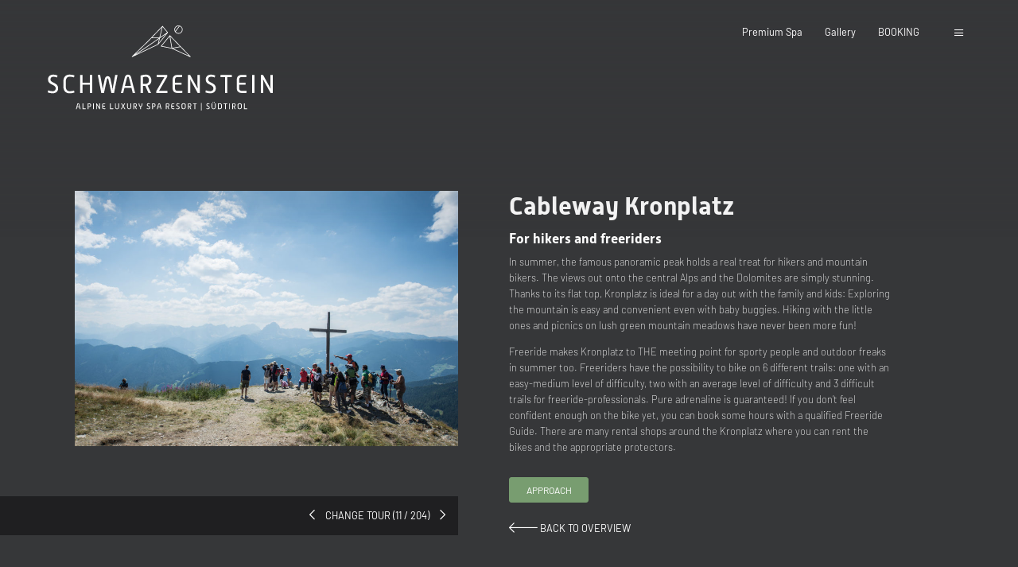

--- FILE ---
content_type: text/html; charset=utf-8
request_url: https://www.schwarzenstein.com/en/touren-tipps/liste/cableway-kronplatz
body_size: 41622
content:
<!DOCTYPE html>
<html lang="en">
<head> <meta charset="utf-8"> <!-- *** Made with ❤ by Brandnamic GmbH | Leading Hospitality Solutions *** *** Visit us at https://www.brandnamic.com/en *** This website is powered by TYPO3 - inspiring people to share! TYPO3 is a free open source Content Management Framework initially created by Kasper Skaarhoj and licensed under GNU/GPL. TYPO3 is copyright 1998-2026 of Kasper Skaarhoj. Extensions are copyright of their respective owners. Information and contribution at https://typo3.org/ --> <title>For hikers and freeriders</title> <meta name="generator" content="TYPO3 CMS" /> <meta name="viewport" content="width=device-width, height=device-height, initial-scale=1.0, user-scalable=yes, maximum-scale=1, minimum-scale=1, viewport-fit=cover" /> <meta name="referrer" content="origin" /> <meta name="author" content="Alpine Luxury SPA Resort SCHWARZENSTEIN" /> <meta name="description" content="Wellness Hotel Schwarzenstein – South Tyrol, ☎ +39 0474 674100. ✔ 5,000 m² spa ✔ 10 saunas ✔ 2 x 25 m pool ✔ 4 hot whirlpools ►► book now" /> <meta name="robots" content="index,follow" /> <meta property="og:title" content="For hikers and freeriders" /> <meta property="og:site_name" content="Alpine Luxury SPA Resort SCHWARZENSTEIN" /> <meta property="og:url" content="https://www.schwarzenstein.com/en/touren-tipps/liste/cableway-kronplatz" /> <meta property="og:description" content="Wellness Hotel Schwarzenstein – South Tyrol, ☎ +39 0474 674100. ✔ 5,000 m² spa ✔ 10 saunas ✔ 2 x 25 m pool ✔ 4 hot whirlpools ►► book now" /> <meta property="og:type" content="website" /> <meta property="og:image" content="https://www.schwarzenstein.com/en//typo3conf/ext/bn_package/Resources/Public/Images/logo/logo.jpg" /> <meta property="og:image:url" content="https://www.schwarzenstein.com/en//typo3conf/ext/bn_package/Resources/Public/Images/logo/logo.jpg" /> <meta property="og:image:width" content="1280" /> <meta property="og:image:height" content="720" /> <meta property="og:image:type" content="image/jpeg" /> <meta property="og:image:alt" content="Wellness Hotel Schwarzenstein – South Tyrol, ☎ +39 0474 674100. ✔ 5,000 m² spa ✔ 10 saunas ✔ 2 x 25 m pool ✔ 4 hot whirlpools ►► book now" /> <meta name="twitter:site" content="@brandnamic" /> <meta name="twitter:site:id" content="291704177" /> <meta name="twitter:creator" content="@brandnamic" /> <meta name="twitter:creator:id" content="@brandnamic" /> <meta name="twitter:image" content="https://www.schwarzenstein.com/en//typo3conf/ext/bn_package/Resources/Public/Images/logo/logo.jpg" /> <meta name="twitter:image:alt" content="Wellness Hotel Schwarzenstein – South Tyrol, ☎ +39 0474 674100. ✔ 5,000 m² spa ✔ 10 saunas ✔ 2 x 25 m pool ✔ 4 hot whirlpools ►► book now" /> <meta name="twitter:card" content="summary" /> <meta name="format-detection" content="telephone=no" /> <meta name="publisher" content="Brandnamic GmbH | Leading Hospitality Solutions" /> <meta name="confirm-mail-path" content="https://www.schwarzenstein.com/en/data/thank-you/email-verification" /> <meta property="fb:app_id" content="293365117869602" /> <meta property="fb:app_id:property" content="fb:app_id" /> <meta property="fb:pages" content="124097514309564" /> <meta property="fb:pages:property" content="fb:pages" /> <meta property="ia:markup_url" content="https://www.schwarzenstein.com/en/touren-tipps/liste/cableway-kronplatz" /> <meta property="ia:markup_url:property" content="ia:markup_url" /> <meta property="ia:markup_url_dev" content="https://www.schwarzenstein.com/en/touren-tipps/liste/cableway-kronplatz" /> <meta property="ia:markup_url_dev:property" content="ia:markup_url_dev" /> <meta property="ia:rules_url" content="https://www.schwarzenstein.com/en/touren-tipps/liste/cableway-kronplatz" /> <meta property="ia:rules_url:property" content="ia:rules_url" /> <meta property="ia:rules_url_dev" content="https://www.schwarzenstein.com/en/touren-tipps/liste/cableway-kronplatz" /> <meta property="ia:rules_url_dev:property" content="ia:rules_url_dev" /> <meta name="lang-baseuri" content="https://www.schwarzenstein.com/en/" /> <!-- preconnect, preload, ... (remove them if not needed) --> <link href="https://cdn.bnamic.com" rel="preconnect" crossorigin> <link href="https://admin.ehotelier.it" rel="preconnect" crossorigin> <!-- insert generated icon paths here --> <link rel="apple-touch-icon" sizes="180x180" href="/apple-touch-icon.png"> <link rel="icon" type="image/png" sizes="32x32" href="/favicon-32x32.png"> <link rel="icon" type="image/png" sizes="16x16" href="/favicon-16x16.png"> <link rel="manifest" href="/site.webmanifest"> <link rel="mask-icon" href="/safari-pinned-tab.svg" color="#5bbad5"> <meta name="msapplication-TileColor" content="#da532c"> <meta name="theme-color" content="#ffffff"> <!-- e.g. preloads of fonts --> <link rel="canonical" href="https://www.schwarzenstein.com/en/touren-tipps/liste/cableway-kronplatz"/> <link rel="alternate" hreflang="de" href="https://www.schwarzenstein.com/touren-tipps/liste/bergbahn-kronplatz"/> <link rel="alternate" hreflang="it" href="https://www.schwarzenstein.com/it/touren-tipps/liste/funivia-plan-de-corones"/> <link rel="alternate" hreflang="en" href="https://www.schwarzenstein.com/en/touren-tipps/liste/cableway-kronplatz"/> <link rel="alternate" hreflang="x-default" href="https://www.schwarzenstein.com/en/touren-tipps/liste/cableway-kronplatz"/> <script type="application/ld+json" id="ext-schema-jsonld">{"@context":"http://schema.org","@graph":[{"@type":"WebPage"},{"@type":"Hotel","address":{"@type":"PostalAddress","postalCode":"39030"},"aggregateRating":{"@type":"AggregateRating","bestRating":"5","ratingCount":"955","ratingValue":"4,8"},"contactPoint":{"@type":"ContactPoint","availableLanguage":["de","it","en"],"contactType":"reservations","telephone":"+39 0474 674100"},"description":"Wellness Hotel Schwarzenstein – South Tyrol, ☎ +39 0474 674100. ✔ 5,000 m² spa ✔ 10 saunas ✔ 2 x 25 m pool ✔ 4 hot whirlpools ►► book now","email":"hotel@schwarzenstein.com","faxNumber":"+39 0474 674 444","geo":{"@type":"GeoCoordinates","latitude":"46.9490173","longitude":"11.9192081"},"image":"https://www.schwarzenstein.com/en//typo3conf/ext/bn_package/Resources/Public/Images/logo/logo.jpg","logo":"https://www.schwarzenstein.com/en//typo3conf/ext/bn_package/Resources/Public/Images/logo/logo.jpg","name":"Alpine Luxury SPA Resort SCHWARZENSTEIN","priceRange":"€€€ - €€€€","sameAs":["https://www.facebook.com/hotelschwarzenstein","https://twitter.com/zimmerhofer"],"telephone":"+39 0474 674100","url":"https://www.schwarzenstein.com/en/touren-tipps/liste/cableway-kronplatz"}]}</script> <style media="screen" data-asset-id="globals/presets">/* ========================================================================== PRESETS ========================================================================== */ /*! normalize-scss | MIT/GPLv2 License | bit.ly/normalize-scss */ /* Document ========================================================================== */ /** * 1. Correct the line height in all browsers. * 2. Prevent adjustments of font size after orientation changes in * IE on Windows Phone and in iOS. */ html { line-height: 1.15; /* 1 */ -ms-text-size-adjust: 100%; /* 2 */ -webkit-text-size-adjust: 100%; /* 2 */ } /* Sections ========================================================================== */ /** * Remove the margin in all browsers (opinionated). */ body { margin: 0; } /** * Add the correct display in IE 9-. */ article, aside, footer, header, nav, section { display: block; } /** * Correct the font size and margin on `h1` elements within `section` and * `article` contexts in Chrome, Firefox, and Safari. */ h1 { font-size: 2em; margin: 0.67em 0; } /* Grouping content ========================================================================== */ /** * Add the correct display in IE 9-. */ figcaption, figure { display: block; } /** * Add the correct margin in IE 8. */ figure { margin: 1em 40px; } /** * 1. Add the correct box sizing in Firefox. * 2. Show the overflow in Edge and IE. */ hr { box-sizing: content-box; /* 1 */ height: 0; /* 1 */ overflow: visible; /* 2 */ } /** * Add the correct display in IE. */ main { display: block; } /** * 1. Correct the inheritance and scaling of font size in all browsers. * 2. Correct the odd `em` font sizing in all browsers. */ pre { font-family: monospace, monospace; /* 1 */ font-size: 1em; /* 2 */ } /* Links ========================================================================== */ /** * 1. Remove the gray background on active links in IE 10. * 2. Remove gaps in links underline in iOS 8+ and Safari 8+. */ a { background-color: transparent; /* 1 */ -webkit-text-decoration-skip: objects; /* 2 */ } /* Text-level semantics ========================================================================== */ /** * 1. Remove the bottom border in Chrome 57- and Firefox 39-. * 2. Add the correct text decoration in Chrome, Edge, IE, Opera, and Safari. */ abbr[title] { border-bottom: none; /* 1 */ text-decoration: underline; /* 2 */ text-decoration: underline dotted; /* 2 */ } /** * Prevent the duplicate application of `bolder` by the next rule in Safari 6. */ b, strong { font-weight: inherit; } /** * Add the correct font weight in Chrome, Edge, and Safari. */ b, strong { font-weight: bolder; } /** * 1. Correct the inheritance and scaling of font size in all browsers. * 2. Correct the odd `em` font sizing in all browsers. */ code, kbd, samp { font-family: monospace, monospace; /* 1 */ font-size: 1em; /* 2 */ } /** * Add the correct font style in Android 4.3-. */ dfn { font-style: italic; } /** * Add the correct background and color in IE 9-. */ mark { background-color: #ff0; color: #000; } /** * Add the correct font size in all browsers. */ small { font-size: 80%; } /** * Prevent `sub` and `sup` elements from affecting the line height in * all browsers. */ sub, sup { font-size: 75%; line-height: 0; position: relative; vertical-align: baseline; } sub { bottom: -0.25em; } sup { top: -0.5em; } /* Embedded content ========================================================================== */ /** * Add the correct display in IE 9-. */ audio, video { display: inline-block; } /** * Add the correct display in iOS 4-7. */ audio:not([controls]) { display: none; height: 0; } /** * Remove the border on images inside links in IE 10-. */ img { border-style: none; } /** * Hide the overflow in IE. */ svg:not(:root) { overflow: hidden; } /* Forms ========================================================================== */ /** * 1. Change the font styles in all browsers (opinionated). * 2. Remove the margin in Firefox and Safari. */ button, input, optgroup, select, textarea { font-family: sans-serif; /* 1 */ font-size: 100%; /* 1 */ line-height: 1.15; /* 1 */ margin: 0; /* 2 */ } /** * Show the overflow in IE. */ button { overflow: visible; } /** * Remove the inheritance of text transform in Edge, Firefox, and IE. * 1. Remove the inheritance of text transform in Firefox. */ button, select { /* 1 */ text-transform: none; } /** * 1. Prevent a WebKit bug where (2) destroys native `audio` and `video` * controls in Android 4. * 2. Correct the inability to style clickable types in iOS and Safari. */ button, html [type=button], [type=reset], [type=submit] { -webkit-appearance: button; /* 2 */ } button, [type=button], [type=reset], [type=submit] { /** * Remove the inner border and padding in Firefox. */ /** * Restore the focus styles unset by the previous rule. */ } button::-moz-focus-inner, [type=button]::-moz-focus-inner, [type=reset]::-moz-focus-inner, [type=submit]::-moz-focus-inner { border-style: none; padding: 0; } button:-moz-focusring, [type=button]:-moz-focusring, [type=reset]:-moz-focusring, [type=submit]:-moz-focusring { outline: 1px dotted ButtonText; } /** * Show the overflow in Edge. */ input { overflow: visible; } /** * 1. Add the correct box sizing in IE 10-. * 2. Remove the padding in IE 10-. */ [type=checkbox], [type=radio] { box-sizing: border-box; /* 1 */ padding: 0; /* 2 */ } /** * Correct the cursor style of increment and decrement buttons in Chrome. */ [type=number]::-webkit-inner-spin-button, [type=number]::-webkit-outer-spin-button { height: auto; } /** * 1. Correct the odd appearance in Chrome and Safari. * 2. Correct the outline style in Safari. */ [type=search] { -webkit-appearance: textfield; /* 1 */ outline-offset: -2px; /* 2 */ /** * Remove the inner padding and cancel buttons in Chrome and Safari on macOS. */ } [type=search]::-webkit-search-cancel-button, [type=search]::-webkit-search-decoration { -webkit-appearance: none; } /** * 1. Correct the inability to style clickable types in iOS and Safari. * 2. Change font properties to `inherit` in Safari. */ ::-webkit-file-upload-button { -webkit-appearance: button; /* 1 */ font: inherit; /* 2 */ } /** * Correct the padding in Firefox. */ fieldset { padding: 0.35em 0.75em 0.625em; } /** * 1. Correct the text wrapping in Edge and IE. * 2. Correct the color inheritance from `fieldset` elements in IE. * 3. Remove the padding so developers are not caught out when they zero out * `fieldset` elements in all browsers. */ legend { box-sizing: border-box; /* 1 */ display: table; /* 1 */ max-width: 100%; /* 1 */ padding: 0; /* 3 */ color: inherit; /* 2 */ white-space: normal; /* 1 */ } /** * 1. Add the correct display in IE 9-. * 2. Add the correct vertical alignment in Chrome, Firefox, and Opera. */ progress { display: inline-block; /* 1 */ vertical-align: baseline; /* 2 */ } /** * Remove the default vertical scrollbar in IE. */ textarea { overflow: auto; } /* Interactive ========================================================================== */ /* * Add the correct display in Edge, IE, and Firefox. */ details { display: block; } /* * Add the correct display in all browsers. */ summary { display: list-item; } /* * Add the correct display in IE 9-. */ menu { display: block; } /* Scripting ========================================================================== */ /** * Add the correct display in IE 9-. */ canvas { display: inline-block; } /** * Add the correct display in IE. */ template { display: none; } /* Hidden ========================================================================== */ /** * Add the correct display in IE 10-. */ [hidden] { display: none; } /* ========================================================================== HTML5 BOILERPLATE HTML5 Boilerplate v6.0.1 | MIT License | https://html5boilerplate.com/ INFO: - custom build for kickstarter - contributions for the kickstarter are welcome! ========================================================================== */ /* * What follows is the result of much research on cross-browser styling. * Credit left inline and big thanks to Nicolas Gallagher, Jonathan Neal, * Kroc Camen, and the H5BP dev community and team. */ /* Base styles: opinionated defaults * --------------------------------------------------------------------------- */ html { color: #222; font-size: 16px; line-height: 1.4; } /* * Remove text-shadow in selection highlight: * https://twitter.com/miketaylr/status/12228805301 * * Vendor-prefixed and regular ::selection selectors cannot be combined: * https://stackoverflow.com/a/16982510/7133471 * * Customize the background color to match your design. */ ::selection { background: #b3d4fc; text-shadow: none; } /* * A better looking default horizontal rule */ hr { display: block; height: 1px; border: 0; border-top: 1px solid #ccc; margin: 1em 0; padding: 0; } /* * Remove the gap between audio, canvas, iframes, * images, videos and the bottom of their containers: * https://github.com/h5bp/html5-boilerplate/issues/440 */ audio, canvas, iframe, img, svg, video { vertical-align: middle; } /* * Remove default fieldset styles. */ fieldset { border: 0; margin: 0; padding: 0; } /* * Allow only vertical resizing of textareas. */ textarea { resize: vertical; } /* * Box-sizing */ *, *:before, *:after { box-sizing: border-box; } /* * Position reset for pseudo elements */ *:before, *:after { position: static; } /* Browser Upgrade Prompt * --------------------------------------------------------------------------- */ .browserupgrade { margin: 0.2em 0; background: #ccc; color: #000; padding: 0.2em 0; } /* Custom Rules * --------------------------------------------------------------------------- */ *:focus { outline: 0; } main { display: block; } body { min-height: 100vh; scroll-behavior: smooth; text-rendering: optimizeSpeed; } a { text-decoration: none; text-decoration-skip-ink: auto; color: inherit; } a:visited, a:hover { color: inherit; } img { display: block; } input, button, textarea, select { font: inherit; } body { font-weight: normal; } h1, h2, h3, h4, h5, h6, p, ul, ol, figure, figcaption, blockquote, dl, dd { margin: 0; padding: 0; font-size: 1em; font-weight: inherit; } li { display: block; } address { font-style: normal; } /* Helper classes * --------------------------------------------------------------------------- */ /* * Hide visually and from screen readers */ .hidden { display: none !important; visibility: hidden !important; } @media only screen and (min-width: 1025px) { .desktophidden { display: none !important; visibility: hidden !important; } } @media only screen and (max-width: 1024px) { .mobilehidden { display: none !important; visibility: hidden !important; } } @media only screen and (min-width: 768px) and (max-width: 1024px) { .tablethidden { display: none !important; visibility: hidden !important; } } @media only screen and (max-width: 767px) { .phonehidden { display: none !important; visibility: hidden !important; } } /* * Hide only visually, but have it available for screen readers: * https://snook.ca/archives/html_and_css/hiding-content-for-accessibility * * 1. For long content, line feeds are not interpreted as spaces and small width * causes content to wrap 1 word per line: * https://medium.com/@jessebeach/beware-smushed-off-screen-accessible-text-5952a4c2cbfe */ .visuallyhidden { border: 0; clip: rect(0 0 0 0); -webkit-clip-path: inset(50%); clip-path: inset(50%); height: 1px; margin: -1px; overflow: hidden; padding: 0; position: absolute; width: 1px; white-space: nowrap; /* 1 */ } /* * Extends the .visuallyhidden class to allow the element * to be focusable when navigated to via the keyboard: * https://www.drupal.org/node/897638 */ .visuallyhidden.focusable:active, .visuallyhidden.focusable:focus { clip: auto; -webkit-clip-path: none; clip-path: none; height: auto; margin: 0; overflow: visible; position: static; width: auto; white-space: inherit; } /* * Hide visually and from screen readers, but maintain layout */ .invisible { visibility: hidden; } /* * Clearfix: contain floats * * For modern browsers * 1. The space content is one way to avoid an Opera bug when the * `contenteditable` attribute is included anywhere else in the document. * Otherwise it causes space to appear at the top and bottom of elements * that receive the `clearfix` class. * 2. The use of `table` rather than `block` is only necessary if using * `:before` to contain the top-margins of child elements. */ .clearfix:before, .clearfix:after { content: " "; /* 1 */ display: table; /* 2 */ } .clearfix:after { clear: both; } /* EXAMPLE Media Queries for Responsive Design. These examples override the primary ('mobile first') styles. Modify as content requires. * --------------------------------------------------------------------------- */ @media only screen and (min-width: 35em) { /* Style adjustments for viewports that meet the condition */ } @media print, (-webkit-min-device-pixel-ratio: 1.25), (min-resolution: 1.25dppx), (min-resolution: 120dpi) { /* Style adjustments for high resolution devices */ } /* Print styles. Inlined to avoid the additional HTTP request: http://www.phpied.com/delay-loading-your-print-css/ * --------------------------------------------------------------------------- */ @media print { *, *:before, *:after { background: transparent !important; color: #000 !important; /* Black prints faster: http://www.sanbeiji.com/archives/953 */ box-shadow: none !important; text-shadow: none !important; } a, a:visited { text-decoration: underline; } a[href]:after { content: " (" attr(href) ")"; } abbr[title]:after { content: " (" attr(title) ")"; } /* * Don't show links that are fragment identifiers, * or use the `javascript:` pseudo protocol */ a[href^="#"]:after, a[href^="javascript:"]:after { content: ""; } pre { white-space: pre-wrap !important; } pre, blockquote { border: 1px solid #999; page-break-inside: avoid; } /* * Printing Tables: * http://css-discuss.incutio.com/wiki/Printing_Tables */ thead { display: table-header-group; } tr, img { page-break-inside: avoid; } p, h2, h3 { orphans: 3; widows: 3; } h2, h3 { page-break-after: avoid; } } /* ========================================================================== RTE specific rules for the Rich Text Editor (ckeditor) ========================================================================== */ /* * This rules come from the Typo3's RTE textfield's. * You can style it as you wish. */ .T3-rte-align--left { text-align: left !important; } .T3-rte-align--center { text-align: center !important; } .T3-rte-align--right { text-align: right !important; } .T3-rte-align--justify { text-align: justify !important; } /* ========================================================================== TINY SLIDER Custom css rules for the tiny-slider module INFO: - don't change anything here ========================================================================== */ /* * To reset calculated font-size from tiny slider, * so the font-sizes set with em inside the item were correct displayed */ .tns-slider, .tns-item { font-size: inherit !important; } </style> <style media="screen">/* barlow-200 - latin */ @font-face { font-family: 'Barlow'; font-style: normal; font-weight: 200; src: url('/typo3conf/ext/bn_package/Resources/Public/Fonts/Barlow/barlow-v5-latin-200.eot'); /* IE9 Compat Modes */ src: local(''), url('/typo3conf/ext/bn_package/Resources/Public/Fonts/Barlow/barlow-v5-latin-200.eot?#iefix') format('embedded-opentype'), /* IE6-IE8 */ url('/typo3conf/ext/bn_package/Resources/Public/Fonts/Barlow/barlow-v5-latin-200.woff2') format('woff2'), /* Super Modern Browsers */ url('/typo3conf/ext/bn_package/Resources/Public/Fonts/Barlow/barlow-v5-latin-200.woff') format('woff'), /* Modern Browsers */ url('/typo3conf/ext/bn_package/Resources/Public/Fonts/Barlow/barlow-v5-latin-200.ttf') format('truetype'), /* Safari, Android, iOS */ url('/typo3conf/ext/bn_package/Resources/Public/Fonts/Barlow/barlow-v5-latin-200.svg#Barlow') format('svg'); /* Legacy iOS */ } /* barlow-regular - latin */ @font-face { font-family: 'Barlow'; font-style: normal; font-weight: 400; src: url('/typo3conf/ext/bn_package/Resources/Public/Fonts/Barlow/barlow-v5-latin-regular.eot'); /* IE9 Compat Modes */ src: local(''), url('/typo3conf/ext/bn_package/Resources/Public/Fonts/Barlow/barlow-v5-latin-regular.eot?#iefix') format('embedded-opentype'), /* IE6-IE8 */ url('/typo3conf/ext/bn_package/Resources/Public/Fonts/Barlow/barlow-v5-latin-regular.woff2') format('woff2'), /* Super Modern Browsers */ url('/typo3conf/ext/bn_package/Resources/Public/Fonts/Barlow/barlow-v5-latin-regular.woff') format('woff'), /* Modern Browsers */ url('/typo3conf/ext/bn_package/Resources/Public/Fonts/Barlow/barlow-v5-latin-regular.ttf') format('truetype'), /* Safari, Android, iOS */ url('/typo3conf/ext/bn_package/Resources/Public/Fonts/Barlow/barlow-v5-latin-regular.svg#Barlow') format('svg'); /* Legacy iOS */ } /* barlow-500 - latin */ @font-face { font-family: 'Barlow'; font-style: normal; font-weight: 500; src: url('/typo3conf/ext/bn_package/Resources/Public/Fonts/Barlow/barlow-v5-latin-500.eot'); /* IE9 Compat Modes */ src: local(''), url('/typo3conf/ext/bn_package/Resources/Public/Fonts/Barlow/barlow-v5-latin-500.eot?#iefix') format('embedded-opentype'), /* IE6-IE8 */ url('/typo3conf/ext/bn_package/Resources/Public/Fonts/Barlow/barlow-v5-latin-500.woff2') format('woff2'), /* Super Modern Browsers */ url('/typo3conf/ext/bn_package/Resources/Public/Fonts/Barlow/barlow-v5-latin-500.woff') format('woff'), /* Modern Browsers */ url('/typo3conf/ext/bn_package/Resources/Public/Fonts/Barlow/barlow-v5-latin-500.ttf') format('truetype'), /* Safari, Android, iOS */ url('/typo3conf/ext/bn_package/Resources/Public/Fonts/Barlow/barlow-v5-latin-500.svg#Barlow') format('svg'); /* Legacy iOS */ } /* barlow-700 - latin */ @font-face { font-family: 'Barlow'; font-style: normal; font-weight: 700; src: url('/typo3conf/ext/bn_package/Resources/Public/Fonts/Barlow/barlow-v5-latin-700.eot'); /* IE9 Compat Modes */ src: local(''), url('/typo3conf/ext/bn_package/Resources/Public/Fonts/Barlow/barlow-v5-latin-700.eot?#iefix') format('embedded-opentype'), /* IE6-IE8 */ url('/typo3conf/ext/bn_package/Resources/Public/Fonts/Barlow/barlow-v5-latin-700.woff2') format('woff2'), /* Super Modern Browsers */ url('/typo3conf/ext/bn_package/Resources/Public/Fonts/Barlow/barlow-v5-latin-700.woff') format('woff'), /* Modern Browsers */ url('/typo3conf/ext/bn_package/Resources/Public/Fonts/Barlow/barlow-v5-latin-700.ttf') format('truetype'), /* Safari, Android, iOS */ url('/typo3conf/ext/bn_package/Resources/Public/Fonts/Barlow/barlow-v5-latin-700.svg#Barlow') format('svg'); /* Legacy iOS */ } </style> <style media="screen">@font-face { font-family: 'icomoon'; src: url('/typo3conf/ext/bn_package/Resources/Public/Icons/Icomoon/fonts/icomoon.eot?jm2buv'); src: url('/typo3conf/ext/bn_package/Resources/Public/Icons/Icomoon/fonts/icomoon.eot?jm2buv#iefix') format('embedded-opentype'), url('/typo3conf/ext/bn_package/Resources/Public/Icons/Icomoon/fonts/icomoon.ttf?jm2buv') format('truetype'), url('/typo3conf/ext/bn_package/Resources/Public/Icons/Icomoon/fonts/icomoon.woff?jm2buv') format('woff'), url('/typo3conf/ext/bn_package/Resources/Public/Icons/Icomoon/fonts/icomoon.svg?jm2buv#icomoon') format('svg'); font-weight: normal; font-style: normal; font-display: block; } [class^="DNA-icon-"], [class*=" DNA-icon-"] { /* use !important to prevent issues with browser extensions that change fonts */ font-family: 'icomoon' !important; speak: never; font-style: normal; font-weight: normal; font-variant: normal; text-transform: none; line-height: 1; /* Better Font Rendering =========== */ -webkit-font-smoothing: antialiased; -moz-osx-font-smoothing: grayscale; } .DNA-icon-sun:before { content: "\e927"; } .DNA-icon-snow:before { content: "\e928"; } .DNA-icon-hexagon-border:before { content: "\e926"; } .DNA-icon-heart_full:before { content: "\e925"; } .DNA-icon-arrow_bottom_small:before { content: "\e923"; } .DNA-icon-calendar:before { content: "\e924"; } .DNA-icon-arrow_back:before { content: "\e900"; } .DNA-icon-arrow_bottom:before { content: "\e901"; } .DNA-icon-arrow_left:before { content: "\e902"; } .DNA-icon-arrow_right:before { content: "\e903"; } .DNA-icon-bildergalerie:before { content: "\e922"; } .DNA-icon-catalogue:before { content: "\e904"; } .DNA-icon-close:before { content: "\e905"; } .DNA-icon-downloads:before { content: "\e906"; } .DNA-icon-facebook:before { content: "\e907"; } .DNA-icon-gallery:before { content: "\e908"; } .DNA-icon-heart:before { content: "\e909"; } .DNA-icon-hexagon:before { content: "\e90a"; } .DNA-icon-instagram:before { content: "\e90b"; } .DNA-icon-menue:before { content: "\e90c"; } .DNA-icon-present:before { content: "\e90d"; } .DNA-icon-present_2:before { content: "\e90e"; } .DNA-icon-signet:before { content: "\e90f"; } .DNA-icon-Telefon:before { content: "\e910"; } .DNA-icon-twitter:before { content: "\e911"; } .DNA-icon-videos:before { content: "\e912"; } .DNA-icon-familie:before { content: "\e913"; } .DNA-icon-fitness:before { content: "\e914"; } .DNA-icon-gourmet:before { content: "\e915"; } .DNA-icon-holidaypass:before { content: "\e916"; } .DNA-icon-kinder:before { content: "\e917"; } .DNA-icon-massagen:before { content: "\e918"; } .DNA-icon-parkplatz:before { content: "\e919"; } .DNA-icon-pools:before { content: "\e91a"; } .DNA-icon-ruheraum:before { content: "\e91b"; } .DNA-icon-sauna:before { content: "\e91c"; } .DNA-icon-shuttle:before { content: "\e91d"; } .DNA-icon-vital:before { content: "\e91e"; } .DNA-icon-wellness:before { content: "\e91f"; } .DNA-icon-wlan:before { content: "\e920"; } .DNA-icon-zimmer:before { content: "\e921"; } </style> <style media="screen" data-asset-id="globals/vendors">.tns-outer{padding:0 !important}.tns-outer [hidden]{display:none !important}.tns-outer [aria-controls],.tns-outer [data-action]{cursor:pointer}.tns-slider{-webkit-transition:all 0s;-moz-transition:all 0s;transition:all 0s}.tns-slider>.tns-item{-webkit-box-sizing:border-box;-moz-box-sizing:border-box;box-sizing:border-box}.tns-horizontal.tns-subpixel{white-space:nowrap}.tns-horizontal.tns-subpixel>.tns-item{display:inline-block;vertical-align:top;white-space:normal}.tns-horizontal.tns-no-subpixel:after{content:'';display:table;clear:both}.tns-horizontal.tns-no-subpixel>.tns-item{float:left}.tns-horizontal.tns-carousel.tns-no-subpixel>.tns-item{margin-right:-100%}.tns-no-calc{position:relative;left:0}.tns-gallery{position:relative;left:0;min-height:1px}.tns-gallery>.tns-item{position:absolute;left:-100%;-webkit-transition:transform 0s, opacity 0s;-moz-transition:transform 0s, opacity 0s;transition:transform 0s, opacity 0s}.tns-gallery>.tns-slide-active{position:relative;left:auto !important}.tns-gallery>.tns-moving{-webkit-transition:all 0.25s;-moz-transition:all 0.25s;transition:all 0.25s}.tns-autowidth{display:inline-block}.tns-lazy-img{-webkit-transition:opacity 0.6s;-moz-transition:opacity 0.6s;transition:opacity 0.6s;opacity:0.6}.tns-lazy-img.tns-complete{opacity:1}.tns-ah{-webkit-transition:height 0s;-moz-transition:height 0s;transition:height 0s}.tns-ovh{overflow:hidden}.tns-visually-hidden{position:absolute;left:-10000em}.tns-transparent{opacity:0;visibility:hidden}.tns-fadeIn{opacity:1;filter:alpha(opacity=100);z-index:0}.tns-normal,.tns-fadeOut{opacity:0;filter:alpha(opacity=0);z-index:-1}.tns-vpfix{white-space:nowrap}.tns-vpfix>div,.tns-vpfix>li{display:inline-block}.tns-t-subp2{margin:0 auto;width:310px;position:relative;height:10px;overflow:hidden}.tns-t-ct{width:2333.3333333%;width:-webkit-calc(100% * 70 / 3);width:-moz-calc(100% * 70 / 3);width:calc(100% * 70 / 3);position:absolute;right:0}.tns-t-ct:after{content:'';display:table;clear:both}.tns-t-ct>div{width:1.4285714%;width:-webkit-calc(100% / 70);width:-moz-calc(100% / 70);width:calc(100% / 70);height:10px;float:left} @charset "UTF-8"; /* ========================================================================== VENDORS ========================================================================== */ @font-face { font-family: "lg"; src: url("/typo3conf/ext/bn_package/Resources/Public/Icons/Lightgallery/lg.ttf?22t19m") format("truetype"), url("/typo3conf/ext/bn_package/Resources/Public/Icons/Lightgallery/lg.woff?22t19m") format("woff"), url("/typo3conf/ext/bn_package/Resources/Public/Icons/Lightgallery/lg.svg?22t19m#lg") format("svg"); font-weight: normal; font-style: normal; font-display: block; } .lg-icon { /* use !important to prevent issues with browser extensions that change fonts */ font-family: "lg" !important; speak: never; font-style: normal; font-weight: normal; font-variant: normal; text-transform: none; line-height: 1; /* Better Font Rendering =========== */ -webkit-font-smoothing: antialiased; -moz-osx-font-smoothing: grayscale; } .lg-actions .lg-next, .lg-actions .lg-prev { background-color: rgba(0, 0, 0, 0.45); border-radius: 2px; color: #999; cursor: pointer; display: block; font-size: 22px; margin-top: -10px; padding: 8px 10px 9px; position: absolute; top: 50%; z-index: 1080; outline: none; border: none; background-color: transparent; } .lg-actions .lg-next.disabled, .lg-actions .lg-prev.disabled { pointer-events: none; opacity: 0.5; } .lg-actions .lg-next:hover, .lg-actions .lg-prev:hover { color: #FFF; } .lg-actions .lg-next { right: 20px; } .lg-actions .lg-next:before { content: ""; } .lg-actions .lg-prev { left: 20px; } .lg-actions .lg-prev:after { content: ""; } @keyframes lg-right-end { 0% { left: 0; } 50% { left: -30px; } 100% { left: 0; } } @keyframes lg-left-end { 0% { left: 0; } 50% { left: 30px; } 100% { left: 0; } } .lg-outer.lg-right-end .lg-object { animation: lg-right-end 0.3s; position: relative; } .lg-outer.lg-left-end .lg-object { animation: lg-left-end 0.3s; position: relative; } .lg-toolbar { z-index: 1082; left: 0; position: absolute; top: 0; width: 100%; background-color: rgba(0, 0, 0, 0.45); } .lg-toolbar .lg-icon { color: #999; cursor: pointer; float: right; font-size: 24px; height: 47px; line-height: 27px; padding: 10px 0; text-align: center; width: 50px; text-decoration: none !important; outline: medium none; background: none; border: none; box-shadow: none; transition: color 0.2s linear; } .lg-toolbar .lg-icon:hover { color: #FFF; } .lg-toolbar .lg-close:after { content: ""; } .lg-toolbar .lg-download:after { content: ""; } .lg-sub-html { background-color: rgba(0, 0, 0, 0.45); bottom: 0; color: #EEE; font-size: 16px; left: 0; padding: 10px 40px; position: fixed; right: 0; text-align: center; z-index: 1080; } .lg-sub-html h4 { margin: 0; font-size: 13px; font-weight: bold; } .lg-sub-html p { font-size: 12px; margin: 5px 0 0; } #lg-counter { color: #999; display: inline-block; font-size: 16px; padding-left: 20px; padding-top: 12px; vertical-align: middle; } .lg-toolbar, .lg-prev, .lg-next { opacity: 1; transition: transform 0.35s cubic-bezier(0, 0, 0.25, 1) 0s, opacity 0.35s cubic-bezier(0, 0, 0.25, 1) 0s, color 0.2s linear; } .lg-hide-items .lg-prev { opacity: 0; transform: translate3d(-10px, 0, 0); } .lg-hide-items .lg-next { opacity: 0; transform: translate3d(10px, 0, 0); } .lg-hide-items .lg-toolbar { opacity: 0; transform: translate3d(0, -10px, 0); } body:not(.lg-from-hash) .lg-outer.lg-start-zoom .lg-object { transform: scale3d(0.5, 0.5, 0.5); opacity: 0; transition: transform 250ms cubic-bezier(0, 0, 0.25, 1) 0s, opacity 250ms cubic-bezier(0, 0, 0.25, 1) !important; transform-origin: 50% 50%; } body:not(.lg-from-hash) .lg-outer.lg-start-zoom .lg-item.lg-complete .lg-object { transform: scale3d(1, 1, 1); opacity: 1; } .lg-outer .lg-thumb-outer { background-color: #0D0A0A; bottom: 0; position: absolute; width: 100%; z-index: 1080; max-height: 350px; transform: translate3d(0, 100%, 0); transition: transform 0.25s cubic-bezier(0, 0, 0.25, 1) 0s; } .lg-outer .lg-thumb-outer.lg-grab .lg-thumb-item { cursor: -o-grab; cursor: -ms-grab; cursor: grab; } .lg-outer .lg-thumb-outer.lg-grabbing .lg-thumb-item { cursor: move; cursor: -o-grabbing; cursor: -ms-grabbing; cursor: grabbing; } .lg-outer .lg-thumb-outer.lg-dragging .lg-thumb { transition-duration: 0s !important; } .lg-outer.lg-thumb-open .lg-thumb-outer { transform: translate3d(0, 0%, 0); } .lg-outer .lg-thumb { padding: 10px 0; height: 100%; margin-bottom: -5px; } .lg-outer .lg-thumb-item { border-radius: 5px; cursor: pointer; float: left; overflow: hidden; height: 100%; border: 2px solid #FFF; border-radius: 4px; margin-bottom: 5px; } @media (min-width: 1025px) { .lg-outer .lg-thumb-item { transition: border-color 0.25s ease; } } .lg-outer .lg-thumb-item.active, .lg-outer .lg-thumb-item:hover { border-color: #a90707; } .lg-outer .lg-thumb-item img { width: 100%; height: 100%; -o-object-fit: cover; object-fit: cover; } .lg-outer.lg-has-thumb .lg-item { padding-bottom: 120px; } .lg-outer.lg-can-toggle .lg-item { padding-bottom: 0; } .lg-outer.lg-pull-caption-up .lg-sub-html { transition: bottom 0.25s ease; } .lg-outer.lg-pull-caption-up.lg-thumb-open .lg-sub-html { bottom: 100px; } .lg-outer .lg-toggle-thumb { background-color: #0D0A0A; border-radius: 2px 2px 0 0; color: #999; cursor: pointer; font-size: 24px; height: 39px; line-height: 27px; padding: 5px 0; position: absolute; right: 20px; text-align: center; top: -39px; width: 50px; outline: medium none; border: none; } .lg-outer .lg-toggle-thumb:after { content: ""; } .lg-outer .lg-toggle-thumb:hover { color: #FFF; } .lg-outer .lg-video-cont { display: inline-block; vertical-align: middle; max-width: 1140px; max-height: 100%; width: 100%; padding: 0 5px; } .lg-outer .lg-video { width: 100%; height: 0; padding-bottom: 56.25%; overflow: hidden; position: relative; } .lg-outer .lg-video .lg-object { display: inline-block; position: absolute; top: 0; left: 0; width: 100% !important; height: 100% !important; } .lg-outer .lg-video .lg-video-play { width: 84px; height: 59px; position: absolute; left: 50%; top: 50%; margin-left: -42px; margin-top: -30px; z-index: 1080; cursor: pointer; } .lg-outer .lg-has-vimeo .lg-video-play { background: url("/typo3conf/ext/bn_package/Resources/Public/Images/lightgallery/vimeo-play.png") no-repeat scroll 0 0 transparent; } .lg-outer .lg-has-vimeo:hover .lg-video-play { background: url("/typo3conf/ext/bn_package/Resources/Public/Images/lightgallery/vimeo-play.png") no-repeat scroll 0 -58px transparent; } .lg-outer .lg-has-html5 .lg-video-play { background: transparent url("/typo3conf/ext/bn_package/Resources/Public/Images/lightgallery/video-play.png") no-repeat scroll 0 0; height: 64px; margin-left: -32px; margin-top: -32px; width: 64px; opacity: 0.8; } .lg-outer .lg-has-html5:hover .lg-video-play { opacity: 1; } .lg-outer .lg-has-youtube .lg-video-play { background: url("/typo3conf/ext/bn_package/Resources/Public/Images/lightgallery/youtube-play.png") no-repeat scroll 0 0 transparent; } .lg-outer .lg-has-youtube:hover .lg-video-play { background: url("/typo3conf/ext/bn_package/Resources/Public/Images/lightgallery/youtube-play.png") no-repeat scroll 0 -60px transparent; } .lg-outer .lg-video-object { width: 100% !important; height: 100% !important; position: absolute; top: 0; left: 0; } .lg-outer .lg-has-video .lg-video-object { visibility: hidden; } .lg-outer .lg-has-video.lg-video-playing .lg-object, .lg-outer .lg-has-video.lg-video-playing .lg-video-play { display: none; } .lg-outer .lg-has-video.lg-video-playing .lg-video-object { visibility: visible; } .lg-progress-bar { background-color: #333; height: 5px; left: 0; position: absolute; top: 0; width: 100%; z-index: 1083; opacity: 0; transition: opacity 0.08s ease 0s; } .lg-progress-bar .lg-progress { background-color: #a90707; height: 5px; width: 0; } .lg-progress-bar.lg-start .lg-progress { width: 100%; } .lg-show-autoplay .lg-progress-bar { opacity: 1; } .lg-autoplay-button:after { content: ""; } .lg-show-autoplay .lg-autoplay-button:after { content: ""; } .lg-outer.lg-css3.lg-zoom-dragging .lg-item.lg-complete.lg-zoomable .lg-img-wrap, .lg-outer.lg-css3.lg-zoom-dragging .lg-item.lg-complete.lg-zoomable .lg-image { transition-duration: 0s; } .lg-outer.lg-use-transition-for-zoom .lg-item.lg-complete.lg-zoomable .lg-img-wrap { transition: transform 0.3s cubic-bezier(0, 0, 0.25, 1) 0s; } .lg-outer.lg-use-left-for-zoom .lg-item.lg-complete.lg-zoomable .lg-img-wrap { transition: left 0.3s cubic-bezier(0, 0, 0.25, 1) 0s, top 0.3s cubic-bezier(0, 0, 0.25, 1) 0s; } .lg-outer .lg-item.lg-complete.lg-zoomable .lg-img-wrap { transform: translate3d(0, 0, 0); -webkit-backface-visibility: hidden; backface-visibility: hidden; } .lg-outer .lg-item.lg-complete.lg-zoomable .lg-image { transform: scale3d(1, 1, 1); transition: transform 0.3s cubic-bezier(0, 0, 0.25, 1) 0s, opacity 0.15s !important; transform-origin: 0 0; -webkit-backface-visibility: hidden; backface-visibility: hidden; } #lg-zoom-in:after { content: ""; } #lg-actual-size { font-size: 20px; } #lg-actual-size:after { content: ""; } #lg-zoom-out { opacity: 0.5; pointer-events: none; } #lg-zoom-out:after { content: ""; } .lg-zoomed #lg-zoom-out { opacity: 1; pointer-events: auto; } .lg-outer .lg-pager-outer { bottom: 60px; left: 0; position: absolute; right: 0; text-align: center; z-index: 1080; height: 10px; } .lg-outer .lg-pager-outer.lg-pager-hover .lg-pager-cont { overflow: visible; } .lg-outer .lg-pager-cont { cursor: pointer; display: inline-block; overflow: hidden; position: relative; vertical-align: top; margin: 0 5px; } .lg-outer .lg-pager-cont:hover .lg-pager-thumb-cont { opacity: 1; transform: translate3d(0, 0, 0); } .lg-outer .lg-pager-cont.lg-pager-active .lg-pager { box-shadow: 0 0 0 2px white inset; } .lg-outer .lg-pager-thumb-cont { background-color: #fff; color: #FFF; bottom: 100%; height: 83px; left: 0; margin-bottom: 20px; margin-left: -60px; opacity: 0; padding: 5px; position: absolute; width: 120px; border-radius: 3px; transition: opacity 0.15s ease 0s, transform 0.15s ease 0s; transform: translate3d(0, 5px, 0); } .lg-outer .lg-pager-thumb-cont img { width: 100%; height: 100%; } .lg-outer .lg-pager { background-color: rgba(255, 255, 255, 0.5); border-radius: 50%; box-shadow: 0 0 0 8px rgba(255, 255, 255, 0.7) inset; display: block; height: 12px; transition: box-shadow 0.3s ease 0s; width: 12px; } .lg-outer .lg-pager:hover, .lg-outer .lg-pager:focus { box-shadow: 0 0 0 8px white inset; } .lg-outer .lg-caret { border-left: 10px solid transparent; border-right: 10px solid transparent; border-top: 10px dashed; bottom: -10px; display: inline-block; height: 0; left: 50%; margin-left: -5px; position: absolute; vertical-align: middle; width: 0; } .lg-fullscreen:after { content: ""; } .lg-fullscreen-on .lg-fullscreen:after { content: ""; } .lg-outer #lg-dropdown-overlay { background-color: rgba(0, 0, 0, 0.25); bottom: 0; cursor: default; left: 0; position: fixed; right: 0; top: 0; z-index: 1081; opacity: 0; visibility: hidden; transition: visibility 0s linear 0.18s, opacity 0.18s linear 0s; } .lg-outer.lg-dropdown-active .lg-dropdown, .lg-outer.lg-dropdown-active #lg-dropdown-overlay { transition-delay: 0s; transform: translate3d(0, 0px, 0); opacity: 1; visibility: visible; } .lg-outer.lg-dropdown-active #lg-share { color: #FFF; } .lg-outer .lg-dropdown { background-color: #fff; border-radius: 2px; font-size: 14px; list-style-type: none; margin: 0; padding: 10px 0; position: absolute; right: 0; text-align: left; top: 50px; opacity: 0; visibility: hidden; transform: translate3d(0, 5px, 0); transition: transform 0.18s linear 0s, visibility 0s linear 0.5s, opacity 0.18s linear 0s; } .lg-outer .lg-dropdown:after { content: ""; display: block; height: 0; width: 0; position: absolute; border: 8px solid transparent; border-bottom-color: #FFF; right: 16px; top: -16px; } .lg-outer .lg-dropdown > li:last-child { margin-bottom: 0px; } .lg-outer .lg-dropdown > li:hover a, .lg-outer .lg-dropdown > li:hover .lg-icon { color: #333; } .lg-outer .lg-dropdown a { color: #333; display: block; white-space: pre; padding: 4px 12px; font-family: "Open Sans", "Helvetica Neue", Helvetica, Arial, sans-serif; font-size: 12px; } .lg-outer .lg-dropdown a:hover { background-color: rgba(0, 0, 0, 0.07); } .lg-outer .lg-dropdown .lg-dropdown-text { display: inline-block; line-height: 1; margin-top: -3px; vertical-align: middle; } .lg-outer .lg-dropdown .lg-icon { color: #333; display: inline-block; float: none; font-size: 20px; height: auto; line-height: 1; margin-right: 8px; padding: 0; vertical-align: middle; width: auto; } .lg-outer #lg-share { position: relative; } .lg-outer #lg-share:after { content: ""; } .lg-outer #lg-share-facebook .lg-icon { color: #3b5998; } .lg-outer #lg-share-facebook .lg-icon:after { content: ""; } .lg-outer #lg-share-twitter .lg-icon { color: #00aced; } .lg-outer #lg-share-twitter .lg-icon:after { content: ""; } .lg-outer #lg-share-googleplus .lg-icon { color: #dd4b39; } .lg-outer #lg-share-googleplus .lg-icon:after { content: ""; } .lg-outer #lg-share-pinterest .lg-icon { color: #cb2027; } .lg-outer #lg-share-pinterest .lg-icon:after { content: ""; } .lg-outer .lg-img-rotate { position: absolute; padding: 0 5px; left: 0; right: 0; top: 0; bottom: 0; transition: transform 0.3s cubic-bezier(0.32, 0, 0.67, 0) 0s; } .lg-rotate-left:after { content: ""; } .lg-rotate-right:after { content: ""; } .lg-icon.lg-flip-hor, .lg-icon.lg-flip-ver { font-size: 26px; } .lg-flip-hor:after { content: ""; } .lg-flip-ver:after { content: ""; } .lg-group { *zoom: 1; } .lg-group:before, .lg-group:after { display: table; content: ""; line-height: 0; } .lg-group:after { clear: both; } .lg-outer { width: 100%; height: 100%; position: fixed; top: 0; left: 0; z-index: 1050; opacity: 0; outline: none; transition: opacity 0.15s ease 0s; } .lg-outer * { box-sizing: border-box; } .lg-outer.lg-visible { opacity: 1; } .lg-outer.lg-css3 .lg-item.lg-prev-slide, .lg-outer.lg-css3 .lg-item.lg-next-slide, .lg-outer.lg-css3 .lg-item.lg-current { transition-duration: inherit !important; transition-timing-function: inherit !important; } .lg-outer.lg-css3.lg-dragging .lg-item.lg-prev-slide, .lg-outer.lg-css3.lg-dragging .lg-item.lg-next-slide, .lg-outer.lg-css3.lg-dragging .lg-item.lg-current { transition-duration: 0s !important; opacity: 1; } .lg-outer.lg-grab img.lg-object { cursor: -o-grab; cursor: -ms-grab; cursor: grab; } .lg-outer.lg-grabbing img.lg-object { cursor: move; cursor: -o-grabbing; cursor: -ms-grabbing; cursor: grabbing; } .lg-outer .lg { height: 100%; width: 100%; position: relative; overflow: hidden; margin-left: auto; margin-right: auto; max-width: 100%; max-height: 100%; } .lg-outer .lg-inner { width: 100%; height: 100%; position: absolute; left: 0; top: 0; white-space: nowrap; } .lg-outer .lg-item { background: url("/typo3conf/ext/bn_package/Resources/Public/Images/lightgallery/loading.gif") no-repeat scroll center center transparent; display: none !important; } .lg-outer.lg-css3 .lg-prev-slide, .lg-outer.lg-css3 .lg-current, .lg-outer.lg-css3 .lg-next-slide { display: inline-block !important; } .lg-outer.lg-css .lg-current { display: inline-block !important; } .lg-outer .lg-item, .lg-outer .lg-img-wrap { display: inline-block; text-align: center; position: absolute; width: 100%; height: 100%; } .lg-outer .lg-item:before, .lg-outer .lg-img-wrap:before { content: ""; display: inline-block; height: 50%; width: 1px; margin-right: -1px; } .lg-outer .lg-img-wrap { position: absolute; padding: 0 5px; left: 0; right: 0; top: 0; bottom: 0; } .lg-outer .lg-item.lg-complete { background-image: none; } .lg-outer .lg-item.lg-current { z-index: 1060; } .lg-outer .lg-image { display: inline-block; vertical-align: middle; max-width: 100%; max-height: 100%; width: auto !important; height: auto !important; } .lg-outer.lg-show-after-load .lg-item .lg-object, .lg-outer.lg-show-after-load .lg-item .lg-video-play { opacity: 0; transition: opacity 0.15s ease 0s; } .lg-outer.lg-show-after-load .lg-item.lg-complete .lg-object, .lg-outer.lg-show-after-load .lg-item.lg-complete .lg-video-play { opacity: 1; } .lg-outer .lg-empty-html { display: none; } .lg-outer.lg-hide-download #lg-download { display: none; } .lg-backdrop { position: fixed; top: 0; left: 0; right: 0; bottom: 0; z-index: 1040; background-color: #000; opacity: 0; transition: opacity 0.15s ease 0s; } .lg-backdrop.in { opacity: 1; } .lg-css3.lg-no-trans .lg-prev-slide, .lg-css3.lg-no-trans .lg-next-slide, .lg-css3.lg-no-trans .lg-current { transition: none 0s ease 0s !important; } .lg-css3.lg-use-css3 .lg-item { -webkit-backface-visibility: hidden; backface-visibility: hidden; } .lg-css3.lg-use-left .lg-item { -webkit-backface-visibility: hidden; backface-visibility: hidden; } .lg-css3.lg-fade .lg-item { opacity: 0; } .lg-css3.lg-fade .lg-item.lg-current { opacity: 1; } .lg-css3.lg-fade .lg-item.lg-prev-slide, .lg-css3.lg-fade .lg-item.lg-next-slide, .lg-css3.lg-fade .lg-item.lg-current { transition: opacity 0.1s ease 0s; } .lg-css3.lg-slide.lg-use-css3 .lg-item { opacity: 0; } .lg-css3.lg-slide.lg-use-css3 .lg-item.lg-prev-slide { transform: translate3d(-100%, 0, 0); } .lg-css3.lg-slide.lg-use-css3 .lg-item.lg-next-slide { transform: translate3d(100%, 0, 0); } .lg-css3.lg-slide.lg-use-css3 .lg-item.lg-current { transform: translate3d(0, 0, 0); opacity: 1; } .lg-css3.lg-slide.lg-use-css3 .lg-item.lg-prev-slide, .lg-css3.lg-slide.lg-use-css3 .lg-item.lg-next-slide, .lg-css3.lg-slide.lg-use-css3 .lg-item.lg-current { transition: transform 1s cubic-bezier(0, 0, 0.25, 1) 0s, opacity 0.1s ease 0s; } .lg-css3.lg-slide.lg-use-left .lg-item { opacity: 0; position: absolute; left: 0; } .lg-css3.lg-slide.lg-use-left .lg-item.lg-prev-slide { left: -100%; } .lg-css3.lg-slide.lg-use-left .lg-item.lg-next-slide { left: 100%; } .lg-css3.lg-slide.lg-use-left .lg-item.lg-current { left: 0; opacity: 1; } .lg-css3.lg-slide.lg-use-left .lg-item.lg-prev-slide, .lg-css3.lg-slide.lg-use-left .lg-item.lg-next-slide, .lg-css3.lg-slide.lg-use-left .lg-item.lg-current { transition: left 1s cubic-bezier(0, 0, 0.25, 1) 0s, opacity 0.1s ease 0s; } .flatpickr-calendar { background: transparent; opacity: 0; display: none; text-align: center; visibility: hidden; padding: 0; animation: none; direction: ltr; border: 0; font-size: 14px; line-height: 24px; border-radius: 5px; position: absolute; width: 307.875px; box-sizing: border-box; touch-action: manipulation; background: #fff; box-shadow: 1px 0 0 #e6e6e6, -1px 0 0 #e6e6e6, 0 1px 0 #e6e6e6, 0 -1px 0 #e6e6e6, 0 3px 13px rgba(0, 0, 0, 0.08); } .flatpickr-calendar.open, .flatpickr-calendar.inline { opacity: 1; max-height: 640px; visibility: visible; } .flatpickr-calendar.open { display: inline-block; z-index: 99999; } .flatpickr-calendar.animate.open { animation: fpFadeInDown 300ms cubic-bezier(0.23, 1, 0.32, 1); } .flatpickr-calendar.inline { display: block; position: relative; top: 2px; } .flatpickr-calendar.static { position: absolute; top: calc(100% + 2px); } .flatpickr-calendar.static.open { z-index: 999; display: block; } .flatpickr-calendar.multiMonth .flatpickr-days .dayContainer:nth-child(n+1) .flatpickr-day.inRange:nth-child(7n+7) { box-shadow: none !important; } .flatpickr-calendar.multiMonth .flatpickr-days .dayContainer:nth-child(n+2) .flatpickr-day.inRange:nth-child(7n+1) { box-shadow: -2px 0 0 #e6e6e6, 5px 0 0 #e6e6e6; } .flatpickr-calendar .hasWeeks .dayContainer, .flatpickr-calendar .hasTime .dayContainer { border-bottom: 0; border-bottom-right-radius: 0; border-bottom-left-radius: 0; } .flatpickr-calendar .hasWeeks .dayContainer { border-left: 0; } .flatpickr-calendar.hasTime .flatpickr-time { height: 40px; border-top: 1px solid #e6e6e6; } .flatpickr-calendar.noCalendar.hasTime .flatpickr-time { height: auto; } .flatpickr-calendar:before, .flatpickr-calendar:after { position: absolute; display: block; pointer-events: none; border: solid transparent; content: ""; height: 0; width: 0; left: 22px; } .flatpickr-calendar.rightMost:before, .flatpickr-calendar.arrowRight:before, .flatpickr-calendar.rightMost:after, .flatpickr-calendar.arrowRight:after { left: auto; right: 22px; } .flatpickr-calendar.arrowCenter:before, .flatpickr-calendar.arrowCenter:after { left: 50%; right: 50%; } .flatpickr-calendar:before { border-width: 5px; margin: 0 -5px; } .flatpickr-calendar:after { border-width: 4px; margin: 0 -4px; } .flatpickr-calendar.arrowTop:before, .flatpickr-calendar.arrowTop:after { bottom: 100%; } .flatpickr-calendar.arrowTop:before { border-bottom-color: #e6e6e6; } .flatpickr-calendar.arrowTop:after { border-bottom-color: #fff; } .flatpickr-calendar.arrowBottom:before, .flatpickr-calendar.arrowBottom:after { top: 100%; } .flatpickr-calendar.arrowBottom:before { border-top-color: #e6e6e6; } .flatpickr-calendar.arrowBottom:after { border-top-color: #fff; } .flatpickr-calendar:focus { outline: 0; } .flatpickr-wrapper { position: relative; display: inline-block; } .flatpickr-months { display: flex; } .flatpickr-months .flatpickr-month { background: transparent; color: rgba(0, 0, 0, 0.9); fill: rgba(0, 0, 0, 0.9); height: 34px; line-height: 1; text-align: center; position: relative; -webkit-user-select: none; user-select: none; overflow: hidden; flex: 1; } .flatpickr-months .flatpickr-prev-month, .flatpickr-months .flatpickr-next-month { text-decoration: none; cursor: pointer; position: absolute; top: 0; height: 34px; padding: 10px; z-index: 3; color: rgba(0, 0, 0, 0.9); fill: rgba(0, 0, 0, 0.9); } .flatpickr-months .flatpickr-prev-month.flatpickr-disabled, .flatpickr-months .flatpickr-next-month.flatpickr-disabled { display: none; } .flatpickr-months .flatpickr-prev-month i, .flatpickr-months .flatpickr-next-month i { position: relative; } .flatpickr-months .flatpickr-prev-month.flatpickr-prev-month, .flatpickr-months .flatpickr-next-month.flatpickr-prev-month { /* /*rtl:begin:ignore*/ left: 0; } /* /*rtl:begin:ignore*/ /* /*rtl:end:ignore*/ .flatpickr-months .flatpickr-prev-month.flatpickr-next-month, .flatpickr-months .flatpickr-next-month.flatpickr-next-month { /* /*rtl:begin:ignore*/ right: 0; } /* /*rtl:begin:ignore*/ /* /*rtl:end:ignore*/ .flatpickr-months .flatpickr-prev-month:hover, .flatpickr-months .flatpickr-next-month:hover { color: #959ea9; } .flatpickr-months .flatpickr-prev-month:hover svg, .flatpickr-months .flatpickr-next-month:hover svg { fill: #f64747; } .flatpickr-months .flatpickr-prev-month svg, .flatpickr-months .flatpickr-next-month svg { width: 14px; height: 14px; } .flatpickr-months .flatpickr-prev-month svg path, .flatpickr-months .flatpickr-next-month svg path { transition: fill 0.1s; fill: inherit; } .numInputWrapper { position: relative; height: auto; } .numInputWrapper input, .numInputWrapper span { display: inline-block; } .numInputWrapper input { width: 100%; } .numInputWrapper input::-ms-clear { display: none; } .numInputWrapper input::-webkit-outer-spin-button, .numInputWrapper input::-webkit-inner-spin-button { margin: 0; -webkit-appearance: none; } .numInputWrapper span { position: absolute; right: 0; width: 14px; padding: 0 4px 0 2px; height: 50%; line-height: 50%; opacity: 0; cursor: pointer; border: 1px solid rgba(57, 57, 57, 0.15); box-sizing: border-box; } .numInputWrapper span:hover { background: rgba(0, 0, 0, 0.1); } .numInputWrapper span:active { background: rgba(0, 0, 0, 0.2); } .numInputWrapper span:after { display: block; content: ""; position: absolute; } .numInputWrapper span.arrowUp { top: 0; border-bottom: 0; } .numInputWrapper span.arrowUp:after { border-left: 4px solid transparent; border-right: 4px solid transparent; border-bottom: 4px solid rgba(57, 57, 57, 0.6); top: 26%; } .numInputWrapper span.arrowDown { top: 50%; } .numInputWrapper span.arrowDown:after { border-left: 4px solid transparent; border-right: 4px solid transparent; border-top: 4px solid rgba(57, 57, 57, 0.6); top: 40%; } .numInputWrapper span svg { width: inherit; height: auto; } .numInputWrapper span svg path { fill: rgba(0, 0, 0, 0.5); } .numInputWrapper:hover { background: rgba(0, 0, 0, 0.05); } .numInputWrapper:hover span { opacity: 1; } .flatpickr-current-month { font-size: 135%; line-height: inherit; font-weight: 300; color: inherit; position: absolute; width: 75%; left: 12.5%; padding: 7.48px 0 0 0; line-height: 1; height: 34px; display: inline-block; text-align: center; transform: translate3d(0, 0, 0); } .flatpickr-current-month span.cur-month { font-family: inherit; font-weight: 700; color: inherit; display: inline-block; margin-left: 0.5ch; padding: 0; } .flatpickr-current-month span.cur-month:hover { background: rgba(0, 0, 0, 0.05); } .flatpickr-current-month .numInputWrapper { width: 6ch; width: 7ch\0 ; display: inline-block; } .flatpickr-current-month .numInputWrapper span.arrowUp:after { border-bottom-color: rgba(0, 0, 0, 0.9); } .flatpickr-current-month .numInputWrapper span.arrowDown:after { border-top-color: rgba(0, 0, 0, 0.9); } .flatpickr-current-month input.cur-year { background: transparent; box-sizing: border-box; color: inherit; cursor: text; padding: 0 0 0 0.5ch; margin: 0; display: inline-block; font-size: inherit; font-family: inherit; font-weight: 300; line-height: inherit; height: auto; border: 0; border-radius: 0; vertical-align: initial; -webkit-appearance: textfield; appearance: textfield; } .flatpickr-current-month input.cur-year:focus { outline: 0; } .flatpickr-current-month input.cur-year[disabled], .flatpickr-current-month input.cur-year[disabled]:hover { font-size: 100%; color: rgba(0, 0, 0, 0.5); background: transparent; pointer-events: none; } .flatpickr-current-month .flatpickr-monthDropdown-months { appearance: menulist; background: transparent; border: none; border-radius: 0; box-sizing: border-box; color: inherit; cursor: pointer; font-size: inherit; font-family: inherit; font-weight: 300; height: auto; line-height: inherit; margin: -1px 0 0 0; outline: none; padding: 0 0 0 0.5ch; position: relative; vertical-align: initial; -webkit-box-sizing: border-box; -webkit-appearance: menulist; -moz-appearance: menulist; width: auto; } .flatpickr-current-month .flatpickr-monthDropdown-months:focus, .flatpickr-current-month .flatpickr-monthDropdown-months:active { outline: none; } .flatpickr-current-month .flatpickr-monthDropdown-months:hover { background: rgba(0, 0, 0, 0.05); } .flatpickr-current-month .flatpickr-monthDropdown-months .flatpickr-monthDropdown-month { background-color: transparent; outline: none; padding: 0; } .flatpickr-weekdays { background: transparent; text-align: center; overflow: hidden; width: 100%; display: flex; align-items: center; height: 28px; } .flatpickr-weekdays .flatpickr-weekdaycontainer { display: flex; flex: 1; } span.flatpickr-weekday { cursor: default; font-size: 90%; background: transparent; color: rgba(0, 0, 0, 0.54); line-height: 1; margin: 0; text-align: center; display: block; flex: 1; font-weight: bolder; } .dayContainer, .flatpickr-weeks { padding: 1px 0 0 0; } .flatpickr-days { position: relative; overflow: hidden; display: flex; align-items: flex-start; width: 307.875px; } .flatpickr-days:focus { outline: 0; } .dayContainer { padding: 0; outline: 0; text-align: left; width: 307.875px; min-width: 307.875px; max-width: 307.875px; box-sizing: border-box; display: inline-block; display: flex; flex-wrap: wrap; -ms-flex-wrap: wrap; justify-content: space-around; transform: translate3d(0, 0, 0); opacity: 1; } .dayContainer + .dayContainer { box-shadow: -1px 0 0 #e6e6e6; } .flatpickr-day { background: none; border: 1px solid transparent; border-radius: 150px; box-sizing: border-box; color: #393939; cursor: pointer; font-weight: 400; width: 14.2857143%; flex-basis: 14.2857143%; max-width: 39px; height: 39px; line-height: 39px; margin: 0; display: inline-block; position: relative; justify-content: center; text-align: center; } .flatpickr-day.inRange, .flatpickr-day.prevMonthDay.inRange, .flatpickr-day.nextMonthDay.inRange, .flatpickr-day.today.inRange, .flatpickr-day.prevMonthDay.today.inRange, .flatpickr-day.nextMonthDay.today.inRange, .flatpickr-day:hover, .flatpickr-day.prevMonthDay:hover, .flatpickr-day.nextMonthDay:hover, .flatpickr-day:focus, .flatpickr-day.prevMonthDay:focus, .flatpickr-day.nextMonthDay:focus { cursor: pointer; outline: 0; background: #e6e6e6; border-color: #e6e6e6; } .flatpickr-day.today { border-color: #959ea9; } .flatpickr-day.today:hover, .flatpickr-day.today:focus { border-color: #959ea9; background: #959ea9; color: #fff; } .flatpickr-day.selected, .flatpickr-day.startRange, .flatpickr-day.endRange, .flatpickr-day.selected.inRange, .flatpickr-day.startRange.inRange, .flatpickr-day.endRange.inRange, .flatpickr-day.selected:focus, .flatpickr-day.startRange:focus, .flatpickr-day.endRange:focus, .flatpickr-day.selected:hover, .flatpickr-day.startRange:hover, .flatpickr-day.endRange:hover, .flatpickr-day.selected.prevMonthDay, .flatpickr-day.startRange.prevMonthDay, .flatpickr-day.endRange.prevMonthDay, .flatpickr-day.selected.nextMonthDay, .flatpickr-day.startRange.nextMonthDay, .flatpickr-day.endRange.nextMonthDay { background: #569ff7; box-shadow: none; color: #fff; border-color: #569ff7; } .flatpickr-day.selected.startRange, .flatpickr-day.startRange.startRange, .flatpickr-day.endRange.startRange { border-radius: 50px 0 0 50px; } .flatpickr-day.selected.endRange, .flatpickr-day.startRange.endRange, .flatpickr-day.endRange.endRange { border-radius: 0 50px 50px 0; } .flatpickr-day.selected.startRange + .endRange:not(:nth-child(7n+1)), .flatpickr-day.startRange.startRange + .endRange:not(:nth-child(7n+1)), .flatpickr-day.endRange.startRange + .endRange:not(:nth-child(7n+1)) { box-shadow: -10px 0 0 #569ff7; } .flatpickr-day.selected.startRange.endRange, .flatpickr-day.startRange.startRange.endRange, .flatpickr-day.endRange.startRange.endRange { border-radius: 50px; } .flatpickr-day.inRange { border-radius: 0; box-shadow: -5px 0 0 #e6e6e6, 5px 0 0 #e6e6e6; } .flatpickr-day.flatpickr-disabled, .flatpickr-day.flatpickr-disabled:hover, .flatpickr-day.prevMonthDay, .flatpickr-day.nextMonthDay, .flatpickr-day.notAllowed, .flatpickr-day.notAllowed.prevMonthDay, .flatpickr-day.notAllowed.nextMonthDay { color: rgba(57, 57, 57, 0.3); background: transparent; border-color: transparent; cursor: default; } .flatpickr-day.flatpickr-disabled, .flatpickr-day.flatpickr-disabled:hover { cursor: not-allowed; color: rgba(57, 57, 57, 0.1); } .flatpickr-day.week.selected { border-radius: 0; box-shadow: -5px 0 0 #569ff7, 5px 0 0 #569ff7; } .flatpickr-day.hidden { visibility: hidden; } .rangeMode .flatpickr-day { margin-top: 1px; } .flatpickr-weekwrapper { float: left; } .flatpickr-weekwrapper .flatpickr-weeks { padding: 0 12px; box-shadow: 1px 0 0 #e6e6e6; } .flatpickr-weekwrapper .flatpickr-weekday { float: none; width: 100%; line-height: 28px; } .flatpickr-weekwrapper span.flatpickr-day, .flatpickr-weekwrapper span.flatpickr-day:hover { display: block; width: 100%; max-width: none; color: rgba(57, 57, 57, 0.3); background: transparent; cursor: default; border: none; } .flatpickr-innerContainer { display: block; display: flex; box-sizing: border-box; overflow: hidden; } .flatpickr-rContainer { display: inline-block; padding: 0; box-sizing: border-box; } .flatpickr-time { text-align: center; outline: 0; display: block; height: 0; line-height: 40px; max-height: 40px; box-sizing: border-box; overflow: hidden; display: flex; } .flatpickr-time:after { content: ""; display: table; clear: both; } .flatpickr-time .numInputWrapper { flex: 1; width: 40%; height: 40px; float: left; } .flatpickr-time .numInputWrapper span.arrowUp:after { border-bottom-color: #393939; } .flatpickr-time .numInputWrapper span.arrowDown:after { border-top-color: #393939; } .flatpickr-time.hasSeconds .numInputWrapper { width: 26%; } .flatpickr-time.time24hr .numInputWrapper { width: 49%; } .flatpickr-time input { background: transparent; box-shadow: none; border: 0; border-radius: 0; text-align: center; margin: 0; padding: 0; height: inherit; line-height: inherit; color: #393939; font-size: 14px; position: relative; box-sizing: border-box; -webkit-appearance: textfield; appearance: textfield; } .flatpickr-time input.flatpickr-hour { font-weight: bold; } .flatpickr-time input.flatpickr-minute, .flatpickr-time input.flatpickr-second { font-weight: 400; } .flatpickr-time input:focus { outline: 0; border: 0; } .flatpickr-time .flatpickr-time-separator, .flatpickr-time .flatpickr-am-pm { height: inherit; float: left; line-height: inherit; color: #393939; font-weight: bold; width: 2%; -webkit-user-select: none; user-select: none; align-self: center; } .flatpickr-time .flatpickr-am-pm { outline: 0; width: 18%; cursor: pointer; text-align: center; font-weight: 400; } .flatpickr-time input:hover, .flatpickr-time .flatpickr-am-pm:hover, .flatpickr-time input:focus, .flatpickr-time .flatpickr-am-pm:focus { background: #eee; } .flatpickr-input[readonly] { cursor: pointer; } @keyframes fpFadeInDown { from { opacity: 0; transform: translate3d(0, -20px, 0); } to { opacity: 1; transform: translate3d(0, 0, 0); } } </style> <style media="screen" data-asset-id="globals/global">@import url(https://use.typekit.net/ndi5xkj.css); /* ========================================================================== GLOBAL Styling for general parts which affect the whole page, like: - Text Selection - Typography - Loaders - ... INFO: - adjust the preconfigured code relevant for your project (eg. colors, font-family ...) - use it with care, its not a trash can! - contributions for the kickstarter are welcome! ========================================================================== */ /* ========================================================================== STORAGE ========================================================================== */ /* ========================================================================== VARIABLES Collection of all variables INFO: - try to use variables as much as possible, it makes life easier - try to use meaningful prefixes, e.g. "$clr-" for color variables or "$fs-" for font-sizes ========================================================================== */ /* ========================================================================== CLASS NAMES Collection of class-names. ========================================================================== */ /* ========================================================================== COLORS List all colors concerning your project here INFO: - use for your colors at least the prefix "$clr-" ========================================================================== */ /* ========================================================================== DIMENSIONS List of some recurring dimensions. INFO: - don't delete any unit! - do unit changes with care - try to use prefixes (f.e. "zi" for "z-index", "hgt" for "height", "wdt" for "width" etc.) - if possible try to define the main z-index values here - don't put all dimensions in here, only well selected ones (it's not a trashcan!) ========================================================================== */ /* ========================================================================== MEDIA QUERIES Collection of media queries. ========================================================================== */ /* ========================================================================== FUNCIONS Collection of all functions ========================================================================== */ /* ========================================================================== GENERAL Useful global functions ========================================================================== */ /* ========================================================================== MIXINS Collection of all mixins (mind the ordering!) ========================================================================== */ /* ========================================================================== GENERAL Useful global helpers INFO: - no specific naming convention (no prefix) except to not use camelcase if possible! - use it with care, its not a trash can! - contributions for the kickstarter are welcome! ========================================================================== */ /* * WRAPPER DIMENSIONS * generates wrapper padding & max-width */ /* * EFFECTS */ #bn-form-popup-dialog.bn-dynform--newsletter_validation__popup .bn-form-error { background: #363739 !important; } #bn-dynform--newsletter .bn-form-newsletter .bn-form__column--consent .consent_container { background: #363739 !important; } #bn-dynform--request .BN-dynform__row[data-row=block-append] { display: none; } #bn-dynform--request.JS--additionals-disable .BN-dynform__row[data-block=additional] { display: none; } body #bn-dynform--newsletter .bn-form__checkbox .bn-form_checkIcon { color: #000000 !important; } /* ========================================================================== BUTTONS Helpers to edit buttons INFO: - all mixins should start with "btn" as prefix ========================================================================== */ /* ========================================================================== IMAGES Collection of all helpers for images INFO: - all mixins should start with "img" as prefix ========================================================================== */ /* ========================================================================== TYPOGRAPHY Helpers to arrange type INFO: - all mixins should start with "typo" as prefix ========================================================================== */ /* ========================================================================== VISTA Helper to add base style to the vista output. INFO: - Usage example: @include vista(100vh, 75vh, 100vh, 60vh, true); ========================================================================== */ /* * HEADLINES */ /* FILTER MOBILE */ /* ========================================================================== KEYFRAMES Collection of all keyframes (mind the ordering!) ========================================================================== */ /* ========================================================================== LOADER ========================================================================== */ @keyframes loader-spinning { 0% { transform: rotate(0deg); } 100% { transform: rotate(360deg); } } @keyframes loader-blink { 0% { opacity: 0; } 50% { opacity: 1; } 100% { opacity: 0; } } /* VARS * --------------------------------------------------------------------------- */ /* STYLING * --------------------------------------------------------------------------- */ /* * SELECTION */ ::selection { background: #000000; color: #FFFFFF; } /* * SCROLLBAR */ ::-webkit-scrollbar { height: 1em; width: 1em; } ::-webkit-scrollbar-track { background-color: #585A5D; } ::-webkit-scrollbar-thumb { background-color: #73767C; border-right: 8px; } ::-webkit-scrollbar-button { display: none; } body *::-webkit-scrollbar { height: 0.5em; width: 0.5em; } html { scrollbar-color: #73767C #585A5D; scrollbar-width: auto; } body * { scrollbar-width: thin; } /* * SAFE AREA * for further info, see here: https://developer.mozilla.org/en-US/docs/Web/CSS/env */ body { padding-left: env(safe-area-inset-left); padding-right: env(safe-area-inset-right); } /* * TYPOGRAPHY */ body { color: #000000; font-family: "Barlow"; font-weight: 400; font-size: 62.5%; } body.T3-no-scroll { height: 100%; overflow: hidden; } @media (max-width: 1920px) { body { font-size: 62.5%; } } @media (max-width: 1600px) { body { font-size: 55%; } } @media (max-width: 1366px) { body { font-size: 50%; } } @media (max-width: 1024px) { body { font-size: 62.5%; } } @media (max-width: 767px) { body { font-size: 62.5%; } } @media (max-width: 480px) { body { font-size: 62.5%; } } @media (max-width: 350px) { body { font-size: 50%; } } button, input, optgroup, select, textarea { font-family: inherit; font-weight: 400; } a { color: #000000; } a:hover { color: rgba(0, 0, 0, 0.8); } hr { border-color: #000000; } b, strong { font-weight: 500; } button { border-right: 0.5em; transition: 0.3s; } /* * ANONYMOUS LINKS */ .JS-anonymous-link { color: #000000; cursor: pointer; display: inline; } .JS-anonymous-link:hover { color: rgba(0, 0, 0, 0.8); } /* * BLOCK TOUCH */ .JS-block-touch * { pointer-events: none; } /* * SLIDER: ARROWS, NAVIGATION & PAGINATION */ .JS-slider-arrows[data-active="0"], .JS-slider-arrows__arrow[data-active="0"], .JS-slider-nav[data-active="0"], .JS-slider-pagination[data-active="0"] { display: none !important; } /* * NO RESULT */ .DNA-no-result { color: #E8002D; font-size: 1.5em; font-style: italic; text-align: center; } .DNA-no-result > * { font-size: 1.4em; } /* * LOADER */ .DNA-loader { color: #ae173b; text-align: center; } .DNA-loader__symbol { display: inline-block; height: 3em; margin-bottom: 0.5em; width: 3em; } .DNA-loader__symbol:before { animation: loader-spinning 1.2s linear infinite; border-color: #ae173b transparent #ae173b transparent; border-radius: 50%; border-style: solid; border-width: 0.3em; content: ""; display: block; height: 100%; margin: 1px; width: 100%; } .DNA-loader__text { font-size: 1.4em; } /* * SCROLLER */ .DNA-scroller { background: transparent; height: 0.5em; left: 0; position: fixed; top: 0; width: 100%; z-index: 100; } .DNA-scroller__bar { background: #585A5D; height: 100%; width: 0; } /* * TABLE-WRAP */ .DNA-table { position: relative; } .DNA-table__wrap { min-height: 10em; /*overflow-x: auto;*/ } .DNA-table__wrap table { border-collapse: collapse; margin-left: auto; margin-right: auto; min-width: 100%; } .DNA-table__wrap table tr { border-bottom: 1px solid #73767C; border-top: 1px solid #73767C; text-align: left; } .DNA-table__wrap table th, .DNA-table__wrap table td { padding: 10px 15px; } .DNA-table__wrap table th { background: #585A5D; } .DNA-table__overlay { background-color: rgba(0, 0, 0, 0.25); color: #FFFFFF; display: none; height: 100%; justify-content: center; left: 0; padding-top: 2.5em; position: absolute; top: 0; width: 100%; z-index: 5; } .DNA-table__overlay span { font-size: 2.5em; } .DNA-table:hover .DNA-table__overlay { display: none !important; } @media (max-width: 767px) { .DNA-table__overlay { /*display: flex;*/ } } /* * MODULES */ main .DNA-module[data-space-bottom=large] { padding-bottom: 15em; padding-top: 15em; } main .DNA-module[data-space-bottom=medium] { padding-bottom: 10em; padding-top: 10em; } main .DNA-module[data-space-bottom=small] { padding-bottom: 7.5em; padding-top: 7.5em; } @media (max-width: 1024px) { main .DNA-module[data-space-bottom=large] { padding-bottom: 7em; padding-top: 7em; } main .DNA-module[data-space-bottom=medium] { padding-bottom: 5em; padding-top: 5em; } main .DNA-module[data-space-bottom=small] { padding-bottom: 3.5em; padding-top: 3.5em; } } @media (max-width: 767px) { main .DNA-module[data-space-bottom=large] { padding-bottom: 5.5em; padding-top: 5.5em; } main .DNA-module[data-space-bottom=medium] { padding-bottom: 4em; padding-top: 4em; } main .DNA-module[data-space-bottom=small] { padding-bottom: 2.5em; padding-top: 2.5em; } } /* * WRAP */ *[data-wrap-width=full] { margin-left: auto; margin-right: auto; padding-left: 7.5em; padding-right: 7.5em; max-width: calc(192em + 7.5em + 7.5em); } @media (max-width: 1024px) { *[data-wrap-width=full] { padding-left: 8em; padding-right: 8em; max-width: calc(192em + 8em + 8em); } } @media (max-width: 767px) { *[data-wrap-width=full] { padding-left: 3.5em; padding-right: 3.5em; max-width: calc(192em + 3.5em + 3.5em); } } *[data-wrap-width=full][data-wrap-padding=none] { margin-left: auto; margin-right: auto; padding-left: 0em; padding-right: 0em; max-width: calc(192em + 0em + 0em); } @media (max-width: 1024px) { *[data-wrap-width=full][data-wrap-padding=none] { padding-left: 0em; padding-right: 0em; max-width: calc(192em + 0em + 0em); } } @media (max-width: 767px) { *[data-wrap-width=full][data-wrap-padding=none] { padding-left: 0em; padding-right: 0em; max-width: calc(192em + 0em + 0em); } } *[data-wrap-width=large] { margin-left: auto; margin-right: auto; padding-left: 7.5em; padding-right: 7.5em; max-width: calc(164em + 7.5em + 7.5em); } @media (max-width: 1024px) { *[data-wrap-width=large] { padding-left: 8em; padding-right: 8em; max-width: calc(164em + 8em + 8em); } } @media (max-width: 767px) { *[data-wrap-width=large] { padding-left: 3.5em; padding-right: 3.5em; max-width: calc(164em + 3.5em + 3.5em); } } *[data-wrap-width=large][data-wrap-padding=none] { margin-left: auto; margin-right: auto; padding-left: 0em; padding-right: 0em; max-width: calc(164em + 0em + 0em); } @media (max-width: 1024px) { *[data-wrap-width=large][data-wrap-padding=none] { padding-left: 0em; padding-right: 0em; max-width: calc(164em + 0em + 0em); } } @media (max-width: 767px) { *[data-wrap-width=large][data-wrap-padding=none] { padding-left: 0em; padding-right: 0em; max-width: calc(164em + 0em + 0em); } } *[data-wrap-width=medium] { margin-left: auto; margin-right: auto; padding-left: 7.5em; padding-right: 7.5em; max-width: calc(136.5em + 7.5em + 7.5em); } @media (max-width: 1024px) { *[data-wrap-width=medium] { padding-left: 8em; padding-right: 8em; max-width: calc(136.5em + 8em + 8em); } } @media (max-width: 767px) { *[data-wrap-width=medium] { padding-left: 3.5em; padding-right: 3.5em; max-width: calc(136.5em + 3.5em + 3.5em); } } *[data-wrap-width=medium][data-wrap-padding=none] { margin-left: auto; margin-right: auto; padding-left: 0em; padding-right: 0em; max-width: calc(136.5em + 0em + 0em); } @media (max-width: 1024px) { *[data-wrap-width=medium][data-wrap-padding=none] { padding-left: 0em; padding-right: 0em; max-width: calc(136.5em + 0em + 0em); } } @media (max-width: 767px) { *[data-wrap-width=medium][data-wrap-padding=none] { padding-left: 0em; padding-right: 0em; max-width: calc(136.5em + 0em + 0em); } } *[data-wrap-width=small] { margin-left: auto; margin-right: auto; padding-left: 7.5em; padding-right: 7.5em; max-width: calc(100em + 7.5em + 7.5em); } @media (max-width: 1024px) { *[data-wrap-width=small] { padding-left: 8em; padding-right: 8em; max-width: calc(100em + 8em + 8em); } } @media (max-width: 767px) { *[data-wrap-width=small] { padding-left: 3.5em; padding-right: 3.5em; max-width: calc(100em + 3.5em + 3.5em); } } *[data-wrap-width=small][data-wrap-padding=none] { margin-left: auto; margin-right: auto; padding-left: 0em; padding-right: 0em; max-width: calc(100em + 0em + 0em); } @media (max-width: 1024px) { *[data-wrap-width=small][data-wrap-padding=none] { padding-left: 0em; padding-right: 0em; max-width: calc(100em + 0em + 0em); } } @media (max-width: 767px) { *[data-wrap-width=small][data-wrap-padding=none] { padding-left: 0em; padding-right: 0em; max-width: calc(100em + 0em + 0em); } } /* * No Vista */ *[data-hero-layout=none] .DNA-section[data-id=main] .DNA-section__breadcrumb { padding: 25.5em 0 3.5em 0; } @media (max-width: 1024px) { *[data-hero-layout=none] .DNA-section[data-id=main] .DNA-section__breadcrumb { padding: 8em 0 3.5em 0; } } *[data-hero-layout=detail] .DNA-section__content { overflow: initial; } #T3-pid--2133 .DNA-section__content { overflow: initial !important; } /* * HEADLINES */ .DNA-headlines > h1 { line-height: 1.2; font-weight: 700; font-family: "alwyn-new-web"; } .DNA-headlines > h1 > * { font-size: 4em; } @media (max-width: 1024px) { .DNA-headlines > h1 > * { font-size: 2em; } } .DNA-headlines > h2 { line-height: 1.2; font-weight: 700; font-family: "alwyn-new-web"; } .DNA-headlines > h2 > * { font-size: 2.2em; } @media (max-width: 1024px) { .DNA-headlines > h2 > * { font-size: 1.5em; } } .DNA-headlines > h3 { line-height: 1.2; font-weight: 700; font-family: "alwyn-new-web"; } .DNA-headlines > h3 > * { font-size: 1.7em; } @media (max-width: 1024px) { .DNA-headlines > h3 > * { font-size: 1.4em; } } .DNA-headlines > *:nth-child(2) { padding-top: 1.5em; } @media (max-width: 1024px) { .DNA-headlines > *:nth-child(2) { padding-top: 1em; } } @media (max-width: 767px) { .DNA-headlines > *:nth-child(2) { padding-top: 0.7em; } } /* * RICH-TEXT */ .DNA-rte > * { font-size: 1.6em; } .DNA-rte > * { line-height: 1.6; margin: 1em 0; font-weight: 300; } .DNA-rte > *:first-child { margin-top: 0; } .DNA-rte > *:last-child { margin-bottom: 0; } .DNA-rte a { text-decoration: underline; color: #76966E; } .DNA-rte ol, .DNA-rte ul { padding-left: 1.3em; } .DNA-rte ol li, .DNA-rte ul li { display: list-item; } @media (max-width: 1024px) { .DNA-rte > * { font-size: 1.3em; } } @media (max-width: 767px) { .DNA-rte > * { font-size: 1.3em; } } /* * RICH-TEXT */ .DNA-slider-nav { display: flex; z-index: 1; } .DNA-slider-nav > div { width: 1.1em; height: 1.1em; border-radius: 11px; margin: 0 7px; background: #FFFFFF 0% 0% no-repeat padding-box; box-shadow: 0 3px 6px rgba(0, 0, 0, 0.29); opacity: 0.6; cursor: pointer; } .DNA-slider-nav > div:last-child { margin-right: 0; } .DNA-slider-nav > div.tns-nav-active { opacity: 1; } /* * Button */ .DNA-cbutton { letter-spacing: 0; color: #FFFFFF; text-shadow: 0px 0px 6px #0000009A; text-transform: uppercase; position: relative; margin-top: 3em; display: inline-block; cursor: pointer; } .DNA-cbutton > * { font-size: 1.6em; } .DNA-cbutton a { color: #FFFFFF; } .DNA-cbutton span { position: relative; z-index: 1; margin-left: 0.625em; transition: transform 0.3s; font-weight: 500; display: block; } .DNA-cbutton .DNA-hexagon { width: 1.875em; height: 1.0825em; background-color: rgba(255, 255, 255, 0.5); position: absolute; top: 2px; transform: rotate(90deg); } .DNA-cbutton .DNA-hexagon:before, .DNA-cbutton .DNA-hexagon:after { content: ""; position: absolute; width: 0; left: 0; border-left: 0.9375em solid transparent; border-right: 0.9375em solid transparent; } .DNA-cbutton .DNA-hexagon:before { bottom: 100%; border-bottom: 0.54125em solid rgba(255, 255, 255, 0.5); } .DNA-cbutton .DNA-hexagon:after { top: 100%; width: 0; border-top: 0.54125em solid rgba(255, 255, 255, 0.5); } .DNA-cbutton > *:hover span { transform: translateX(20px); } .DNA-cbutton.DNA-dark { color: #363739; text-shadow: none; } .DNA-cbutton.DNA-dark a { color: #363739; } .DNA-cbutton.DNA-dark .DNA-hexagon { background-color: rgba(54, 55, 57, 0.3); } .DNA-cbutton.DNA-dark .DNA-hexagon:before { bottom: 100%; border-bottom: 0.54125em solid rgba(54, 55, 57, 0.3); } .DNA-cbutton.DNA-dark .DNA-hexagon:after { top: 100%; width: 0; border-top: 0.54125em solid rgba(54, 55, 57, 0.3); } .DNA-cbuttonV2 { min-width: 12.5em; width: auto; height: 4em; border-radius: 3px; opacity: 1; text-transform: uppercase; transition: 0.3s; display: inline-block; cursor: pointer; border: 1px solid; } .DNA-cbuttonV2 > * { font-size: 1.5em; } .DNA-cbuttonV2.DNA-color1 { background: #789D70; border: 1px solid #789D70; } .DNA-cbuttonV2.DNA-color2 { background: #DA9C7F; border: 1px solid #DA9C7F; } .DNA-cbuttonV2 > * { display: flex; width: 100%; height: 100%; justify-content: center; align-items: center; color: #FFFFFF; padding: 0em 1em; } .DNA-cbuttonV2 > *:hover { color: #FFFFFF; } .DNA-cbuttonV2 span { color: #FFFFFF; } .DNA-cbuttonV2:hover { transform: translateY(-3px); } @media (max-width: 1024px) { .DNA-cbuttonV2 { min-width: 10em; } .DNA-cbuttonV2 > * { font-size: 1.3em; } } /* * Arrows */ .DNA-slider-arrows__arrow { transition: 0.3s; } .DNA-slider-arrows__arrow:hover { color: #9A9CA2; } /* * POPUP */ .DNA-popup { position: fixed; width: 100%; left: 0; top: 0; z-index: 999; height: 100vh; transition: opacity 0.5s; display: flex; align-items: center; justify-content: center; -webkit-backdrop-filter: blur(15px); backdrop-filter: blur(15px); } .DNA-popup__bg { position: absolute; left: 0; top: 0; width: 100%; height: 100%; background-color: #363739; opacity: 0.88; } .DNA-popup__img { margin-bottom: 4em; } .DNA-popup__img img { width: 100%; height: auto; } .DNA-popup__wrapper { max-height: 90%; max-width: 100%; padding: 3em; position: relative; display: flex; } .DNA-popup__title { font-family: "alwyn-new-web"; font-weight: 500; margin-bottom: 1em; } .DNA-popup__title > * { font-size: 2.5em; } .DNA-popup__subtitle { line-height: 1.2; font-weight: 700; } .DNA-popup__subtitle > * { font-size: 4em; } @media (max-width: 1024px) { .DNA-popup__subtitle > * { font-size: 2em; } } .DNA-popup__text { margin-top: 2em; margin-bottom: 3em; } .DNA-popup__text > * { font-size: 1.5em; } .DNA-popup__container { box-shadow: 0 0 6px rgba(0, 0, 0, 0.15); position: relative; background-color: #363739; max-height: 100%; max-width: 100%; border-radius: 4px; overflow: hidden; overflow-y: auto; color: #FFFFFF; } .DNA-popup__closer { box-shadow: 0 0 6px rgba(0, 0, 0, 0.15); position: absolute; right: 3em; top: -1em; cursor: pointer; border-radius: 3px; border: 1px solid rgba(255, 255, 255, 0.35); display: flex; align-items: center; justify-content: center; color: #FFFFFF; padding: 0.2em 1.4em; transition: 0.3s; background: transparent; } .DNA-popup__closer > * { font-size: 1.5em; } .DNA-popup__closer i { font-size: 10px; margin-left: 1em; } .DNA-popup__closer:hover { background: #FFFFFF; color: #363739; } .DNA-popup__content { min-height: 100%; } .DNA-popup__content > div { width: 100em; max-width: 100%; padding: 4.5em 10%; } .DNA-popup[data-open="0"] { opacity: 0; pointer-events: none; } @media (max-width: 767px) { .DNA-popup { top: 4em; } .DNA-popup__wrapper { padding: 0; height: 100%; width: 100%; max-height: 100%; } .DNA-popup__container { width: 100%; } .DNA-popup__content > div { width: 100%; padding: 4.5em 2.5em; } .DNA-popup__closer { padding: 0; top: 2.5em; right: 2.5em; border: none; width: 2em; height: 2em; display: flex; justify-content: center; align-items: center; background: #363739; } .DNA-popup__closer span { display: none; } .DNA-popup__closer i { margin: 0; } } .JS-no-scroll { overflow: hidden; } .JS-hidden { display: none !important; } @keyframes button-click { 0% { transform: scale(1); } 50% { transform: scale(0.9); } 100% { transform: scale(1); } } .bn_logo_imprint { display: none; } .bn_logo_imprint.bn-scrabble-logo-negative { display: block !important; visibility: visible !important; opacity: 1 !important; } .bn-scrabble { text-align: left; } .bn-scrabble ol, .bn-scrabble ul { margin: initial !important; } .T3-detail-page .DNA-section__content { overflow: initial !important; } /* booking widget */ #Bs-BookingWidget { font-size: 1.5em; } /* * PRINT */ #DNA-section--print { display: none !important; } </style> <style media="screen" data-asset-id="sections/header">@charset "UTF-8"; /* ========================================================================== HEADER Styling for the highest part of the website (mostly also the fixed part on top) ========================================================================== */ /* ========================================================================== STORAGE ========================================================================== */ /* ========================================================================== VARIABLES Collection of all variables INFO: - try to use variables as much as possible, it makes life easier - try to use meaningful prefixes, e.g. "$clr-" for color variables or "$fs-" for font-sizes ========================================================================== */ /* ========================================================================== CLASS NAMES Collection of class-names. ========================================================================== */ /* ========================================================================== COLORS List all colors concerning your project here INFO: - use for your colors at least the prefix "$clr-" ========================================================================== */ /* ========================================================================== DIMENSIONS List of some recurring dimensions. INFO: - don't delete any unit! - do unit changes with care - try to use prefixes (f.e. "zi" for "z-index", "hgt" for "height", "wdt" for "width" etc.) - if possible try to define the main z-index values here - don't put all dimensions in here, only well selected ones (it's not a trashcan!) ========================================================================== */ /* ========================================================================== MEDIA QUERIES Collection of media queries. ========================================================================== */ /* ========================================================================== FUNCIONS Collection of all functions ========================================================================== */ /* ========================================================================== GENERAL Useful global functions ========================================================================== */ /* ========================================================================== MIXINS Collection of all mixins (mind the ordering!) ========================================================================== */ /* ========================================================================== GENERAL Useful global helpers INFO: - no specific naming convention (no prefix) except to not use camelcase if possible! - use it with care, its not a trash can! - contributions for the kickstarter are welcome! ========================================================================== */ /* * WRAPPER DIMENSIONS * generates wrapper padding & max-width */ /* * EFFECTS */ #bn-form-popup-dialog.bn-dynform--newsletter_validation__popup .bn-form-error { background: #363739 !important; } #bn-dynform--newsletter .bn-form-newsletter .bn-form__column--consent .consent_container { background: #363739 !important; } #bn-dynform--request .BN-dynform__row[data-row=block-append] { display: none; } #bn-dynform--request.JS--additionals-disable .BN-dynform__row[data-block=additional] { display: none; } body #bn-dynform--newsletter .bn-form__checkbox .bn-form_checkIcon { color: #000000 !important; } /* ========================================================================== BUTTONS Helpers to edit buttons INFO: - all mixins should start with "btn" as prefix ========================================================================== */ /* ========================================================================== IMAGES Collection of all helpers for images INFO: - all mixins should start with "img" as prefix ========================================================================== */ /* ========================================================================== TYPOGRAPHY Helpers to arrange type INFO: - all mixins should start with "typo" as prefix ========================================================================== */ /* ========================================================================== VISTA Helper to add base style to the vista output. INFO: - Usage example: @include vista(100vh, 75vh, 100vh, 60vh, true); ========================================================================== */ /* * HEADLINES */ /* FILTER MOBILE */ /* ========================================================================== KEYFRAMES Collection of all keyframes (mind the ordering!) ========================================================================== */ /* ========================================================================== LOADER ========================================================================== */ @keyframes loader-spinning { 0% { transform: rotate(0deg); } 100% { transform: rotate(360deg); } } @keyframes loader-blink { 0% { opacity: 0; } 50% { opacity: 1; } 100% { opacity: 0; } } /* STYLING * --------------------------------------------------------------------------- */ .DNA-section[data-id=header] { position: absolute; left: 0; right: 0; padding-top: 4em; z-index: 50; color: #FFFFFF; /* RESPONSIVE * --------------------------------------------------------------------------- */ } .DNA-section[data-id=header]:before { background: transparent linear-gradient(180deg, rgba(54, 55, 57, 0.5) 0%, rgba(54, 55, 57, 0) 100%) 0% 0% no-repeat padding-box; content: ""; height: 300px; position: absolute; left: 0; right: 0; top: 0; transition: 0.5s; pointer-events: none; } .DNA-section[data-id=header] .DNA-section__wrap { display: flex; justify-content: space-between; align-content: flex-start; z-index: 1; } .DNA-section[data-id=header] .DNA-section__logo { opacity: 1; transition: 0.3s; } .DNA-section[data-id=header] .DNA-section__logo svg { position: absolute; } .DNA-section[data-id=header] .DNA-section__navi { display: flex; position: fixed; right: 8em; top: 4em; transition: 0.5s; } .DNA-section[data-id=header] .DNA-section__navi:after { content: ""; background: transparent; position: absolute; z-index: -1; top: -2em; bottom: -2em; left: -4em; right: -4em; border-radius: 5px; transition: 0.3s; } .DNA-section[data-id=header] .DNA-section__burger { cursor: pointer; text-transform: uppercase; margin-left: 2em; } .DNA-section[data-id=header] .DNA-section__burger span + span { font-size: 1.6em; } .DNA-section[data-id=header] .DNA-section__burger .DNA-icon { margin-right: 5px; } .DNA-section[data-id=header] .DNA-section__ql { display: flex; } .DNA-section[data-id=header] .DNA-section__ql > * { font-size: 1.6em; } .DNA-section[data-id=header] .DNA-section__ql > div { transition: 0.3s; position: relative; } .DNA-section[data-id=header] .DNA-section__ql > div:first-child { transform: none !important; } .DNA-section[data-id=header] .DNA-section__ql > div:hover { transform: translateY(-3px); } .DNA-section[data-id=header] .DNA-section__ql .DNA-icon { font-size: 2.1em; position: absolute; top: -0.1em; left: -1.65em; opacity: 1; transition: color 0.3s; } .DNA-section[data-id=header] .DNA-section__ql-mobile { display: none; } .DNA-section[data-id=header] .DNA-section__item { margin-right: 2.2em; } .DNA-section[data-id=header] .DNA-section__menu { position: fixed; bottom: 0; right: -100vw; min-width: 100%; padding: 4%; height: 100%; pointer-events: all; transition: right 1s; max-width: 100vw; background: #363739; display: flex; align-items: center; } .DNA-section[data-id=header] .DNA-section__menu:before { content: ""; position: absolute; top: 0; left: 0; width: 18.5%; height: 100%; background-color: #585A5D; z-index: -1; } .DNA-section[data-id=header] .DNA-section__menu:after { content: ""; background-image: url(/typo3conf/ext/bn_package/Resources/Public/SVG/muster_slider.png); background-repeat: no-repeat; background-position: 30% calc(100% + 28em); position: absolute; width: 100%; height: 100%; z-index: -1; transform: scaleX(-1); } .DNA-section[data-id=header] .DNA-section__menu.JS-open { box-shadow: 0 3px 6px rgba(0, 0, 0, 0.15); right: 0; } .DNA-section[data-id=header] .DNA-section__menu.JS-open .DNA-section__close { opacity: 1; pointer-events: auto; } .DNA-section[data-id=header] .DNA-section__menu.JS-open .DNA-section__close:hover { transform: rotate(-45deg); } .DNA-section[data-id=header] .DNA-section__close { position: absolute; right: 6em; top: 5.8em; cursor: pointer; opacity: 0; pointer-events: none; transition: 0.5s; } .DNA-section[data-id=header] .DNA-section__close > * { font-size: 2.9em; } .DNA-section[data-id=header] .DNA-section__main-menu { display: flex; align-items: center; height: 100%; } .DNA-section[data-id=header] .DNA-section__main-menu__trigger { display: none; } .DNA-section[data-id=header] .DNA-section__main-menu__lvl--0 > li + li { margin-top: 2em; } .DNA-section[data-id=header] .DNA-section__main-menu__lvl--0 > li > a { font-size: 2.8em; font-weight: 500; font-family: "alwyn-new-web"; position: relative; pointer-events: none; } .DNA-section[data-id=header] .DNA-section__main-menu__lvl--0 > li > a.JS-block-touch--act + div { opacity: 1; pointer-events: auto; } .DNA-section[data-id=header] .DNA-section__main-menu__lvl--0 > li > a:before { content: ""; position: absolute; left: -2.5em; top: 0; font-family: "icomoon" !important; font-style: normal; font-weight: normal; font-variant: normal; text-transform: none; line-height: 1; opacity: 0; transition: 0.3s; } .DNA-section[data-id=header] .DNA-section__main-menu__lvl--0 > li > a.JS-block-touch--act:before, .DNA-section[data-id=header] .DNA-section__main-menu__lvl--0 > li > a:hover:before { opacity: 1; } .DNA-section[data-id=header] .DNA-section__main-menu__lvl--0 > li:hover > a:before { opacity: 1; } .DNA-section[data-id=header] .DNA-section__main-menu__lvl--0 > li:hover .DNA-section__main-menu__sub { opacity: 1; pointer-events: all; } .DNA-section[data-id=header] .DNA-section__main-menu__lvl--0 > li[data-open="1"] > a:before { opacity: 1; } .DNA-section[data-id=header] .DNA-section__main-menu__lvl--0 > li[data-open="1"] .DNA-section__main-menu__sub { opacity: 1; pointer-events: all; } .DNA-section[data-id=header] .DNA-section__main-menu__lvl--1 { display: flex; /*column-gap: em(30);*/ row-gap: 0.4em; flex-wrap: wrap; } .DNA-section[data-id=header] .DNA-section__main-menu__lvl--1 > li { margin-right: 3em; } .DNA-section[data-id=header] .DNA-section__main-menu__lvl--1 a { color: #9A9CA2; position: relative; transition: 0.3s; } .DNA-section[data-id=header] .DNA-section__main-menu__lvl--1 a:after { content: ""; position: absolute; left: 0; right: 0; height: 1px; transition: 0.3s; background: #FFFFFF; bottom: -5px; margin: auto; width: 0; } .DNA-section[data-id=header] .DNA-section__main-menu__lvl--1 a:hover { color: #FFFFFF; } .DNA-section[data-id=header] .DNA-section__main-menu__lvl--1 a:hover:after { width: 50px; } .DNA-section[data-id=header] .DNA-section__main-menu__lvl--2 { display: none; } .DNA-section[data-id=header] .DNA-section__main-menu__sub { opacity: 0; pointer-events: none; min-height: 6em; transition: opacity 0.3s; padding-top: 1em; } .DNA-section[data-id=header] .DNA-section__main-menu a { font-size: 2em; } .DNA-section[data-id=header] .DNA-section__main-menu__item--act > a, .DNA-section[data-id=header] .DNA-section__main-menu__item--cur > a { color: #FFFFFF; } .DNA-section[data-id=header] .DNA-section__main-menu__item--act > a:after, .DNA-section[data-id=header] .DNA-section__main-menu__item--cur > a:after { width: 50px; } .DNA-section[data-id=header] .DNA-section__top { position: absolute; top: 5.5em; display: flex; align-items: center; } .DNA-section[data-id=header] .DNA-section__bottom { display: flex; position: absolute; bottom: 5.5em; } .DNA-section[data-id=header] .DNA-section__bottom > * { font-size: 2em; } .DNA-section[data-id=header] .DNA-section__bottom a { transition: 0.3s; display: inline-block; } .DNA-section[data-id=header] .DNA-section__bottom a:hover { transform: translateY(-3px); color: #76966E; } .DNA-section[data-id=header] .DNA-section__left { width: 31.3%; min-width: 31.3%; /*position: relative;*/ } .DNA-section[data-id=header] .DNA-section__left .DNA-section__signet { position: absolute; top: 7.5em; margin-left: 7em; z-index: 1; transition: 0.3s; } .DNA-section[data-id=header] .DNA-section__left .DNA-section__signet > * { font-size: 4.5em; } .DNA-section[data-id=header] .DNA-section__left .DNA-section__signet:hover { transform: translateY(-3px); } .DNA-section[data-id=header] .DNA-section__left img { width: 100%; height: auto; } .DNA-section[data-id=header] .DNA-section__right { margin-left: 13em; margin-left: 8.3%; } .DNA-section[data-id=header] .DNA-section__lang-menu { display: flex; } .DNA-section[data-id=header] .DNA-section__lang-menu > * { font-size: 1.8em; } .DNA-section[data-id=header] .DNA-section__lang-menu > * { color: #9A9CA2; } .DNA-section[data-id=header] .DNA-section__lang-menu > * + * { margin-left: 15px; position: relative; } .DNA-section[data-id=header] .DNA-section__lang-menu > * + *:before { content: "|"; position: absolute; left: -10px; font-size: 0.8em; top: 50%; transform: translateY(-50%); } .DNA-section[data-id=header] .DNA-section__lang-menu > * a { color: #9A9CA2; transition: 0.3s; } .DNA-section[data-id=header] .DNA-section__lang-menu > * a:hover { color: #FFFFFF; } .DNA-section[data-id=header] .DNA-section__lang-menu__item--act a { color: #FFFFFF; } .DNA-section[data-id=header] .DNA-section__enquired { display: flex; } .DNA-section[data-id=header] .DNA-section__enquired .DNA-btn + .DNA-btn { margin-left: 2.2em; } .DNA-section[data-id=header] .DNA-section__icon-link { display: flex; margin: 0 5em; align-items: flex-end; } .DNA-section[data-id=header] .DNA-section__icon-link .DNA-section__item:last-child { margin: 0; } .DNA-section[data-id=header] .DNA-section__icon-link .DNA-section__item:last-child .DNA-section__icon { font-size: 2.7em; padding-bottom: 0.2592592593em; } .DNA-section[data-id=header] .DNA-section__icon-link .DNA-section__icon { font-size: 3em; padding-bottom: 0.2333333333em; opacity: 1; } .DNA-section[data-id=header] .DNA-section__icon-link a { display: flex; flex-direction: column; text-align: center; transition: 0.3s; color: #FFFFFF; } .DNA-section[data-id=header] .DNA-section__icon-link a:hover { transform: translateY(-3px); color: #9A9CA2; } .DNA-section[data-id=header] .DNA-section__inner { display: flex; width: 100%; } .DNA-section[data-id=header] .DNA-section__linkbox { display: none; } .DNA-section[data-id=header] .DNA-section__lang-menu-mobile { display: none; } .DNA-section[data-id=header] .DNA-section__preview-image { opacity: 0; position: absolute; top: 0; left: 0; /*transition: opacity 0.5s;*/ } .DNA-section[data-id=header] .DNA-section__preview-image.JS-active { display: block; opacity: 1; position: relative; } .DNA-section[data-id=header] a { color: #FFFFFF; } .DNA-section[data-id=header] .DNA-signet { background: #EEEBE6; position: absolute; left: -2.5em; padding: 1em; border-top-left-radius: 5px; border-bottom-left-radius: 5px; top: -1.25em; opacity: 0; pointer-events: none; transition: opacity 0.3s; } .DNA-section[data-id=header] .DNA-signet:before { color: #FFFFFF; font-size: 1.9em; } .DNA-section[data-id=header].JS-scroll:before { pointer-events: none; opacity: 0; } .DNA-section[data-id=header].JS-scroll .DNA-section__logo { opacity: 0; pointer-events: none; } .DNA-section[data-id=header].JS-scroll .DNA-section__navi { top: 6em; } .DNA-section[data-id=header].JS-scroll .DNA-section__navi:after { background: #424446; box-shadow: 0 3px 6px #00000029; border-top-left-radius: 8px; border-bottom-left-radius: 8px; } .DNA-section[data-id=header].JS-scroll .DNA-section__navi .DNA-signet { opacity: 1; pointer-events: auto; } .DNA-section[data-id=header].JS-scroll .DNA-section__navi .DNA-signet:before { color: #363739; } .DNA-section[data-id=header].JS-scroll .DNA-section__item .DNA-icon { opacity: 0; color: transparent; pointer-events: none; } @media (max-width: 1024px) { .DNA-section[data-id=header]:before { pointer-events: none; opacity: 0; } .DNA-section[data-id=header] .DNA-section__logo { opacity: 0; pointer-events: none; } .DNA-section[data-id=header] .DNA-section__navi { top: 6em; } .DNA-section[data-id=header] .DNA-section__navi:after { background: #424446; box-shadow: 0 3px 6px #00000029; border-top-left-radius: 8px; border-bottom-left-radius: 8px; } .DNA-section[data-id=header] .DNA-section__navi .DNA-signet { opacity: 1; pointer-events: auto; } .DNA-section[data-id=header] .DNA-section__navi .DNA-signet:before { color: #363739; } .DNA-section[data-id=header] .DNA-section__item .DNA-icon { opacity: 0; color: transparent; pointer-events: none; } .DNA-section[data-id=header] .DNA-section__top { display: none; } .DNA-section[data-id=header] .DNA-section__close { display: none; } .DNA-section[data-id=header] .DNA-section__signet { display: none; } .DNA-section[data-id=header] .DNA-section__left { display: none; } .DNA-section[data-id=header] .DNA-section__right { margin-left: 0; } .DNA-section[data-id=header] .DNA-section__lang-menu__item:before { font-size: 1em; } .DNA-section[data-id=header] .DNA-section__item { margin-right: 0; } .DNA-section[data-id=header] .DNA-section__menu { overflow: auto; display: block; height: auto; padding: 7.5em 3em 0 3em; z-index: -1; top: 4.5em; } .DNA-section[data-id=header] .DNA-section__menu:before { display: none; } .DNA-section[data-id=header] .DNA-section__menu:after { left: 0; right: 0; background-size: 100%; } .DNA-section[data-id=header] .DNA-section__menu:after { bottom: 0; position: fixed; pointer-events: none; opacity: 0; transition: opacity 0.5s; transform: initial; background-position: 90% calc(100% + 16em); } .DNA-section[data-id=header] .DNA-section__menu.JS-open:after { opacity: 1; } .DNA-section[data-id=header] .DNA-section__navi { top: 0; left: 0; right: 0; height: 4.5em; background-color: #363739; border-bottom: 1px solid #EEEBE6; } .DNA-section[data-id=header] .DNA-section__navi:after { display: none; } .DNA-section[data-id=header] .DNA-section__navi .DNA-signet { position: relative; left: 0; padding: 0; top: 0; border: initial; background: initial; width: 9em; height: 100%; display: flex; align-items: center; justify-content: center; margin: 0; } .DNA-section[data-id=header] .DNA-section__navi .DNA-signet:before { color: #FFFFFF; font-size: 2.5em; } .DNA-section[data-id=header] .DNA-section__ql { display: none; } .DNA-section[data-id=header] .DNA-section__ql-mobile { width: calc(100% - 9em); justify-content: space-between; display: flex; } .DNA-section[data-id=header] .DNA-section__ql-mobile__wrap { display: flex; align-items: center; } .DNA-section[data-id=header] .DNA-section__ql-mobile .DNA-btn { width: 9em; min-width: initial; border-radius: initial; height: 100%; } .DNA-section[data-id=header] .DNA-section__ql-mobile .DNA-btn > * { font-size: 1.3em; } .DNA-section[data-id=header] .DNA-section__ql-mobile__item { height: 100%; display: flex; align-items: center; justify-content: center; position: relative; } .DNA-section[data-id=header] .DNA-section__ql-mobile__item:nth-child(1):before, .DNA-section[data-id=header] .DNA-section__ql-mobile__item:nth-child(1):after { position: absolute; height: 60%; top: 50%; transform: translateY(-50%); content: ""; width: 1px; background-color: rgba(255, 255, 255, 0.3); } .DNA-section[data-id=header] .DNA-section__ql-mobile__item:nth-child(1):before { left: 0; } .DNA-section[data-id=header] .DNA-section__ql-mobile__item:nth-child(1):after { right: 0; } .DNA-section[data-id=header] .DNA-section__ql-mobile__item a { padding: 0 2em; } .DNA-section[data-id=header] .DNA-section__ql-mobile__item a > * { font-size: 1.5em; } .DNA-section[data-id=header] .DNA-section__burger { margin: 0; width: 9em; display: flex; align-items: center; justify-content: center; } .DNA-section[data-id=header] .DNA-section__burger .DNA-icon { margin-right: 0; font-size: 1.75em; } .DNA-section[data-id=header] .DNA-section__burger span:nth-child(2) { display: none; } .DNA-section[data-id=header] .DNA-section__linkbox { display: flex; flex-wrap: wrap; margin: 0 -0.5em; padding-bottom: 10em; } .DNA-section[data-id=header] .DNA-section__linkbox__title { position: absolute; width: 100%; bottom: 25%; display: flex; justify-content: center; padding: 0 2em; z-index: 1; text-align: center; } .DNA-section[data-id=header] .DNA-section__linkbox__title span { font-size: 1.4em; font-weight: 500; font-family: "alwyn-new-web"; } .DNA-section[data-id=header] .DNA-section__linkbox__wrap { position: relative; } .DNA-section[data-id=header] .DNA-section__linkbox__item { width: calc(100% / 4); padding: 0 0.5em; } .DNA-section[data-id=header] .DNA-section__linkbox__image img { width: 100%; height: auto; } .DNA-section[data-id=header] .DNA-section__linkbox__image:before { content: ""; position: absolute; left: 0; right: 0; bottom: 0; top: 0; background-color: rgba(54, 55, 57, 0.5); } .DNA-section[data-id=header] .DNA-section__right { display: block; display: flex; flex-direction: column; justify-content: space-between; align-items: initial; height: 100%; } .DNA-section[data-id=header] .DNA-section__bottom { bottom: 0; justify-content: space-between; display: flex; position: relative; padding-bottom: 4em; } .DNA-section[data-id=header] .DNA-section__bottom > * { font-size: 1.3em; } .DNA-section[data-id=header] .DNA-section__inner { display: block; width: 100%; height: 100%; } .DNA-section[data-id=header] .DNA-section__main-menu { max-width: 37em; margin: 0 auto; padding: 6em 0 8em 0; width: 100%; } .DNA-section[data-id=header] .DNA-section__main-menu__sub { display: none; pointer-events: all; min-height: initial; } .DNA-section[data-id=header] .DNA-section__main-menu__lvl--0 { width: 100%; } .DNA-section[data-id=header] .DNA-section__main-menu__lvl--0 > li { width: 100%; position: relative; } .DNA-section[data-id=header] .DNA-section__main-menu__lvl--0 > li > a { font-size: 2em; } .DNA-section[data-id=header] .DNA-section__main-menu__lvl--0 > li > a:hover:before { opacity: 0; } .DNA-section[data-id=header] .DNA-section__main-menu__lvl--0 > li + li { margin-top: 3em; } .DNA-section[data-id=header] .DNA-section__main-menu__lvl--0 > li[data-open="1"] > a:before { opacity: 1; } .DNA-section[data-id=header] .DNA-section__main-menu__lvl--0 > li[data-open="1"] .DNA-section__main-menu__sub { display: block; opacity: 1; } .DNA-section[data-id=header] .DNA-section__main-menu__lvl--0 > li[data-open="1"] .DNA-section__main-menu__trigger .DNA-icon { transform: rotate(180deg); } .DNA-section[data-id=header] .DNA-section__main-menu__lvl--1 { flex-direction: column; padding-left: 3em; row-gap: initial; } .DNA-section[data-id=header] .DNA-section__main-menu__lvl--1 > li { padding: 0.5em 0; } .DNA-section[data-id=header] .DNA-section__main-menu__lvl--1 > li > a { font-size: 1.6em; } .DNA-section[data-id=header] .DNA-section__main-menu__lvl--1 > li > a:after { bottom: -0.4375em; } .DNA-section[data-id=header] .DNA-section__main-menu__trigger { display: flex; position: absolute; right: 0; top: 1em; } .DNA-section[data-id=header] .DNA-section__lang-menu-mobile { display: flex; max-width: 37em; margin: 0 auto; width: 100%; } .DNA-section[data-id=header].JS-scroll .DNA-section__menu { padding: 7.5em 3em 0 3em; } .DNA-section[data-id=header].JS-scroll .DNA-section__navi { top: 0; } .DNA-section[data-id=header].JS-scroll .DNA-section__navi .DNA-signet:before { color: #FFFFFF; } .DNA-section[data-id=header].JS-open .DNA-section__burger .DNA-icon:before { content: ""; } } @media (max-width: 767px) { .DNA-section[data-id=header] .DNA-section__menu { padding: 2.5em 3.5em 0 3.5em; } .DNA-section[data-id=header] .DNA-section__menu:after { background-size: 150%; background-position: 60% calc(100% + 10em); } .DNA-section[data-id=header] .DNA-section__bottom { padding-bottom: 2.5em; } .DNA-section[data-id=header] .DNA-section__linkbox { padding-bottom: 6em; } .DNA-section[data-id=header] .DNA-section__linkbox__title { bottom: 50%; transform: translateY(50%); } .DNA-section[data-id=header] .DNA-section__linkbox__title span { line-height: 1.1; } .DNA-section[data-id=header] .DNA-section__linkbox__item { padding: 0.5em; width: calc(100% / 2); } .DNA-section[data-id=header] .DNA-section__main-menu { max-width: 23.5em; padding: 2.5em 0; height: initial; } .DNA-section[data-id=header] .DNA-section__lang-menu-mobile { max-width: 23.5em; } .DNA-section[data-id=header] .DNA-section__navi { height: 4.5em; } .DNA-section[data-id=header] .DNA-section__navi .DNA-signet { width: 6em; } .DNA-section[data-id=header] .DNA-section__navi .DNA-signet:before { font-size: 2em; } .DNA-section[data-id=header] .DNA-section__burger { width: 6em; } .DNA-section[data-id=header] .DNA-section__burger .DNA-icon { font-size: 1.5em; } .DNA-section[data-id=header] .DNA-section__ql-mobile { width: calc(100% - 5em); } .DNA-section[data-id=header] .DNA-section__ql-mobile__wrap { width: calc(100% - 1.2em); } .DNA-section[data-id=header] .DNA-section__ql-mobile .DNA-btn { width: 35%; } .DNA-section[data-id=header] .DNA-section__ql-mobile__item { width: 15%; } .DNA-section[data-id=header] .DNA-section__ql-mobile__item a { padding: 0; } .DNA-section[data-id=header] .DNA-section__ql-mobile__item:nth-child(1):before, .DNA-section[data-id=header] .DNA-section__ql-mobile__item:nth-child(1):after { height: 70%; } .DNA-section[data-id=header].JS-scroll .DNA-section__menu { padding: 2.5em 3.5em 0 3.5em; } } </style> <style media="screen" data-asset-id="sections/main">/* ========================================================================== MAIN Styling for parts (which are not defined as modules), for eg. breadcrumb INFO: - don't style modules here, use the corresponding modules scss folder ========================================================================== */ /* ========================================================================== STORAGE ========================================================================== */ /* ========================================================================== VARIABLES Collection of all variables INFO: - try to use variables as much as possible, it makes life easier - try to use meaningful prefixes, e.g. "$clr-" for color variables or "$fs-" for font-sizes ========================================================================== */ /* ========================================================================== CLASS NAMES Collection of class-names. ========================================================================== */ /* ========================================================================== COLORS List all colors concerning your project here INFO: - use for your colors at least the prefix "$clr-" ========================================================================== */ /* ========================================================================== DIMENSIONS List of some recurring dimensions. INFO: - don't delete any unit! - do unit changes with care - try to use prefixes (f.e. "zi" for "z-index", "hgt" for "height", "wdt" for "width" etc.) - if possible try to define the main z-index values here - don't put all dimensions in here, only well selected ones (it's not a trashcan!) ========================================================================== */ /* ========================================================================== MEDIA QUERIES Collection of media queries. ========================================================================== */ /* ========================================================================== FUNCIONS Collection of all functions ========================================================================== */ /* ========================================================================== GENERAL Useful global functions ========================================================================== */ /* ========================================================================== MIXINS Collection of all mixins (mind the ordering!) ========================================================================== */ /* ========================================================================== GENERAL Useful global helpers INFO: - no specific naming convention (no prefix) except to not use camelcase if possible! - use it with care, its not a trash can! - contributions for the kickstarter are welcome! ========================================================================== */ /* * WRAPPER DIMENSIONS * generates wrapper padding & max-width */ /* * EFFECTS */ #bn-form-popup-dialog.bn-dynform--newsletter_validation__popup .bn-form-error { background: #363739 !important; } #bn-dynform--newsletter .bn-form-newsletter .bn-form__column--consent .consent_container { background: #363739 !important; } #bn-dynform--request .BN-dynform__row[data-row=block-append] { display: none; } #bn-dynform--request.JS--additionals-disable .BN-dynform__row[data-block=additional] { display: none; } body #bn-dynform--newsletter .bn-form__checkbox .bn-form_checkIcon { color: #000000 !important; } /* ========================================================================== BUTTONS Helpers to edit buttons INFO: - all mixins should start with "btn" as prefix ========================================================================== */ /* ========================================================================== IMAGES Collection of all helpers for images INFO: - all mixins should start with "img" as prefix ========================================================================== */ /* ========================================================================== TYPOGRAPHY Helpers to arrange type INFO: - all mixins should start with "typo" as prefix ========================================================================== */ /* ========================================================================== VISTA Helper to add base style to the vista output. INFO: - Usage example: @include vista(100vh, 75vh, 100vh, 60vh, true); ========================================================================== */ /* * HEADLINES */ /* FILTER MOBILE */ /* ========================================================================== KEYFRAMES Collection of all keyframes (mind the ordering!) ========================================================================== */ /* ========================================================================== LOADER ========================================================================== */ @keyframes loader-spinning { 0% { transform: rotate(0deg); } 100% { transform: rotate(360deg); } } @keyframes loader-blink { 0% { opacity: 0; } 50% { opacity: 1; } 100% { opacity: 0; } } /* STYLING * --------------------------------------------------------------------------- */ .DNA-section[data-id=main] { /*padding-top: em(150); position: relative; &:after { content: ''; position: absolute; width: 100%; height: em(150); pointer-events: none; top: 0; left: 0; background-color: $clr-ss-gray; }*/ /* RESPONSIVE * --------------------------------------------------------------------------- */ } .DNA-section[data-id=main] .DNA-section { z-index: 1; position: relative; overflow: hidden; } .DNA-section[data-id=main] .DNA-section__breadcrumb { color: #FFFFFF; opacity: 1; background: #363739; text-align: center; padding: 3.5em 0; } .DNA-section[data-id=main] .DNA-section__breadcrumb > * { font-size: 1.2em; } .DNA-section[data-id=main] .DNA-section__breadcrumb a { color: #FFFFFF; } .DNA-section[data-id=main] .DNA-section__content { overflow: hidden; } .DNA-section[data-id=main][data-hero-layout=none] { padding-top: 20em; position: relative; } .DNA-section[data-id=main][data-hero-layout=none]:before { position: absolute; pointer-events: none; content: ""; width: 100%; height: 20em; top: 0; left: 0; background-color: #363739; z-index: -1; } @media (max-width: 1024px) { .DNA-section[data-id=main][data-hero-layout=none] { padding-top: 8em; } .DNA-section[data-id=main][data-hero-layout=none]:before { height: 8em; } } </style> <style media="screen" data-asset-id="modules/hiking-tips-detail">/* ========================================================================== MODULE ========================================================================== */ /* ========================================================================== STORAGE ========================================================================== */ /* ========================================================================== VARIABLES Collection of all variables INFO: - try to use variables as much as possible, it makes life easier - try to use meaningful prefixes, e.g. "$clr-" for color variables or "$fs-" for font-sizes ========================================================================== */ /* ========================================================================== CLASS NAMES Collection of class-names. ========================================================================== */ /* ========================================================================== COLORS List all colors concerning your project here INFO: - use for your colors at least the prefix "$clr-" ========================================================================== */ /* ========================================================================== DIMENSIONS List of some recurring dimensions. INFO: - don't delete any unit! - do unit changes with care - try to use prefixes (f.e. "zi" for "z-index", "hgt" for "height", "wdt" for "width" etc.) - if possible try to define the main z-index values here - don't put all dimensions in here, only well selected ones (it's not a trashcan!) ========================================================================== */ /* ========================================================================== MEDIA QUERIES Collection of media queries. ========================================================================== */ /* ========================================================================== FUNCIONS Collection of all functions ========================================================================== */ /* ========================================================================== GENERAL Useful global functions ========================================================================== */ /* ========================================================================== MIXINS Collection of all mixins (mind the ordering!) ========================================================================== */ /* ========================================================================== GENERAL Useful global helpers INFO: - no specific naming convention (no prefix) except to not use camelcase if possible! - use it with care, its not a trash can! - contributions for the kickstarter are welcome! ========================================================================== */ /* * WRAPPER DIMENSIONS * generates wrapper padding & max-width */ /* * EFFECTS */ #bn-form-popup-dialog.bn-dynform--newsletter_validation__popup .bn-form-error { background: #363739 !important; } #bn-dynform--newsletter .bn-form-newsletter .bn-form__column--consent .consent_container { background: #363739 !important; } #bn-dynform--request .BN-dynform__row[data-row=block-append] { display: none; } #bn-dynform--request.JS--additionals-disable .BN-dynform__row[data-block=additional] { display: none; } body #bn-dynform--newsletter .bn-form__checkbox .bn-form_checkIcon { color: #000000 !important; } /* ========================================================================== BUTTONS Helpers to edit buttons INFO: - all mixins should start with "btn" as prefix ========================================================================== */ /* ========================================================================== IMAGES Collection of all helpers for images INFO: - all mixins should start with "img" as prefix ========================================================================== */ /* ========================================================================== TYPOGRAPHY Helpers to arrange type INFO: - all mixins should start with "typo" as prefix ========================================================================== */ /* ========================================================================== VISTA Helper to add base style to the vista output. INFO: - Usage example: @include vista(100vh, 75vh, 100vh, 60vh, true); ========================================================================== */ /* * HEADLINES */ /* FILTER MOBILE */ /* ========================================================================== KEYFRAMES Collection of all keyframes (mind the ordering!) ========================================================================== */ /* ========================================================================== LOADER ========================================================================== */ @keyframes loader-spinning { 0% { transform: rotate(0deg); } 100% { transform: rotate(360deg); } } @keyframes loader-blink { 0% { opacity: 0; } 50% { opacity: 1; } 100% { opacity: 0; } } /* STYLING * --------------------------------------------------------------------------- */ .DNA-module[data-id=hiking-tips-detail] { padding-top: 10em; /* RESPONSIVE * --------------------------------------------------------------------------- */ } .DNA-module[data-id=hiking-tips-detail] .DNA-module__outer { position: relative; } .DNA-module[data-id=hiking-tips-detail] .DNA-module__content { display: flex; } .DNA-module[data-id=hiking-tips-detail] .DNA-module__content > div { min-width: 50%; max-width: 50%; padding-right: 8em; } .DNA-module[data-id=hiking-tips-detail] .DNA-module__headlines { margin-bottom: 1em; } .DNA-module[data-id=hiking-tips-detail] .DNA-module__enquired { display: flex; margin-top: 2em; } .DNA-module[data-id=hiking-tips-detail] .DNA-module__enquired .DNA-btn + .DNA-btn { margin-left: 2.2em; } .DNA-module[data-id=hiking-tips-detail] .DNA-module__top { margin-bottom: 1.5em; text-transform: uppercase; } .DNA-module[data-id=hiking-tips-detail] .DNA-module__top > * { font-size: 1.6em; } .DNA-module[data-id=hiking-tips-detail] .DNA-module__category { margin: 3em; margin-bottom: 1.5em; } .DNA-module[data-id=hiking-tips-detail] .DNA-module__category .DNA-icon { font-size: 3em; margin-right: 15px; } .DNA-module[data-id=hiking-tips-detail] .DNA-module__category .DNA-icon:last-child { margin: 0; } .DNA-module[data-id=hiking-tips-detail] .DNA-module__right { overflow-y: auto; } .DNA-module[data-id=hiking-tips-detail] .DNA-module__left { position: sticky; top: 5em; align-self: flex-start; z-index: 1; } .DNA-module[data-id=hiking-tips-detail] .DNA-module__pagination { position: absolute; background: #1F1F21; padding: 2em; text-transform: uppercase; display: flex; justify-content: flex-end; align-items: center; bottom: 0; left: 0; right: calc(50% + 8em); } .DNA-module[data-id=hiking-tips-detail] .DNA-module__pagination > * { font-size: 1.6em; } .DNA-module[data-id=hiking-tips-detail] .DNA-module__pagination > span { padding: 0 1em; } .DNA-module[data-id=hiking-tips-detail] .DNA-module__pagination a { transition: 0.3s; color: #FFFFFF; z-index: 1; } .DNA-module[data-id=hiking-tips-detail] .DNA-module__pagination a:hover { color: #FFFFFF; transform: translateX(-3px); } .DNA-module[data-id=hiking-tips-detail] .DNA-module__pagination span + a:hover { transform: translateX(3px); } .DNA-module[data-id=hiking-tips-detail] .DNA-module__pagination-mobile { display: none; } .DNA-module[data-id=hiking-tips-detail] .DNA-module__bottom { margin-top: 1.5em; margin-right: -1.5em; display: flex; flex-wrap: wrap; } .DNA-module[data-id=hiking-tips-detail] .DNA-module__bottom__item { width: 50%; padding-right: 1.5em; padding-bottom: 1.5em; } .DNA-module[data-id=hiking-tips-detail] .DNA-module__back { text-transform: uppercase; margin-top: 3em; } .DNA-module[data-id=hiking-tips-detail] .DNA-module__back > * { font-size: 1.6em; } .DNA-module[data-id=hiking-tips-detail] .DNA-module__back a { color: #FFFFFF; } .DNA-module[data-id=hiking-tips-detail] .DNA-module__back a:hover { color: #76966E; transition: 0.3s; } .DNA-module[data-id=hiking-tips-detail] .DNA-module__infos { flex-direction: column; display: flex; } .DNA-module[data-id=hiking-tips-detail] .DNA-module__infos > div { justify-content: flex-start; display: flex; flex-direction: row; align-items: center; width: 100%; } .DNA-module[data-id=hiking-tips-detail] .DNA-module__infos > div span { font-size: 1.4em; } .DNA-module[data-id=hiking-tips-detail] .DNA-module__infos > div span:nth-child(1) { font-weight: 500; } .DNA-module[data-id=hiking-tips-detail] .DNA-module__infos > div span:nth-child(2) { font-weight: 300; padding-left: 0.3571428571em; } .DNA-module[data-id=hiking-tips-detail] .DNA-module__difficulty-scale { position: relative; left: 0; transform: initial; bottom: 0; padding-left: 0.5em; display: flex; } .DNA-module[data-id=hiking-tips-detail] .DNA-module__difficulty-scale > div { width: 0.8em; height: 0.8em; border-radius: 50%; border: 1px solid #FFFFFF; } .DNA-module[data-id=hiking-tips-detail] .DNA-module__difficulty-scale > div:not(:last-child) { margin-right: 0.4em; } .DNA-module[data-id=hiking-tips-detail] .DNA-module__difficulty-scale--active { background-color: #FFFFFF; } .DNA-module[data-id=hiking-tips-detail] .DNA-module__difficulty { position: relative; } .DNA-module[data-id=hiking-tips-detail] .DNA-module__map .iframe, .DNA-module[data-id=hiking-tips-detail] .DNA-module__map .google-map-container { height: 70vh; border: 0px; width: 100%; } .DNA-module[data-id=hiking-tips-detail] .DNA-module__map-opener { display: inline-flex; margin-top: 2em; } .DNA-module[data-id=hiking-tips-detail] img { width: 100%; height: auto; } .DNA-module[data-id=hiking-tips-detail][data-layout=middle] { background-color: #EEEBE6; color: #363739; } .DNA-module[data-id=hiking-tips-detail][data-layout=dark] { background: #363739; color: #FFFFFF; } @media (max-width: 1024px) { .DNA-module[data-id=hiking-tips-detail] { padding-top: 0; } .DNA-module[data-id=hiking-tips-detail] .DNA-module__back > * { font-size: 1.4em; } .DNA-module[data-id=hiking-tips-detail] .DNA-module__top { margin: 1.5em 0; } .DNA-module[data-id=hiking-tips-detail] .DNA-module__top > * { font-size: 1.4em; } .DNA-module[data-id=hiking-tips-detail] .DNA-module__pagination { display: none; } .DNA-module[data-id=hiking-tips-detail] .DNA-module__pagination > * { font-size: 1.2em; } .DNA-module[data-id=hiking-tips-detail] .DNA-module__pagination-mobile { display: flex; max-width: 23em; padding: 2em 1em; justify-content: center; align-items: center; background: rgba(54, 55, 57, 0.7); right: initial; width: 100%; z-index: 1; } .DNA-module[data-id=hiking-tips-detail] .DNA-module__pagination-mobile span { font-size: 1em; } .DNA-module[data-id=hiking-tips-detail] .DNA-module__bottom { margin: 2em auto 0 auto; margin-right: 0; } .DNA-module[data-id=hiking-tips-detail] .DNA-module__bottom > * { font-size: 1.2em; } .DNA-module[data-id=hiking-tips-detail] .DNA-module__bottom__item { width: 100%; padding-right: 0; } .DNA-module[data-id=hiking-tips-detail] .DNA-module__infos { flex-direction: column; } .DNA-module[data-id=hiking-tips-detail] .DNA-module__infos > div { justify-content: flex-start; min-height: auto; flex-direction: row; align-items: center; width: 100%; } .DNA-module[data-id=hiking-tips-detail] .DNA-module__infos > div > span:nth-child(2) { padding-left: 0.5em; } .DNA-module[data-id=hiking-tips-detail] .DNA-module__difficulty-scale { position: relative; left: 0; transform: initial; bottom: 0; padding-left: 0.5em; } .DNA-module[data-id=hiking-tips-detail] .DNA-module__enquired .DNA-btn + .DNA-btn { margin-left: 1em; } .DNA-module[data-id=hiking-tips-detail] .DNA-module__content { flex-direction: column; padding-bottom: 3em; } .DNA-module[data-id=hiking-tips-detail] .DNA-module__content > div { width: 100%; max-width: initial; position: relative; } .DNA-module[data-id=hiking-tips-detail] .DNA-module__left { padding: 0 !important; top: initial; position: relative; } .DNA-module[data-id=hiking-tips-detail] .DNA-module__right { padding-top: 3em; padding-right: 0 !important; } .DNA-module[data-id=hiking-tips-detail] .DNA-module__category { position: absolute; right: 0; bottom: 0; margin: 0 1em 1em 1em; } .DNA-module[data-id=hiking-tips-detail] .DNA-module__category .DNA-icon { font-size: 2.5em; } } @media (max-width: 767px) { .DNA-module[data-id=hiking-tips-detail] .DNA-module__pagination-mobile { min-width: initial; width: initial; } .DNA-module[data-id=hiking-tips-detail] .DNA-module__category .DNA-icon { margin-right: 5px; font-size: 2em; } .DNA-module[data-id=hiking-tips-detail] .DNA-module__map__content { display: flex; align-items: center; } .DNA-module[data-id=hiking-tips-detail] .DNA-module__map .iframe, .DNA-module[data-id=hiking-tips-detail] .DNA-module__map .google-map-container { height: 70vh; } } </style> <link media="print" data-asset-id="globals/print" href="/typo3conf/ext/bn_package/Resources/Public/Css/Frontend/globals--print.css?1753273207" rel="stylesheet" type="text/css" > <link media="print" onload="this.onload=null;this.media='screen';" href="https://cdn.bnamic.com/kickstarter/icons/weather/style.css" rel="stylesheet" type="text/css" > <link media="print" onload="this.onload=null;this.media='screen';" data-asset-id="sections/footer" href="/typo3conf/ext/bn_package/Resources/Public/Css/Frontend/sections--footer.css?1753273208" rel="stylesheet" type="text/css" > <link media="print" onload="this.onload=null;this.media='screen';" data-asset-id="modules/footerbox" href="/typo3conf/ext/bn_package/Resources/Public/Css/Frontend/modules--footerbox.css?1753273207" rel="stylesheet" type="text/css" > <link media="print" onload="this.onload=null;this.media='screen';" data-asset-id="modules/footer" href="/typo3conf/ext/bn_package/Resources/Public/Css/Frontend/modules--footer.css?1753273207" rel="stylesheet" type="text/css" > <link media="print" onload="this.onload=null;this.media='screen';" data-asset-id="modules/footerlinks" href="/typo3conf/ext/bn_package/Resources/Public/Css/Frontend/modules--footerlinks.css?1753273207" rel="stylesheet" type="text/css" > <link media="print" onload="this.onload=null;this.media='screen';" data-asset-id="sections/overlay" href="/typo3conf/ext/bn_package/Resources/Public/Css/Frontend/sections--overlay.css?1753273208" rel="stylesheet" type="text/css" > <script defer="defer" data-asset-id="webpack--runtime" src="/typo3conf/ext/bn_package/Resources/Public/JavaScript/webpack--runtime.js?1744980679"></script> <script defer="defer" data-asset-id="globals/error-interceptor" src="/typo3conf/ext/bn_package/Resources/Public/JavaScript/entry--globals--error-interceptor.js?1744980679"></script> <script defer="defer" data-asset-id="globals/typo3-email-helper" src="/typo3conf/ext/bn_package/Resources/Public/JavaScript/entry--globals--typo3-email-helper.js?1744980679"></script> <script defer="defer" data-asset-id="bn-internal-functions" src="/typo3conf/ext/bn_package/Resources/Public/JavaScript/bn-internal-functions.js?1753273393"></script> <script defer="defer" data-asset-id="vendor--cash-dom" src="/typo3conf/ext/bn_package/Resources/Public/JavaScript/vendor--cash-dom.js?1744980679"></script> <script defer="defer" data-asset-id="vendor--enquire-js" src="/typo3conf/ext/bn_package/Resources/Public/JavaScript/vendor--enquire-js.js?1744980679"></script> <script defer="defer" data-asset-id="vendor--lazysizes" src="/typo3conf/ext/bn_package/Resources/Public/JavaScript/vendor--lazysizes.js?1744980679"></script> <script defer="defer" data-asset-id="vendor--lodash-es" src="/typo3conf/ext/bn_package/Resources/Public/JavaScript/vendor--lodash-es.js?1744980679"></script> <script defer="defer" data-asset-id="vendor--quicklink" src="/typo3conf/ext/bn_package/Resources/Public/JavaScript/vendor--quicklink.js?1744980679"></script> <script defer="defer" data-asset-id="globals/global" src="/typo3conf/ext/bn_package/Resources/Public/JavaScript/entry--globals--global.js?1744980679"></script> <script defer="defer" data-asset-id="sections/header" src="/typo3conf/ext/bn_package/Resources/Public/JavaScript/entry--sections--header.js?1744980679"></script> <script defer="defer" data-asset-id="sections/main" src="/typo3conf/ext/bn_package/Resources/Public/JavaScript/entry--sections--main.js?1744980679"></script> <script defer="defer" data-asset-id="vendor--bn-maps" src="/typo3conf/ext/bn_package/Resources/Public/JavaScript/vendor--bn-maps.js?1744980679"></script> <script defer="defer" data-asset-id="vendor--lg-thumbnail-js" src="/typo3conf/ext/bn_package/Resources/Public/JavaScript/vendor--lg-thumbnail-js.js?1744980679"></script> <script defer="defer" data-asset-id="vendor--lg-video-js" src="/typo3conf/ext/bn_package/Resources/Public/JavaScript/vendor--lg-video-js.js?1744980679"></script> <script defer="defer" data-asset-id="vendor--lightgallery-js" src="/typo3conf/ext/bn_package/Resources/Public/JavaScript/vendor--lightgallery-js.js?1744980679"></script> <script defer="defer" data-asset-id="vendor--tiny-slider" src="/typo3conf/ext/bn_package/Resources/Public/JavaScript/vendor--tiny-slider.js?1744980679"></script> <script defer="defer" data-asset-id="modules/hiking-tips-detail" src="/typo3conf/ext/bn_package/Resources/Public/JavaScript/entry--modules--hiking-tips-detail.js?1744980679"></script> <script id="ts-2-js-inline-script"> (function(window){ 'use strict'; var BN = window.brandnamic = window.BN = window.brandnamic || window.BN || {}; BN.constants = BN.constants || {}; BN.constants = {"redirects":{"autoCreateRedirects":""},"general":{"lang_redirect_active":"0"},"company":{"name":"Alpine Luxury SPA Resort SCHWARZENSTEIN","businessType":"Hotel","family":{"de":"Familie Zimmerhofer","it":"Famiglia Zimmerhofer","en":"The Zimmerhofer Family","locale":"The Zimmerhofer Family"},"street":{"de":"Dorfstraße 11","it":"Via del paese 11","en":"Via del paese 11","locale":"Via del paese 11"},"place":{"de":"Luttach","it":"Lutago","en":"Lutago","locale":"Lutago"},"country":{"de":"Italien","it":"Italia","en":"Italy","locale":"Italy"},"description":{"de":"Wellness Hotel Schwarzenstein in Südtirol, ☎ +39 0474 674100, ✔ 5.000 m² SPA, ✔ 10 Saunen, ✔ 2 x 25 m Pool, ✔ 4 Whirlpool, ►► jetzt buchen || Wellnessurlaub Südtirol","it":"Hotel benessere Schwarzenstein in Trentino Alto Adige/Dolomiti ☎ 0474 674100 ✔ 5.000m² spa ✔ 10 saune ✔ 9 piscine ✔ 4 whirlpool ►► prenota ora","en":"Wellness Hotel Schwarzenstein – South Tyrol, ☎ +39 0474 674100. ✔ 5,000 m² spa ✔ 10 saunas ✔ 2 x 25 m pool ✔ 4 hot whirlpools ►► book now","locale":"Wellness Hotel Schwarzenstein – South Tyrol, ☎ +39 0474 674100. ✔ 5,000 m² spa ✔ 10 saunas ✔ 2 x 25 m pool ✔ 4 hot whirlpools ►► book now"},"logo":"/typo3conf/ext/bn_package/Resources/Public/Images/logo/logo.jpg","mail":"hotel@schwarzenstein.com","tel":"+39 0474 674100","telLink":"00390474674100","fax":"+39 0474 674 444","vat":"IT01171330218","zip":"39030","coord_lat":"46.9490173","coord_long":"11.9192081","price_range":"€€€ - €€€€","same_as":"https://www.facebook.com/hotelschwarzenstein,https://twitter.com/zimmerhofer","rating":{"cur_value":"4,8","max_value":"5","amount":"955"}},"ehotelier":{"hotel_id":"001_ALPINSPA_RESORT_SCHWARZ_4036","portal_id":"0","consent_profiling":"0"},"text_plugin":{"imprint_id":"943d903a-8127-11e9-8da2-96000009c248","privacy_id":"6f900a62-6010-11e8-8eec-96000009c248","text":{"imprint":"Legal notice","privacy":"Privacy"}},"vista":{"media_limit":"8"},"usercentrics":{"id":"TN4ccUjR"},"google":{"api_key":"AIzaSyDzi_-uvRfpUg1s7ovhS8H6-KghLxagjIg","gtm":{"active":"1","id":"GTM-KZ2CG2H"}},"facebook":{"app_id":"293365117869602","page_id":"124097514309564"},"twitter":{"id":"291704177","user_name":"@brandnamic"},"weather":{"country":"it","location":"bz","provider":"","availability":"* Available from approx. 11 am","forecast_next_days":"Forecast for the next few days","forecast_today":"The weather today","forecast_tomorrow":"The weather tomorrow","general_conditions":"Weather situation","no_result":"Current meteorological data are available from 11.00 h.","service_south_tyrol":"Weather service South Tyrol","service_south_tyrol_link":"http://weather.provinz.bz.it","max":"Max.","min":"Min."},"backend_user_class":"T3-user--be","frontend_user_class":"T3-user--fe","bn":{"name":"Brandnamic","company_type":"GmbH","slogan":"Leading Hospitality Solutions","copyright":"Brandnamic GmbH | Leading Hospitality Solutions","mail":"info@brandnamic.com","powered_by":"powered by","link":"https://www.brandnamic.com/en"},"og":{"site_name":"Alpine Luxury SPA Resort SCHWARZENSTEIN","description":"Wellness Hotel Schwarzenstein – South Tyrol, ☎ +39 0474 674100. ✔ 5,000 m² spa ✔ 10 saunas ✔ 2 x 25 m pool ✔ 4 hot whirlpools ►► book now"},"meta":{"author":"Alpine Luxury SPA Resort SCHWARZENSTEIN","description":"Wellness Hotel Schwarzenstein – South Tyrol, ☎ +39 0474 674100. ✔ 5,000 m² spa ✔ 10 saunas ✔ 2 x 25 m pool ✔ 4 hot whirlpools ►► book now"},"images":{"marker":"/typo3conf/ext/bn_package/Resources/Public/Images/layout/Marker.svg","placeholder":{"1x1":"[data-uri]","2x3":"[data-uri]","3x2":"[data-uri]","3x4":"[data-uri]","4x3":"[data-uri]","4x5":"[data-uri]","5x4":"[data-uri]","5x7":"[data-uri]","7x5":"[data-uri]","16x9":"[data-uri]","21x9":"[data-uri]"}},"pids":{"home":"1","credits":"3","imprint":"4","privacy":"5","privacy_settings":"56","sitemap":"6","offers":"51","rooms":"52","additionals":"55","hiking_tips":"2132","hoteldatas":"61","browser_update":"16","vista_switch":"21","success_quick_request":"10","success_request":"11","success_newsletter":"12","success_newsletter_sign_off":"13","success_mail_registration":"14","success_voucher":"15","success_contact":"54","category_storage":"49","no_index":"2,3,7,17","legal_menu":"4,5,56,6","blog":"62","booking":"2126","request":"191","included":"188"},"catIds":{"vista":"1"},"dynforms":{"colors":{"global":{"error":"#ad2d2d","valid":"#2a942a"},"contact":{"color1":"#000000","color2":"#000000","color3":"#ae173b","color4":"#000000","color5":"#FFFFFF","color6":"#000000","error":"#ad2d2d","valid":"#2a942a"},"newsletter":{"color1":"#FFFFFF","color2":"#789D70","color3":"transparent","color4":"#FFFFFF","error":"#ad2d2d","valid":"#2a942a"},"quick_request":{"color1":"#c5c6c6","color2":"#424446","color3":"#789D70","color4":"#FFFFFF","error":"#ad2d2d","valid":"#2a942a"},"request":{"color1":"#424446","color2":"#424446","color3":"#789D70","color4":"#424446","color5":"#FFFFFF","color6":"#424446","error":"#ad2d2d","valid":"#2a942a"}}},"mq":{"desktop_large":"(max-width: 1920px)","desktop_small":"(max-width: 1600px)","laptop":"(max-width: 1366px)","tablet":"(max-width: 1024px)","phablet":"(max-width: 767px)","phone":"(max-width: 480px)","phone_small":"(max-width: 350px)","desktop_large_asc":"(min-width: 1921px)","desktop_small_asc":"(min-width: 1601px)","laptop_asc":"(min-width: 1367px)","tablet_asc":"(min-width: 1025px)","phablet_asc":"(min-width: 768px)","phone_asc":"(min-width: 481px)","phone_small_asc":"(min-width: 351px)","landscape_desktop":"(min-width: 1025px) and (orientation: landscape)","landscape_mobile":"(max-width: 1024px) and (orientation: landscape)","portrait_tablet":"(max-width: 1024px) and (orientation: portrait)","portrait_phone":"(max-width: 767px) and (orientation: portrait)","mobile_no":"(min-width: 1025px)","mobile_yes":"(max-width: 1024px)","ranges":{"xs":"(max-width: 350px)","s-no-xs":"(max-width: 767px)","s":"(min-width: 351px) and (max-width: 767px)","m":"(min-width: 768px) and (max-width: 1024px)","l":"(min-width: 1025px) and (max-width: 1920px)","l-no-xl":"(min-width: 1025px)","xl":"(min-width: 1921px)"}},"default":{"no_entries":"Sorry, no new entries at the moment.","no_news":"Unfortunately there are no news at the moment.","no_offers":"Currently there are no packages available.","loader":"Just a moment - the content is loading …"},"format":{"currency":{"decimalSeparator":".","thousandsSeparator":",","sign":"€","positionSign":"1","separateSign":"0","useDash":"0"},"date":{"short":"d/m","long":"d/m/Y","separator":"–"}},"price":{"from":"from","price_on_request":"Price on request","per_person":"per person"},"custom":{"more":"Show more","more_infos":"Read more","read_more":"Read more","region":"South Tyrol","valley":"Valle Aurina","partner":"Partners","journey":"Arrival","tel":"Telephone number","email":"E-Mail","newsletter":"Newsletter","subscribe":"Sign up here","back":"Back to overview","back_short":"Back","next":"Continue","previous":"Back","first":"Continue","last":"Back","close":"close","allrooms":"Show all rooms","allnews":"Show all news","alloffers":"Show all offers","calc_route":"Calculate route","start_point":"starting point","all":"all","show_album":"View more albums","download":"download","request":"Enquiries","booking":"Booking","company":"GmbH","vat":"VAT.","included":"Inclusive services","select_date":"Select Arrival and Departure","quickrequest":"Express request","change_news":"change Message","overview":"Browse","all_categories":"all categories","hiking_images":"Hiking pictures","whole_week":"whole week","mark":"notice","category":"categories","all_months":"all months","change_offer":"change Offer","furnishing":"furnishings","open_album":"open album","wellness":"Spa & Wellness","vital":"Sport & Active","family":"Family","continue_reading":"Continue reading","details_and_dates":"details","person":"People","persons":"People","night":"night","nights":"nights","firstname":"Name","surname":"Surname","note":"Comment","reservation_number":"Reservationnumber","amount":"Amount in €","mandatory":"Mandatory","submit":"Pay online","room_images":"room pictures","firstname_surname":"First and last name","difficulty":"difficulty","duration":"duration","distance":"distance","vertical_climb":"vertical climb","details":"details","change_hiking":"change tour","summer":"summer","winter":"winter","open_arrival":"approach","all_seasons":"all seasons"},"rooms":{"SU":"Suites","MBZ":"family rooms","DZ":"double beed room","EZ":"single room","SO":"Luxegg","DV":"per Person & ¾ All-Inclusive","U":"per person & Overnight stay","from":"from","pp":"per Person &","board":"incl. ¾ All-Inclusive"},"unittype":{"1":"Min.","2":"Hours","3":"package"}} })(window); </script> <script id="custom-js-inline-script"> /* SCROLL RESTORATION - always start on top of the page */ if ('scrollRestoration' in history) { history.scrollRestoration = 'manual'; } </script> <script defer="defer" data-asset-id="sections/footer" src="/typo3conf/ext/bn_package/Resources/Public/JavaScript/entry--sections--footer.js?1753273393"></script> <script defer="defer" data-asset-id="vendor--jquery-param" src="/typo3conf/ext/bn_package/Resources/Public/JavaScript/vendor--jquery-param.js?1744980679"></script> <script defer="defer" data-asset-id="components/dynform" src="/typo3conf/ext/bn_package/Resources/Public/JavaScript/entry--components--dynform.js?1744980679"></script> <script defer="defer" data-asset-id="vendor--flatpickr" src="/typo3conf/ext/bn_package/Resources/Public/JavaScript/vendor--flatpickr.js?1744980679"></script> <script defer="defer" data-asset-id="sections/overlay" src="/typo3conf/ext/bn_package/Resources/Public/JavaScript/entry--sections--overlay.js?1753273393"></script> </head>
<body
    id="T3-pid--2141"
    class="T3-gtm--on T3-pid--2141"
    data-page-id="2141"
    data-page-pid="2132"
    data-lang="en"
    data-lang-id="2"
    data-eh-hid="001_ALPINSPA_RESORT_SCHWARZ_4036"
    data-eh-pid="0"
    data-hero-layout="none"
    data-vista-current-category="winter"
> <div id="branDNAmic" class="branDNAmic"> <div class="DNA-scroller"> <div class="DNA-scroller__bar JS-scroller"></div> </div> <header id="DNA-section--header" class="DNA-section" data-id="header"> <div class="DNA-section__wrap" data-wrap-width="large"> <div class="DNA-section__logo"> <a href="/en/" title="Alpine Luxury SPA Resort SCHWARZENSTEIN" target="_top"> <svg xmlns="http://www.w3.org/2000/svg" id="_2021_schwarzenstein_logo_RGB" data-name="2021_schwarzenstein_logo_RGB" width="283.46" height="107.42" viewBox="0 0 283.46 107.42"> <path data-name="Pfad 6679" d="M35.56,105.54h.94l.5-2.02h2.86l.51,2.02h.96l-1.58-6.11a1.334,1.334,0,0,0-2.65,0l-1.54,6.11Zm1.65-2.84L38,99.56c.07-.28.19-.45.44-.45s.38.18.44.45l.78,3.14Zm6.57,2.84H47.7a.2.2,0,0,0,.22-.23v-.6H44.73V98.38h-.95v7.16Zm6.61,0h.95v-2.65h.99a2.263,2.263,0,1,0,0-4.52H50.39v7.17Zm.95-3.48V99.23h.96a1.42,1.42,0,0,1,.01,2.84h-.97Zm5.83,3.48h.73a.208.208,0,0,0,.22-.23V98.38h-.95v7.16Zm3.8,0h.94v-4.11c0-.35-.03-.83-.06-1.29l3.09,5.4h.88V98.38h-.94v4.12c0,.36.02.84.06,1.3l-3.09-5.43h-.88v7.17Zm7.59-1.82c0,1.1.67,1.82,2.04,1.82h1.68a.208.208,0,0,0,.22-.23v-.6H70.61c-.85,0-1.1-.4-1.1-1.06v-1.36h2.64v-.83H69.51v-1.18c0-.66.24-1.06,1.1-1.06h1.85v-.84H70.6c-1.38,0-2.04.73-2.04,1.84v3.5Zm9.84,1.82h3.92a.2.2,0,0,0,.22-.23v-.6H79.35V98.38H78.4v7.16Zm6.36-2.63c0,1.75.93,2.77,2.56,2.77,1.65,0,2.56-1.01,2.56-2.77V98.39h-.94v4.71a1.6,1.6,0,0,1-1.62,1.76,1.585,1.585,0,0,1-1.61-1.76V98.39h-.95v4.52Zm7.59-4.53,2.04,3.42-2.26,3.74h1.05l1.77-2.93,1.76,2.93h1.07l-2.27-3.76,2.05-3.4H96.5l-1.55,2.59-1.54-2.59H92.35Zm7.66,4.53c0,1.75.93,2.77,2.56,2.77,1.65,0,2.56-1.01,2.56-2.77V98.39h-.94v4.71a1.6,1.6,0,0,1-1.62,1.76,1.585,1.585,0,0,1-1.61-1.76V98.39h-.95v4.52Zm7.89,2.63h.95v-2.8h.99l1.32,2.8h1.03l-1.41-2.92a2.241,2.241,0,0,0-.7-4.37,6.98,6.98,0,0,0-2.18.4v6.89Zm.96-3.6V99.27a4.19,4.19,0,0,1,1.22-.18c.93,0,1.27.7,1.27,1.44a1.316,1.316,0,0,1-1.38,1.42h-1.11Zm7.59,3.6h.94V102.6c1.02-.16,1.42-.98,1.6-1.94l.44-2.28h-.95l-.41,2.13c-.13.7-.33,1.31-1.15,1.31s-1.02-.61-1.16-1.31l-.42-2.13h-.93l.43,2.28c.18.95.57,1.76,1.61,1.94v2.94Zm8.31-.23a6.072,6.072,0,0,0,1.96.37,2.033,2.033,0,0,0,2.3-2.02c0-2.34-3.16-2.01-3.16-3.47,0-.69.42-1.1,1.24-1.1a3.884,3.884,0,0,1,1.44.31l.24-.78a4.351,4.351,0,0,0-1.68-.37,1.962,1.962,0,0,0-2.23,1.94c0,2.32,3.16,1.84,3.16,3.47,0,.7-.39,1.19-1.31,1.19a6.26,6.26,0,0,1-1.79-.36l-.17.82Zm6.75.23h.95v-2.65h.99a2.263,2.263,0,1,0,0-4.52h-1.94v7.17Zm.96-3.48V99.23h.96a1.42,1.42,0,0,1,.01,2.84h-.97Zm5.03,3.48h.95l.5-2.02h2.87l.51,2.02h.96l-1.58-6.11a1.334,1.334,0,0,0-2.65,0l-1.56,6.11Zm1.65-2.84.79-3.14c.07-.28.19-.45.44-.45s.38.18.44.45l.79,3.14Zm9.66,2.84h.95v-2.8h.99l1.32,2.8h1.03l-1.41-2.92a2.137,2.137,0,0,0,1.54-2.09,2.165,2.165,0,0,0-2.24-2.28,6.979,6.979,0,0,0-2.18.4v6.89Zm.95-3.6V99.27a4.19,4.19,0,0,1,1.22-.18c.92,0,1.27.7,1.27,1.44a1.316,1.316,0,0,1-1.38,1.42h-1.11Zm5.86,1.78c0,1.1.67,1.82,2.04,1.82h1.68a.208.208,0,0,0,.22-.23v-.6h-1.89c-.85,0-1.1-.4-1.1-1.06v-1.36h2.64v-.83h-2.64v-1.18c0-.66.24-1.06,1.1-1.06h1.85v-.84h-1.86c-1.38,0-2.04.73-2.04,1.84v3.5Zm6.25,1.59a6.122,6.122,0,0,0,1.96.37,2.033,2.033,0,0,0,2.3-2.02c0-2.34-3.16-2.01-3.16-3.47,0-.69.42-1.1,1.24-1.1a3.885,3.885,0,0,1,1.44.31l.24-.78a4.351,4.351,0,0,0-1.68-.37,1.962,1.962,0,0,0-2.23,1.94c0,2.32,3.16,1.84,3.16,3.47,0,.7-.39,1.19-1.31,1.19a6.26,6.26,0,0,1-1.79-.36l-.17.82Zm6.6-2.59a2.628,2.628,0,0,0,2.69,2.95c1.69,0,2.68-1.18,2.68-2.95V101.2a2.7,2.7,0,1,0-5.37,0v1.52Zm.98-.1v-1.31c0-1.18.4-2.22,1.72-2.22s1.71,1.04,1.71,2.22v1.31c0,1.19-.39,2.23-1.71,2.23s-1.72-1.04-1.72-2.23Zm7.04,2.92h.95v-2.8h.99l1.32,2.8h1.03l-1.41-2.92a2.241,2.241,0,0,0-.7-4.37,6.928,6.928,0,0,0-2.18.4v6.89Zm.95-3.6V99.27a4.19,4.19,0,0,1,1.22-.18c.93,0,1.27.7,1.27,1.44a1.316,1.316,0,0,1-1.38,1.42h-1.11Zm7.39,3.6h.95V99.22h1.83v-.84H183v.84h1.83v6.32Zm8.17,1.88h.88V97.98H193v9.44Zm6.77-2.11a6.122,6.122,0,0,0,1.96.37,2.033,2.033,0,0,0,2.3-2.02c0-2.34-3.16-2.01-3.16-3.47,0-.69.42-1.1,1.24-1.1a3.885,3.885,0,0,1,1.44.31l.24-.78a4.351,4.351,0,0,0-1.68-.37,1.962,1.962,0,0,0-2.23,1.94c0,2.32,3.16,1.84,3.16,3.47,0,.7-.39,1.19-1.31,1.19a6.26,6.26,0,0,1-1.79-.36l-.17.82Zm9.56-8.19a.52.52,0,1,0,1.04,0,.539.539,0,0,0-.51-.54.549.549,0,0,0-.53.54Zm-1.72,0a.523.523,0,0,0,.52.52.529.529,0,0,0,.52-.52.54.54,0,0,0-.52-.54.547.547,0,0,0-.52.54Zm-1.17,5.79c0,1.75.93,2.77,2.56,2.77,1.65,0,2.56-1.01,2.56-2.77V98.39h-.94v4.71a1.6,1.6,0,0,1-1.62,1.76,1.585,1.585,0,0,1-1.61-1.76V98.39h-.95v4.52Zm7.89,2.63h2.46a2.24,2.24,0,0,0,2.56-2.57v-2.01a2.24,2.24,0,0,0-2.56-2.57h-2.46v7.15Zm.95-.83V99.22h1.49c1.34,0,1.61.73,1.61,1.86v1.77c0,1.13-.27,1.86-1.61,1.86Zm8.02.83h.95V99.22h1.83v-.84h-4.61v.84h1.83v6.32Zm5.22,0h.73a.208.208,0,0,0,.22-.23V98.38h-.95v7.16Zm3.8,0h.95v-2.8h.99l1.32,2.8h1.03l-1.41-2.92a2.241,2.241,0,0,0-.7-4.37,6.979,6.979,0,0,0-2.18.4v6.89Zm.96-3.6V99.27a4.19,4.19,0,0,1,1.22-.18c.93,0,1.27.7,1.27,1.44a1.316,1.316,0,0,1-1.38,1.42h-1.11Zm5.81.78a2.628,2.628,0,0,0,2.69,2.95c1.69,0,2.68-1.18,2.68-2.95V101.2a2.7,2.7,0,1,0-5.37,0v1.52Zm.98-.1v-1.31c0-1.18.4-2.22,1.72-2.22s1.71,1.04,1.71,2.22v1.31c0,1.19-.39,2.23-1.71,2.23s-1.72-1.04-1.72-2.23Zm7.04,2.92h3.92a.2.2,0,0,0,.22-.23v-.6h-3.19V98.38h-.95v7.16Z" fill="#fff"/> <path data-name="Pfad 6680" d="M0,84.51a18.669,18.669,0,0,0,6.05,1.18c4.34,0,7.1-2.55,7.1-6.43,0-7.45-9.74-6.4-9.74-11.04,0-2.19,1.3-3.49,3.82-3.49a11.978,11.978,0,0,1,4.44.98l.74-2.48a13.4,13.4,0,0,0-5.18-1.18C3.2,62.05.34,64.3.34,68.22c0,7.38,9.74,5.85,9.74,11.04,0,2.22-1.21,3.79-4.03,3.79A18.244,18.244,0,0,1,.53,81.91L0,84.51Zm19.75-7.29c0,5.45,2.89,8.46,7.82,8.46a19.807,19.807,0,0,0,6.11-.98l-.56-2.51a18.249,18.249,0,0,1-5.24.85c-3.78,0-5.12-2.42-5.12-6.17V70.86c0-3.72,1.33-6.14,5.12-6.14a17.091,17.091,0,0,1,5.24.88l.56-2.58a20.8,20.8,0,0,0-6.11-.98c-4.93,0-7.82,3.04-7.82,8.46v6.72Zm21.01,8.04h2.95V74.87h9.46V85.25H55.4a.638.638,0,0,0,.68-.72V62.46H53.16v9.76H43.7V62.46H40.75v22.8Zm26.71,0h3.35l3.75-17.14c.19-.88.37-1.24.93-1.24.53,0,.74.36.93,1.24l3.72,17.14h3.38l4.44-22.79H85.02L82.48,75.92c-.28,1.44-.5,3.49-.71,5.32-.22-1.83-.56-3.89-.87-5.32l-1.8-8.23c-.47-2.16-1.49-3.66-3.6-3.66s-3.16,1.5-3.63,3.66L70.1,75.92c-.31,1.44-.65,3.46-.87,5.22-.19-1.76-.47-3.82-.71-5.22L65.98,62.47H63.03l4.44,22.79Zm24.7,0h2.92l1.55-6.43h8.84l1.58,6.43h2.95L105.14,65.8c-.53-2.16-1.99-3.76-4.06-3.76-2.11,0-3.54,1.57-4.09,3.76L92.17,85.26Zm5.09-9.05,2.45-9.99c.22-.88.59-1.44,1.36-1.44s1.18.59,1.36,1.44l2.42,9.99Zm19.62,9.05h2.95V76.35h3.04l4.06,8.91h3.2l-4.34-9.31a6.8,6.8,0,0,0,4.75-6.66c0-3.76-2.39-7.25-6.92-7.25a21.348,21.348,0,0,0-6.73,1.27V85.26Zm2.95-11.46V65.31a12.392,12.392,0,0,1,3.75-.59c2.85,0,3.91,2.22,3.91,4.57,0,2.45-1.43,4.51-4.25,4.51h-3.41Zm16.94,11.46h14.08V82.61H140.18l10.24-17.7V62.46H137.14v2.68h9.9l-10.27,17.7v2.42Zm20.58-5.81c0,3.49,2.08,5.81,6.3,5.81h5.18a.652.652,0,0,0,.68-.72V82.61h-5.83c-2.64,0-3.38-1.27-3.38-3.36V74.91h8.16V72.26H160.3V68.5c0-2.09.75-3.36,3.38-3.36h5.71V62.46h-5.74c-4.25,0-6.3,2.32-6.3,5.85V79.45Zm19.27,5.81h2.92V72.16c0-1.11-.09-2.65-.19-4.11l9.52,17.21h2.73V62.46h-2.92V75.59c0,1.14.06,2.68.19,4.15l-9.52-17.27h-2.73V85.26Zm22-.75a18.669,18.669,0,0,0,6.05,1.18c4.34,0,7.1-2.55,7.1-6.43,0-7.45-9.74-6.4-9.74-11.04,0-2.19,1.3-3.49,3.82-3.49a11.978,11.978,0,0,1,4.44.98l.74-2.48a13.4,13.4,0,0,0-5.18-1.18c-4.03,0-6.89,2.25-6.89,6.17,0,7.38,9.74,5.85,9.74,11.04,0,2.22-1.21,3.79-4.03,3.79a18.245,18.245,0,0,1-5.52-1.14l-.53,2.6Zm24.68.75h2.95V65.14h5.65V62.46H217.66v2.68h5.65V85.26Zm14.87-5.81c0,3.49,2.08,5.81,6.3,5.81h5.18a.652.652,0,0,0,.68-.72V82.61H244.5c-2.64,0-3.38-1.27-3.38-3.36V74.91h8.16V72.26h-8.16V68.5c0-2.09.74-3.36,3.38-3.36h5.71V62.46h-5.74c-4.25,0-6.3,2.32-6.3,5.85V79.45Zm19.27,5.81h2.26a.652.652,0,0,0,.68-.72V62.46h-2.95v22.8Zm11.04,0h2.92V72.16c0-1.11-.09-2.65-.19-4.11l9.52,17.21h2.73V62.46h-2.92V75.59c0,1.14.06,2.68.19,4.15l-9.52-17.27h-2.73V85.26Z" fill="#fff"/> <path data-name="Pfad 6681" d="M169.92,5.25a5.245,5.245,0,1,0-5.24,5.25,5.254,5.254,0,0,0,5.24-5.25ZM164.68.8a3.7,3.7,0,0,1,.66.07L160.65,7.1A4.419,4.419,0,0,1,164.68.8Zm4.44,4.45a4.453,4.453,0,0,1-4.45,4.45,4.4,4.4,0,0,1-3.59-1.85l5.09-6.77a4.42,4.42,0,0,1,2.95,4.17Z" fill="#fff"/> <path data-name="Pfad 6682" d="M180.01,39.34,153.83,12.29l-11.65,14.1,14.14,2.9,23.24,10.69.45-.64ZM143.64,25.88l9.85-11.93,2.45,14.46-12.3-2.53Zm22.9.68-9.79,1.82L154.3,13.91l12.24,12.65Zm11.42,11.8-20.32-9.34,9.51-1.77-.01-.08,10.82,11.19Z" fill="#fff"/> <path data-name="Pfad 6683" d="M151.54,8.93,144.59.4,125.87,19.9,105.8,39.33l.45.65,32.99-15.82,12.3-15.23ZM139.75,22.31l1.51-6.2c3.37-2.34,6.16-4.29,7.91-5.51l-9.42,11.71ZM110.62,36.99c6.61-4.27,20.06-13.54,29.65-20.19l-1.64,6.77L110.62,36.99Zm15.81-16.52,4.32-4.5,8.97.24c-9.79,6.8-23.54,16.28-29.94,20.38l16.65-16.12ZM143.77,2.4,140.6,15.43l-9.1-.25L143.77,2.4Zm.96-.56,5.66,6.94c-.91.64-4.3,3.01-8.84,6.16l3.18-13.1Z" fill="#fff"/> </svg> </a> </div> <div class="DNA-section__navi"> <div class="DNA-section__ql-mobile"> <a href="/en/" title="Alpine Luxury SPA Resort SCHWARZENSTEIN" target="_top"> <span class="DNA-signet DNA-icon-signet"></span> </a> <div class="DNA-section__ql-mobile__wrap"> <div class="DNA-section__ql-mobile__item"> <a href="/en/luxury-hotel-italy/vouchers" title="Vouchers" target="_top"> <span class="DNA-section__icon DNA-icon-present_2"></span> </a> </div> <div class="DNA-section__ql-mobile__item"> <a href="/en/hotel-italy-wellness/pictures" title="Gallery" target="_top"> <span class="DNA-section__icon DNA-icon-bildergalerie"></span> </a> </div> <div class="DNA-section__buttonV2 DNA-cbuttonV2 DNA-color2 DNA-btn" > <a href="/en/luxury-hotel-italy/online-reservation" title="Booking" target="_top"> <span>Booking</span> </a> </div> <div class="DNA-section__buttonV2 DNA-cbuttonV2 DNA-color1 DNA-btn" > <a href="/en/luxury-hotel-italy/enquiries" title="Enquiries" target="_top"> <span>Enquiries</span> </a> </div> </div> </div> <div class="DNA-section__ql"> <div class="DNA-section__item"> <a href="/en/" title="Alpine Luxury SPA Resort SCHWARZENSTEIN" target="_top"> <span class="DNA-signet DNA-icon-signet"></span> </a> </div> <div class="DNA-section__item"> <a href="tel:00390474674100" title="+39 0474 674100" class="GTM--click-to-call"> <span class="DNA-icon DNA-icon-telefon"></span> </a> </div> <div class="DNA-section__item"> <a href="/en/hotel-italy-wellness/spa-resort-italy" title="Premium Spa" target="_top"> <span>Premium Spa</span> </a> </div> <div class="DNA-section__item"> <a href="/en/hotel-italy-wellness/pictures" title="Gallery" target="_top"> <span>Gallery</span> </a> </div> <div class="DNA-section__item"> <a href="/en/luxury-hotel-italy/online-reservation" title="BOOKING" target="_top"> <span>BOOKING</span> </a> </div> </div> <div class="DNA-section__burger JS-menu"> <span class="DNA-icon DNA-icon-menue"></span><span></span> </div> <div class="DNA-section__menu"> <div class="DNA-section__close JS-menu"> <span class="DNA-icon DNA-icon-close"></span> </div> <div class="DNA-section__inner"> <div class="DNA-section__left"> <div class="DNA-section__signet"> <a href="/en/" title="Alpine Luxury SPA Resort SCHWARZENSTEIN" target="_top"> <span class="DNA-icon DNA-icon-signet"></span> </a> </div> <div class="DNA-section__preview-image JS-preview-image " data-page="1"> <picture><source srcset="[data-uri]" data-srcset="/fileadmin/_processed_/9/4/csm_Wellnesshotel-seudtirol-ahrntal-urlaub__9__dfe9831e67.jpg" media="(max-width: 480px)" /><source srcset="[data-uri]" data-srcset="/fileadmin/_processed_/9/4/csm_Wellnesshotel-seudtirol-ahrntal-urlaub__9__dfe9831e67.jpg" media="(max-width: 767px)" /><source srcset="[data-uri]" data-srcset="/fileadmin/_processed_/9/4/csm_Wellnesshotel-seudtirol-ahrntal-urlaub__9__dfe9831e67.jpg" media="(max-width: 1024px)" /><img src="[data-uri]" data-srcset="/fileadmin/_processed_/9/4/csm_Wellnesshotel-seudtirol-ahrntal-urlaub__9__dfe9831e67.jpg" data-sizes="auto" class="DNA-lazyload lazyload " title="For hikers and freeriders" alt="For hikers and freeriders" data-copyright="" /></picture> </div> <div class="DNA-section__preview-image JS-preview-image " data-page="169"> <picture><source srcset="[data-uri]" data-srcset="/fileadmin/_processed_/9/4/csm_Wellnesshotel-seudtirol-ahrntal-urlaub__9__dfe9831e67.jpg" media="(max-width: 480px)" /><source srcset="[data-uri]" data-srcset="/fileadmin/_processed_/9/4/csm_Wellnesshotel-seudtirol-ahrntal-urlaub__9__dfe9831e67.jpg" media="(max-width: 767px)" /><source srcset="[data-uri]" data-srcset="/fileadmin/_processed_/9/4/csm_Wellnesshotel-seudtirol-ahrntal-urlaub__9__dfe9831e67.jpg" media="(max-width: 1024px)" /><img src="[data-uri]" data-srcset="/fileadmin/_processed_/9/4/csm_Wellnesshotel-seudtirol-ahrntal-urlaub__9__dfe9831e67.jpg" data-sizes="auto" class="DNA-lazyload lazyload " title="For hikers and freeriders" alt="For hikers and freeriders" data-copyright="" /></picture> </div> <div class="DNA-section__preview-image JS-preview-image " data-page="187"> <picture><source srcset="[data-uri]" data-srcset="/fileadmin/_processed_/d/0/csm_schwarzenstein-DRUCK-27_88bec36429.jpg" media="(max-width: 480px)" /><source srcset="[data-uri]" data-srcset="/fileadmin/_processed_/d/0/csm_schwarzenstein-DRUCK-27_88bec36429.jpg" media="(max-width: 767px)" /><source srcset="[data-uri]" data-srcset="/fileadmin/_processed_/d/0/csm_schwarzenstein-DRUCK-27_88bec36429.jpg" media="(max-width: 1024px)" /><img src="[data-uri]" data-srcset="/fileadmin/_processed_/d/0/csm_schwarzenstein-DRUCK-27_88bec36429.jpg" data-sizes="auto" class="DNA-lazyload lazyload " title="For hikers and freeriders" alt="For hikers and freeriders" data-copyright="" /></picture> </div> <div class="DNA-section__preview-image JS-preview-image " data-page="196"> <picture><source srcset="[data-uri]" data-srcset="/fileadmin/_processed_/0/1/csm_Ahrntal-Filippo-Galluzzi-V2__33__99105371c2.jpg" media="(max-width: 480px)" /><source srcset="[data-uri]" data-srcset="/fileadmin/_processed_/0/1/csm_Ahrntal-Filippo-Galluzzi-V2__33__99105371c2.jpg" media="(max-width: 767px)" /><source srcset="[data-uri]" data-srcset="/fileadmin/_processed_/0/1/csm_Ahrntal-Filippo-Galluzzi-V2__33__99105371c2.jpg" media="(max-width: 1024px)" /><img src="[data-uri]" data-srcset="/fileadmin/_processed_/0/1/csm_Ahrntal-Filippo-Galluzzi-V2__33__99105371c2.jpg" data-sizes="auto" class="DNA-lazyload lazyload " title="For hikers and freeriders" alt="For hikers and freeriders" data-copyright="" /></picture> </div> <div class="DNA-section__preview-image JS-preview-image " data-page="208"> <picture><source srcset="[data-uri]" data-srcset="/fileadmin/_processed_/3/e/csm_Hotel-Schwarzenstein-Bar-Restaurant-Wellness-Ahrntal-Suedtirol__19__d71e0efb34.jpg" media="(max-width: 480px)" /><source srcset="[data-uri]" data-srcset="/fileadmin/_processed_/3/e/csm_Hotel-Schwarzenstein-Bar-Restaurant-Wellness-Ahrntal-Suedtirol__19__d71e0efb34.jpg" media="(max-width: 767px)" /><source srcset="[data-uri]" data-srcset="/fileadmin/_processed_/3/e/csm_Hotel-Schwarzenstein-Bar-Restaurant-Wellness-Ahrntal-Suedtirol__19__d71e0efb34.jpg" media="(max-width: 1024px)" /><img src="[data-uri]" data-srcset="/fileadmin/_processed_/3/e/csm_Hotel-Schwarzenstein-Bar-Restaurant-Wellness-Ahrntal-Suedtirol__19__d71e0efb34.jpg" data-sizes="auto" class="DNA-lazyload lazyload " title="Wellnesshotel with Bar e Games tables for Children&#039;s entertainment" alt="Wellness hotels - Bar - Games tables - Children&#039;s entertainment" data-copyright="" /></picture> </div> </div> <div class="DNA-section__right"> <div class="DNA-section__top"> <ul class="DNA-section__lang-menu"> <li class="DNA-section__lang-menu__item JS-langmenu__item "> <a href="/touren-tipps/liste/bergbahn-kronplatz" title="Deutsch" class="GTM--click-event" data-gtm-action="header language navigation" data-gtm-category="click header" data-gtm-label="de" > DE </a> </li> <li class="DNA-section__lang-menu__item JS-langmenu__item "> <a href="/it/touren-tipps/liste/funivia-plan-de-corones" title="Italiano" class="GTM--click-event" data-gtm-action="header language navigation" data-gtm-category="click header" data-gtm-label="it" > IT </a> </li> <li class="DNA-section__lang-menu__item JS-langmenu__item DNA-section__lang-menu__item--act"> <a href="/en/touren-tipps/liste/cableway-kronplatz" title="English" class="GTM--click-event" data-gtm-action="header language navigation" data-gtm-category="click header" data-gtm-label="en" > EN </a> </li> </ul> <div class="DNA-section__icon-link"> <div class="DNA-section__item"> <a href="/en/luxury-hotel-italy/vouchers" title="Vouchers" target="_top"> <span class="DNA-section__icon DNA-icon-present_2"></span> <span>Vouchers</span> </a> </div> <div class="DNA-section__item"> <a href="/en/hotel-italy-wellness/pictures" title="Gallery" target="_top"> <span class="DNA-section__icon DNA-icon-bildergalerie"></span> <span>Gallery</span> </a> </div> </div> <div class="DNA-section__enquired"> <div class="DNA-section__buttonV2 DNA-cbuttonV2 DNA-color1 DNA-btn" > <a href="/en/luxury-hotel-italy/enquiries" title="Enquiries" target="_top"> <span>Enquiries</span> </a> </div> <div class="DNA-section__buttonV2 DNA-cbuttonV2 DNA-color2 DNA-btn" > <a href="/en/luxury-hotel-italy/online-reservation" title="Booking" target="_top"> <span>Booking</span> </a> </div> </div> </div> <div> <div class="DNA-section__lang-menu-mobile"> <ul class="DNA-section__lang-menu"> <li class="DNA-section__lang-menu__item JS-langmenu__item "> <a href="/touren-tipps/liste/bergbahn-kronplatz" title="Deutsch" class="GTM--click-event" data-gtm-action="header language navigation" data-gtm-category="click header" data-gtm-label="de" > DE </a> </li> <li class="DNA-section__lang-menu__item JS-langmenu__item "> <a href="/it/touren-tipps/liste/funivia-plan-de-corones" title="Italiano" class="GTM--click-event" data-gtm-action="header language navigation" data-gtm-category="click header" data-gtm-label="it" > IT </a> </li> <li class="DNA-section__lang-menu__item JS-langmenu__item DNA-section__lang-menu__item--act"> <a href="/en/touren-tipps/liste/cableway-kronplatz" title="English" class="GTM--click-event" data-gtm-action="header language navigation" data-gtm-category="click header" data-gtm-label="en" > EN </a> </li> </ul> </div> <div class="DNA-section__main-menu"> <ul class="DNA-section__main-menu__lvl DNA-section__main-menu__lvl--0"> <li class="DNA-section__main-menu__item DNA-section__main-menu__item--lvl-0 DNA-section__main-menu__item--first JS-menu-item" data-open="0" data-page="169"> <div class="DNA-section__main-menu__trigger JS-sub-menu-trigger"> <i class="DNA-icon DNA-icon-arrow_bottom"></i> </div> <a href="/en/hotel-italy-wellness/your-hosts" class="DNA-section__main-menu__link DNA-section__main-menu__link--lvl-0 JS-block-touch" target="_top" title="Schwarzenstein" > Schwarzenstein </a> <div class="DNA-section__main-menu__sub"> <ul class="DNA-section__main-menu__lvl DNA-section__main-menu__lvl--1"> <li class="DNA-section__main-menu__item DNA-section__main-menu__item--lvl-1 DNA-section__main-menu__item--first"> <a href="/en/hotel-italy-wellness/new-july-22" class="DNA-section__main-menu__link DNA-section__main-menu__link--lvl-1 " target="_top" title="New &amp; Highlights" > New &amp; Highlights </a> </li> <li class="DNA-section__main-menu__item DNA-section__main-menu__item--lvl-1"> <a href="/en/hotel-italy-wellness/your-hosts" class="DNA-section__main-menu__link DNA-section__main-menu__link--lvl-1 " target="_top" title="Your hosts" > Your hosts </a> </li> <li class="DNA-section__main-menu__item DNA-section__main-menu__item--lvl-1"> <a href="/en/hotel-italy-wellness/spa-resort-italy" class="DNA-section__main-menu__link DNA-section__main-menu__link--lvl-1 " target="_top" title="Premium Spa" > Premium Spa </a> </li> <li class="DNA-section__main-menu__item DNA-section__main-menu__item--lvl-1"> <a href="/en/hotel-italy-wellness/gourmet" class="DNA-section__main-menu__link DNA-section__main-menu__link--lvl-1 " target="_top" title="Gourmet" > Gourmet </a> </li> <li class="DNA-section__main-menu__item DNA-section__main-menu__item--lvl-1"> <a href="/en/hotel-italy-wellness/active-valle-aurina" class="DNA-section__main-menu__link DNA-section__main-menu__link--lvl-1 " target="_top" title="Active" > Active </a> <ul class="DNA-section__main-menu__lvl DNA-section__main-menu__lvl--2"> <li class="DNA-section__main-menu__item DNA-section__main-menu__item--lvl-2 DNA-section__main-menu__item--first"> <a href="/en/hotel-italy-wellness/active-valle-aurina/weekly-programme" class="DNA-section__main-menu__link DNA-section__main-menu__link--lvl-2 " target="_top" title="Weekly programme" > Weekly programme </a> </li> <li class="DNA-section__main-menu__item DNA-section__main-menu__item--lvl-2 DNA-section__main-menu__item--last"> <a href="/en/holidays-italy-dolomites/hiking-pictures" class="DNA-section__main-menu__link DNA-section__main-menu__link--lvl-2 " target="_top" title="Pictures" > Pictures </a> </li> </ul> </li> <li class="DNA-section__main-menu__item DNA-section__main-menu__item--lvl-1"> <a href="/en/hotel-italy-wellness/family-hotel-italy" class="DNA-section__main-menu__link DNA-section__main-menu__link--lvl-1 " target="_top" title="Family" > Family </a> </li> <li class="DNA-section__main-menu__item DNA-section__main-menu__item--lvl-1"> <a href="/en/hotel-italy-wellness/gogreen" class="DNA-section__main-menu__link DNA-section__main-menu__link--lvl-1 " target="_top" title="GoGreen" > GoGreen </a> </li> <li class="DNA-section__main-menu__item DNA-section__main-menu__item--lvl-1"> <a href="/en/hotel-italy-wellness/belvita" class="DNA-section__main-menu__link DNA-section__main-menu__link--lvl-1 " target="_top" title="Belvita" > Belvita </a> </li> <li class="DNA-section__main-menu__item DNA-section__main-menu__item--lvl-1 DNA-section__main-menu__item--last"> <a href="/en/hotel-italy-wellness/pictures" class="DNA-section__main-menu__link DNA-section__main-menu__link--lvl-1 " target="_top" title="Gallery" > Gallery </a> </li> </ul> </div> </li> <li class="DNA-section__main-menu__item DNA-section__main-menu__item--lvl-0 JS-menu-item" data-open="0" data-page="187"> <div class="DNA-section__main-menu__trigger JS-sub-menu-trigger"> <i class="DNA-icon DNA-icon-arrow_bottom"></i> </div> <a href="/en/luxury-hotel-italy/inclusive-services" class="DNA-section__main-menu__link DNA-section__main-menu__link--lvl-0 JS-block-touch" target="_top" title="Accommodation &amp; rates" > Accommodation &amp; rates </a> <div class="DNA-section__main-menu__sub"> <ul class="DNA-section__main-menu__lvl DNA-section__main-menu__lvl--1"> <li class="DNA-section__main-menu__item DNA-section__main-menu__item--lvl-1 DNA-section__main-menu__item--first"> <a href="/en/luxury-hotel-italy/inclusive-services" class="DNA-section__main-menu__link DNA-section__main-menu__link--lvl-1 " target="_top" title="Inclusive services" > Inclusive services </a> </li> <li class="DNA-section__main-menu__item DNA-section__main-menu__item--lvl-1"> <a href="/en/luxury-hotel-italy/rooms-rates" class="DNA-section__main-menu__link DNA-section__main-menu__link--lvl-1 " target="_top" title="Rooms &amp; rates" > Rooms &amp; rates </a> <ul class="DNA-section__main-menu__lvl DNA-section__main-menu__lvl--2"> <li class="DNA-section__main-menu__item DNA-section__main-menu__item--lvl-2 DNA-section__main-menu__item--first"> <a href="/en/luxury-hotel-italy/rooms-rates" class="DNA-section__main-menu__link DNA-section__main-menu__link--lvl-2 " target="_top" title="List" > List </a> </li> </ul> </li> <li class="DNA-section__main-menu__item DNA-section__main-menu__item--lvl-1"> <a href="/en/luxury-hotel-italy/offers" class="DNA-section__main-menu__link DNA-section__main-menu__link--lvl-1 " target="_top" title="Offers" > Offers </a> <ul class="DNA-section__main-menu__lvl DNA-section__main-menu__lvl--2"> <li class="DNA-section__main-menu__item DNA-section__main-menu__item--lvl-2 DNA-section__main-menu__item--first"> <a href="/en/luxury-hotel-italy/offers" class="DNA-section__main-menu__link DNA-section__main-menu__link--lvl-2 " target="_top" title="List" > List </a> </li> </ul> </li> <li class="DNA-section__main-menu__item DNA-section__main-menu__item--lvl-1"> <a href="/en/luxury-hotel-italy/family-rates-offers" class="DNA-section__main-menu__link DNA-section__main-menu__link--lvl-1 " target="_top" title="Family rates" > Family rates </a> </li> <li class="DNA-section__main-menu__item DNA-section__main-menu__item--lvl-1"> <a href="/en/hotel-italy-wellness/beauty-treatments" class="DNA-section__main-menu__link DNA-section__main-menu__link--lvl-1 " target="_top" title="Treatments pricelist" > Treatments pricelist </a> </li> <li class="DNA-section__main-menu__item DNA-section__main-menu__item--lvl-1"> <a href="/en/luxury-hotel-italy/fidelity-bonus" class="DNA-section__main-menu__link DNA-section__main-menu__link--lvl-1 " target="_top" title="Fidelity bonus" > Fidelity bonus </a> </li> <li class="DNA-section__main-menu__item DNA-section__main-menu__item--lvl-1"> <a href="/en/luxury-hotel-italy/enquiries" class="DNA-section__main-menu__link DNA-section__main-menu__link--lvl-1 " target="_top" title="Enquiries" > Enquiries </a> </li> <li class="DNA-section__main-menu__item DNA-section__main-menu__item--lvl-1"> <a href="/en/luxury-hotel-italy/online-reservation" class="DNA-section__main-menu__link DNA-section__main-menu__link--lvl-1 " target="_top" title="Online Reservation" > Online Reservation </a> </li> <li class="DNA-section__main-menu__item DNA-section__main-menu__item--lvl-1"> <a href="/en/luxury-hotel-italy/terms-conditions" class="DNA-section__main-menu__link DNA-section__main-menu__link--lvl-1 " target="_top" title="Terms &amp; conditions" > Terms &amp; conditions </a> </li> <li class="DNA-section__main-menu__item DNA-section__main-menu__item--lvl-1"> <a href="/en/luxury-hotel-italy/vouchers" class="DNA-section__main-menu__link DNA-section__main-menu__link--lvl-1 " target="_top" title="Vouchers" > Vouchers </a> </li> <li class="DNA-section__main-menu__item DNA-section__main-menu__item--lvl-1"> <a href="/en/luxury-hotel-italy/gift-ideas" class="DNA-section__main-menu__link DNA-section__main-menu__link--lvl-1 " target="_top" title="Gift ideas" > Gift ideas </a> </li> <li class="DNA-section__main-menu__item DNA-section__main-menu__item--lvl-1 DNA-section__main-menu__item--last"> <a href="https://www.luxegg.it/" class="DNA-section__main-menu__link DNA-section__main-menu__link--lvl-1 " target="_blank" title="App. Luxegg" > App. Luxegg </a> </li> </ul> </div> </li> <li class="DNA-section__main-menu__item DNA-section__main-menu__item--lvl-0 DNA-section__main-menu__item--act JS-menu-item" data-open="0" data-page="196"> <div class="DNA-section__main-menu__trigger JS-sub-menu-trigger"> <i class="DNA-icon DNA-icon-arrow_bottom"></i> </div> <a href="/en/holidays-italy-dolomites/das-ahrntal" class="DNA-section__main-menu__link DNA-section__main-menu__link--lvl-0 JS-block-touch" target="_top" title="Our surrounding area" > Our surrounding area </a> <div class="DNA-section__main-menu__sub"> <ul class="DNA-section__main-menu__lvl DNA-section__main-menu__lvl--1"> <li class="DNA-section__main-menu__item DNA-section__main-menu__item--lvl-1 DNA-section__main-menu__item--first"> <a href="/en/holidays-italy-dolomites/das-ahrntal" class="DNA-section__main-menu__link DNA-section__main-menu__link--lvl-1 " target="_top" title="Ahrntal" > Ahrntal </a> </li> <li class="DNA-section__main-menu__item DNA-section__main-menu__item--lvl-1"> <a href="/en/holidays-italy-dolomites/skiing-winter" class="DNA-section__main-menu__link DNA-section__main-menu__link--lvl-1 " target="_top" title="Skiing &amp; winter" > Skiing &amp; winter </a> <ul class="DNA-section__main-menu__lvl DNA-section__main-menu__lvl--2"> <li class="DNA-section__main-menu__item DNA-section__main-menu__item--lvl-2 DNA-section__main-menu__item--first"> <a href="/en/holidays-italy-dolomites/skiing-winter/skiworld-ahrntal" class="DNA-section__main-menu__link DNA-section__main-menu__link--lvl-2 " target="_top" title="Skiing" > Skiing </a> </li> <li class="DNA-section__main-menu__item DNA-section__main-menu__item--lvl-2 DNA-section__main-menu__item--last"> <a href="/en/holidays-italy-dolomites/skiing-winter/ski-school-valle-aurina" class="DNA-section__main-menu__link DNA-section__main-menu__link--lvl-2 " target="_top" title="Ski school" > Ski school </a> </li> </ul> </li> <li class="DNA-section__main-menu__item DNA-section__main-menu__item--lvl-1"> <a href="/en/holidays-italy-dolomites/dolomites-summer" class="DNA-section__main-menu__link DNA-section__main-menu__link--lvl-1 " target="_top" title="Hiking &amp; summer" > Hiking &amp; summer </a> <ul class="DNA-section__main-menu__lvl DNA-section__main-menu__lvl--2"> <li class="DNA-section__main-menu__item DNA-section__main-menu__item--lvl-2 DNA-section__main-menu__item--first"> <a href="/en/holidays-italy-dolomites/dolomites-summer/wandern" class="DNA-section__main-menu__link DNA-section__main-menu__link--lvl-2 " target="_top" title="Hiking" > Hiking </a> </li> <li class="DNA-section__main-menu__item DNA-section__main-menu__item--lvl-2 DNA-section__main-menu__item--last"> <a href="/en/holidays-italy-dolomites/dolomites-summer/biking" class="DNA-section__main-menu__link DNA-section__main-menu__link--lvl-2 " target="_top" title="Biking" > Biking </a> </li> </ul> </li> <li class="DNA-section__main-menu__item DNA-section__main-menu__item--lvl-1"> <a href="/en/holidays-italy-dolomites/attractions-valle-aurina" class="DNA-section__main-menu__link DNA-section__main-menu__link--lvl-1 " target="_top" title="Attractions" > Attractions </a> </li> <li class="DNA-section__main-menu__item DNA-section__main-menu__item--lvl-1 DNA-section__main-menu__item--act"> <a href="/en/holidays-italy-dolomites/top-tour-tips" class="DNA-section__main-menu__link DNA-section__main-menu__link--lvl-1 " target="_top" title="Top tour tips" > Top tour tips </a> </li> <li class="DNA-section__main-menu__item DNA-section__main-menu__item--lvl-1"> <a href="/en/holidays-italy-dolomites/hiking-pictures" class="DNA-section__main-menu__link DNA-section__main-menu__link--lvl-1 " target="_top" title="Hiking pictures" > Hiking pictures </a> </li> <li class="DNA-section__main-menu__item DNA-section__main-menu__item--lvl-1 DNA-section__main-menu__item--last"> <a href="/en/holidays-italy-dolomites/shopping-brunico" class="DNA-section__main-menu__link DNA-section__main-menu__link--lvl-1 " target="_top" title="Shopping" > Shopping </a> </li> </ul> </div> </li> <li class="DNA-section__main-menu__item DNA-section__main-menu__item--lvl-0 DNA-section__main-menu__item--last JS-menu-item" data-open="0" data-page="208"> <div class="DNA-section__main-menu__trigger JS-sub-menu-trigger"> <i class="DNA-icon DNA-icon-arrow_bottom"></i> </div> <a href="/en/wellness-hotel/location-arrival" class="DNA-section__main-menu__link DNA-section__main-menu__link--lvl-0 JS-block-touch" target="_top" title="Need to know" > Need to know </a> <div class="DNA-section__main-menu__sub"> <ul class="DNA-section__main-menu__lvl DNA-section__main-menu__lvl--1"> <li class="DNA-section__main-menu__item DNA-section__main-menu__item--lvl-1 DNA-section__main-menu__item--first"> <a href="/en/wellness-hotel/location-arrival" class="DNA-section__main-menu__link DNA-section__main-menu__link--lvl-1 " target="_top" title="Location &amp; arrival" > Location &amp; arrival </a> </li> <li class="DNA-section__main-menu__item DNA-section__main-menu__item--lvl-1"> <a href="/en/wellness-hotel/pay-online" class="DNA-section__main-menu__link DNA-section__main-menu__link--lvl-1 " target="_top" title="Pay online" > Pay online </a> </li> <li class="DNA-section__main-menu__item DNA-section__main-menu__item--lvl-1"> <a href="/en/wellness-hotel/webcam-weather" class="DNA-section__main-menu__link DNA-section__main-menu__link--lvl-1 " target="_top" title="Webcam &amp; weather" > Webcam &amp; weather </a> </li> <li class="DNA-section__main-menu__item DNA-section__main-menu__item--lvl-1 DNA-section__main-menu__item--last"> <a href="/en/wellness-hotel/downloads" class="DNA-section__main-menu__link DNA-section__main-menu__link--lvl-1 " target="_top" title="Download" > Download </a> </li> </ul> </div> </li> </ul> </div> </div> <div> <div class="DNA-section__linkbox"> <a href="/en/hotel-italy-wellness/your-hosts" title="Schwarzenstein" target="_top" class="DNA-section__linkbox__item"> <div class="DNA-section__linkbox__wrap"> <div class="DNA-section__linkbox__title"> <span>Schwarzenstein</span> </div> <div class="DNA-section__linkbox__image"> <picture><source srcset="[data-uri]" data-srcset="/fileadmin/_processed_/5/f/csm_DSC_4922_HDR_2_ecef9782bf.jpg" media="(max-width: 480px)" /><source srcset="[data-uri]" data-srcset="/fileadmin/_processed_/5/f/csm_DSC_4922_HDR_2_ddf13005b3.jpg" media="(max-width: 767px)" /><source srcset="[data-uri]" data-srcset="/fileadmin/_processed_/5/f/csm_DSC_4922_HDR_2_cad785d6c4.jpg" media="(max-width: 1024px)" /><img src="[data-uri]" data-srcset="/fileadmin/_processed_/5/f/csm_DSC_4922_HDR_2_cad785d6c4.jpg" data-sizes="auto" class="DNA-lazyload lazyload " title="For hikers and freeriders" alt="For hikers and freeriders" data-copyright="" /></picture> </div> </div> </a> <a href="/en/luxury-hotel-italy/inclusive-services" title="Accommodation &amp; rates" target="_top" class="DNA-section__linkbox__item"> <div class="DNA-section__linkbox__wrap"> <div class="DNA-section__linkbox__title"> <span>Accommodation &amp; rates</span> </div> <div class="DNA-section__linkbox__image"> <picture><source srcset="[data-uri]" data-srcset="/fileadmin/_processed_/7/5/csm_schwarzenstein-DRUCK-21_9641d79881.jpg" media="(max-width: 480px)" /><source srcset="[data-uri]" data-srcset="/fileadmin/_processed_/7/5/csm_schwarzenstein-DRUCK-21_12c0926d51.jpg" media="(max-width: 767px)" /><source srcset="[data-uri]" data-srcset="/fileadmin/_processed_/7/5/csm_schwarzenstein-DRUCK-21_cb14f15eef.jpg" media="(max-width: 1024px)" /><img src="[data-uri]" data-srcset="/fileadmin/_processed_/7/5/csm_schwarzenstein-DRUCK-21_cb14f15eef.jpg" data-sizes="auto" class="DNA-lazyload lazyload " title="For hikers and freeriders" alt="For hikers and freeriders" data-copyright="" /></picture> </div> </div> </a> <a href="/en/holidays-italy-dolomites/das-ahrntal" title="Our surrounding area" target="_top" class="DNA-section__linkbox__item"> <div class="DNA-section__linkbox__wrap"> <div class="DNA-section__linkbox__title"> <span>Our surrounding area</span> </div> <div class="DNA-section__linkbox__image"> <picture><source srcset="[data-uri]" data-srcset="/fileadmin/_processed_/a/0/csm_01_Speikboden_Skifahren_c_Harald_Wisthaler_2ca2cbe82c.jpg" media="(max-width: 480px)" /><source srcset="[data-uri]" data-srcset="/fileadmin/_processed_/a/0/csm_01_Speikboden_Skifahren_c_Harald_Wisthaler_a02a6c165c.jpg" media="(max-width: 767px)" /><source srcset="[data-uri]" data-srcset="/fileadmin/_processed_/a/0/csm_01_Speikboden_Skifahren_c_Harald_Wisthaler_14ba8a160e.jpg" media="(max-width: 1024px)" /><img src="[data-uri]" data-srcset="/fileadmin/_processed_/a/0/csm_01_Speikboden_Skifahren_c_Harald_Wisthaler_14ba8a160e.jpg" data-sizes="auto" class="DNA-lazyload lazyload " title="For hikers and freeriders" alt="For hikers and freeriders" data-copyright="" /></picture> </div> </div> </a> <a href="/en/wellness-hotel/location-arrival" title="Need to know" target="_top" class="DNA-section__linkbox__item"> <div class="DNA-section__linkbox__wrap"> <div class="DNA-section__linkbox__title"> <span>Need to know</span> </div> <div class="DNA-section__linkbox__image"> <picture><source srcset="[data-uri]" data-srcset="/fileadmin/_processed_/9/1/csm_Wellnesshotel-seudtirol-ahrntal-urlaub__4__01_0742a118c3.jpg" media="(max-width: 480px)" /><source srcset="[data-uri]" data-srcset="/fileadmin/_processed_/9/1/csm_Wellnesshotel-seudtirol-ahrntal-urlaub__4__01_e6054fdc47.jpg" media="(max-width: 767px)" /><source srcset="[data-uri]" data-srcset="/fileadmin/_processed_/9/1/csm_Wellnesshotel-seudtirol-ahrntal-urlaub__4__01_0436d463ca.jpg" media="(max-width: 1024px)" /><img src="[data-uri]" data-srcset="/fileadmin/_processed_/9/1/csm_Wellnesshotel-seudtirol-ahrntal-urlaub__4__01_0436d463ca.jpg" data-sizes="auto" class="DNA-lazyload lazyload " title="For hikers and freeriders" alt="For hikers and freeriders" data-copyright="" /></picture> </div> </div> </a> </div> <div class="DNA-section__bottom"> <div class="DNA-section__item"> <a href="tel:00390474674100" title="+39 0474 674100" class="GTM--click-to-call"> <span>+39 0474 674100</span> </a> </div> <div class="DNA-section__item"> <a href="javascript:linkTo_UnCryptMailto(%27jxfiql7elqbiXpzetxowbkpqbfk%2Bzlj%27);" title="hotel@schwarzenstein.com" class="GTM--mail"> hotel@<span class="hidden">no-spam.</span>schwarzenstein.<span class="hidden">no-spam.</span>com </a> </div> </div> </div> </div> </div> </div> </div> </div> </header> <main id="DNA-section--main" class="DNA-section" data-id="main" data-hero-layout="none"> <div class="DNA-section__content"> <div id="c2141" class="DNA-module" data-id="hiking-tips-detail" data-layout="dark" data-space-bottom="none"> <div class="DNA-module__outer"> <div class="DNA-module__wrap" data-wrap-width="medium"> <div class="DNA-module__content"> <div class="DNA-module__left"> <div class="DNA-module__pagination DNA-module__pagination-mobile"> <a href="/en/touren-tipps/liste/cableway-klausberg" title="Back"> <span class="DNA-icon DNA-icon-arrow_left"></span> </a> <span> change tour (11 / 204) </span> <a href="/en/touren-tipps/liste/cableway-speikboden" title="Continue"> <span class="DNA-icon DNA-icon-arrow_right"></span> </a> </div> <div class="DNA-module__img JS-slider JS-lbox"> <a class="JS-lbox__item" href="https://www.schwarzenstein.com/ip_proxy.php?url=https://ip.schwarzenstein.com/assets/images/Kronplatz-Sommer/_apiImagesLarge/KronplatzSommer01.jpg?v=1695207453" title="Cableway Kronplatz"> <picture class="picture"> <source media="(max-width: 399px)" srcset="https://www.schwarzenstein.com/ip_proxy.php?url=https://ip.schwarzenstein.com/assets/images/Kronplatz-Sommer/_apiImagesSmall/KronplatzSommer01.jpg?v=1695207453" /> <source media="(max-width: 767px)" srcset="https://www.schwarzenstein.com/ip_proxy.php?url=https://ip.schwarzenstein.com/assets/images/Kronplatz-Sommer/_apiImagesSmall/KronplatzSommer01.jpg?v=1695207453" /> <source media="(max-width: 999px)" srcset="https://www.schwarzenstein.com/ip_proxy.php?url=https://ip.schwarzenstein.com/assets/images/Kronplatz-Sommer/_apiImagesSmall/KronplatzSommer01.jpg?v=1695207453" /> <source media="(min-width: 1000px)" srcset="https://www.schwarzenstein.com/ip_proxy.php?url=https://ip.schwarzenstein.com/assets/images/Kronplatz-Sommer/_apiImagesSmall/KronplatzSommer01.jpg?v=1695207453" /> <img src="/fileadmin/web/img/layout/IMG_placeholder_1x1.png" width="600" data-original="https://www.schwarzenstein.com/ip_proxy.php?url=https://ip.schwarzenstein.com/assets/images/Kronplatz-Sommer/_apiImagesSmall/KronplatzSommer01.jpg?v=1695207453" data-sizes="auto" class="lazyload" alt="Cableway Kronplatz" title="Cableway Kronplatz" /> </picture> </a> <a class="JS-lbox__item" href="https://www.schwarzenstein.com/ip_proxy.php?url=https://ip.schwarzenstein.com/assets/images/Kronplatz-Sommer/_apiImagesLarge/KronplatzSommer02.jpg?v=1695207453" title="Cableway Kronplatz"> <picture class="picture"> <source media="(max-width: 399px)" srcset="https://www.schwarzenstein.com/ip_proxy.php?url=https://ip.schwarzenstein.com/assets/images/Kronplatz-Sommer/_apiImagesSmall/KronplatzSommer02.jpg?v=1695207453" /> <source media="(max-width: 767px)" srcset="https://www.schwarzenstein.com/ip_proxy.php?url=https://ip.schwarzenstein.com/assets/images/Kronplatz-Sommer/_apiImagesSmall/KronplatzSommer02.jpg?v=1695207453" /> <source media="(max-width: 999px)" srcset="https://www.schwarzenstein.com/ip_proxy.php?url=https://ip.schwarzenstein.com/assets/images/Kronplatz-Sommer/_apiImagesSmall/KronplatzSommer02.jpg?v=1695207453" /> <source media="(min-width: 1000px)" srcset="https://www.schwarzenstein.com/ip_proxy.php?url=https://ip.schwarzenstein.com/assets/images/Kronplatz-Sommer/_apiImagesSmall/KronplatzSommer02.jpg?v=1695207453" /> <img src="/fileadmin/web/img/layout/IMG_placeholder_1x1.png" width="600" data-original="https://www.schwarzenstein.com/ip_proxy.php?url=https://ip.schwarzenstein.com/assets/images/Kronplatz-Sommer/_apiImagesSmall/KronplatzSommer02.jpg?v=1695207453" data-sizes="auto" class="lazyload" alt="Cableway Kronplatz" title="Cableway Kronplatz" /> </picture> </a> <a class="JS-lbox__item" href="https://www.schwarzenstein.com/ip_proxy.php?url=https://ip.schwarzenstein.com/assets/images/Kronplatz-Sommer/_apiImagesLarge/KronplatzSommer03.jpg?v=1695207453" title="Cableway Kronplatz"> <picture class="picture"> <source media="(max-width: 399px)" srcset="https://www.schwarzenstein.com/ip_proxy.php?url=https://ip.schwarzenstein.com/assets/images/Kronplatz-Sommer/_apiImagesSmall/KronplatzSommer03.jpg?v=1695207453" /> <source media="(max-width: 767px)" srcset="https://www.schwarzenstein.com/ip_proxy.php?url=https://ip.schwarzenstein.com/assets/images/Kronplatz-Sommer/_apiImagesSmall/KronplatzSommer03.jpg?v=1695207453" /> <source media="(max-width: 999px)" srcset="https://www.schwarzenstein.com/ip_proxy.php?url=https://ip.schwarzenstein.com/assets/images/Kronplatz-Sommer/_apiImagesSmall/KronplatzSommer03.jpg?v=1695207453" /> <source media="(min-width: 1000px)" srcset="https://www.schwarzenstein.com/ip_proxy.php?url=https://ip.schwarzenstein.com/assets/images/Kronplatz-Sommer/_apiImagesSmall/KronplatzSommer03.jpg?v=1695207453" /> <img src="/fileadmin/web/img/layout/IMG_placeholder_1x1.png" width="600" data-original="https://www.schwarzenstein.com/ip_proxy.php?url=https://ip.schwarzenstein.com/assets/images/Kronplatz-Sommer/_apiImagesSmall/KronplatzSommer03.jpg?v=1695207453" data-sizes="auto" class="lazyload" alt="Cableway Kronplatz" title="Cableway Kronplatz" /> </picture> </a> <a class="JS-lbox__item" href="https://www.schwarzenstein.com/ip_proxy.php?url=https://ip.schwarzenstein.com/assets/images/Kronplatz-Sommer/_apiImagesLarge/KronplatzSommer07.jpg?v=1695207453" title="Cableway Kronplatz"> <picture class="picture"> <source media="(max-width: 399px)" srcset="https://www.schwarzenstein.com/ip_proxy.php?url=https://ip.schwarzenstein.com/assets/images/Kronplatz-Sommer/_apiImagesSmall/KronplatzSommer07.jpg?v=1695207453" /> <source media="(max-width: 767px)" srcset="https://www.schwarzenstein.com/ip_proxy.php?url=https://ip.schwarzenstein.com/assets/images/Kronplatz-Sommer/_apiImagesSmall/KronplatzSommer07.jpg?v=1695207453" /> <source media="(max-width: 999px)" srcset="https://www.schwarzenstein.com/ip_proxy.php?url=https://ip.schwarzenstein.com/assets/images/Kronplatz-Sommer/_apiImagesSmall/KronplatzSommer07.jpg?v=1695207453" /> <source media="(min-width: 1000px)" srcset="https://www.schwarzenstein.com/ip_proxy.php?url=https://ip.schwarzenstein.com/assets/images/Kronplatz-Sommer/_apiImagesSmall/KronplatzSommer07.jpg?v=1695207453" /> <img src="/fileadmin/web/img/layout/IMG_placeholder_1x1.png" width="600" data-original="https://www.schwarzenstein.com/ip_proxy.php?url=https://ip.schwarzenstein.com/assets/images/Kronplatz-Sommer/_apiImagesSmall/KronplatzSommer07.jpg?v=1695207453" data-sizes="auto" class="lazyload" alt="Cableway Kronplatz" title="Cableway Kronplatz" /> </picture> </a> </div> <div class="DNA-module__category"> </div> </div> <div class="DNA-module__right"> <div class="DNA-module__headlines DNA-headlines"> <h1> <span>Cableway Kronplatz</span> </h1> <h2> <span>For hikers and freeriders</span> </h2> </div> <div class="DNA-module__text DNA-rte"> <p>In summer, the famous panoramic peak holds a real treat for&nbsp;hikers&nbsp;and&nbsp;mountain bikers. The views out onto the central Alps and the Dolomites are simply stunning. Thanks to its flat top, Kronplatz is ideal for a day out with the&nbsp;family and kids: Exploring the mountain is easy and convenient even with baby buggies. Hiking with the little ones and picnics on lush green mountain meadows have never been more fun!&nbsp;</p><p>Freeride makes&nbsp;Kronplatz&nbsp;to&nbsp;THE meeting point for sporty people&nbsp;and outdoor freaks in summer too. Freeriders have the possibility to bike on&nbsp;6 different trails: one with an easy-medium level of difficulty, two with an average level of difficulty and 3 difficult trails for freeride-professionals. Pure adrenaline is guaranteed! If you don’t feel confident enough on the bike yet, you can book some hours with a qualified&nbsp;Freeride Guide. There are many&nbsp;rental shops&nbsp;around the Kronplatz where you can rent the bikes and the appropriate protectors.&nbsp;<br></p> </div> <div class="DNA-module__bottom JS-lbox"> </div> <div class="DNA-module__infos"> </div> <div class="DNA-module__map-opener JS-popup__trigger" data-popup-id="DNA-popup--map"> <div class="DNA-module__buttonV2 DNA-cbuttonV2 DNA-color1 DNA-btn" > <div> <span>approach</span> </div> </div> </div> <div id="DNA-popup--map" class="DNA-module__map DNA-popup DNA-fixed-element JS-popup " data-type="onClick" data-design-layout="" data-delay="" data-open="0" data-init="0" > <div class="DNA-popup__bg DNA-module__map__bg JS-popup__closer"></div> <div class="DNA-module__map__wrapper DNA-popup__wrapper"> <div class="DNA-module__map__container DNA-popup__container"> <div class="DNA-module__map__content DNA-popup__content"> <div> <script src="https://maps.googleapis.com/maps/api/js?v=3.exp&sensor=false&key=AIzaSyDzi_-uvRfpUg1s7ovhS8H6-KghLxagjIg"></script> <div class="google-map-container" data-lat="46.773212" data-lng="11.942060"></div> </div> </div> </div> <div class="DNA-module__map__closer DNA-popup__closer JS-popup__closer"> <span>close</span> <i class="DNA-icon-close"></i> </div> </div> </div> <div class="DNA-module__back"> <a href="/en/holidays-italy-dolomites/top-tour-tips" title="Back to overview" target="_top"> <span class="DNA-back DNA-icon-arrow_back"></span> <span>Back to overview</span> </a> </div> </div> </div> </div> <div class="DNA-module__pagination"> <a href="/en/touren-tipps/liste/cableway-klausberg" title="Back"> <span class="DNA-icon DNA-icon-arrow_left"></span> </a> <span> change tour (11 / 204) </span> <a href="/en/touren-tipps/liste/cableway-speikboden" title="Continue"> <span class="DNA-icon DNA-icon-arrow_right"></span> </a> </div> </div> </div> </div> </main> <footer id="DNA-section--footer" class="DNA-section" data-id="footer"> <div id="c331" class="DNA-module" data-id="footerbox" data-space-bottom=""> <div class="DNA-module__wrap" data-wrap-width="medium"> <div class="DNA-module__boxes"> <a href="/en/holidays-italy-dolomites/skiing-winter" title="Show more" target="_top" class="DNA-module__item"> <div class="DNA-module__img"> <picture><source srcset="[data-uri]" data-srcset="/fileadmin/_processed_/6/1/csm_Ski-Winter_b84160a1c2.jpg" media="(max-width: 480px)" /><source srcset="[data-uri]" data-srcset="/fileadmin/_processed_/6/1/csm_Ski-Winter_b84160a1c2.jpg" media="(max-width: 767px)" /><source srcset="[data-uri]" data-srcset="/fileadmin/_processed_/6/1/csm_Ski-Winter_b84160a1c2.jpg" media="(max-width: 1024px)" /><img src="[data-uri]" data-srcset="/fileadmin/_processed_/6/1/csm_Ski-Winter_b84160a1c2.jpg" data-sizes="auto" class="DNA-lazyload lazyload " title="For hikers and freeriders" alt="For hikers and freeriders" data-copyright="" /></picture> </div> <div class="DNA-module__inner"> <div class="DNA-module__title"> <span>Skiing &amp; winter</span> </div> <div class="DNA-module__button DNA-cbutton" > <div> <div class="DNA-hexagon"></div> <span>Show more</span> </div> </div> </div> </a> <a href="/en/holidays-italy-dolomites/dolomites-summer" title="Show more" target="_top" class="DNA-module__item"> <div class="DNA-module__img"> <picture><source srcset="[data-uri]" data-srcset="/fileadmin/_processed_/1/d/csm_Wandern-Sommer_e07b5f2a75.jpg" media="(max-width: 480px)" /><source srcset="[data-uri]" data-srcset="/fileadmin/_processed_/1/d/csm_Wandern-Sommer_e07b5f2a75.jpg" media="(max-width: 767px)" /><source srcset="[data-uri]" data-srcset="/fileadmin/_processed_/1/d/csm_Wandern-Sommer_e07b5f2a75.jpg" media="(max-width: 1024px)" /><img src="[data-uri]" data-srcset="/fileadmin/_processed_/1/d/csm_Wandern-Sommer_e07b5f2a75.jpg" data-sizes="auto" class="DNA-lazyload lazyload " title="For hikers and freeriders" alt="For hikers and freeriders" data-copyright="" /></picture> </div> <div class="DNA-module__inner"> <div class="DNA-module__title"> <span>Hiking &amp; summer</span> </div> <div class="DNA-module__button DNA-cbutton" > <div> <div class="DNA-hexagon"></div> <span>Show more</span> </div> </div> </div> </a> <a href="/en/holidays-italy-dolomites/hiking-pictures" title="Show more" target="_top" class="DNA-module__item"> <div class="DNA-module__img"> <picture><source srcset="[data-uri]" data-srcset="/fileadmin/_processed_/a/8/csm_Wanderbilder_126023f10d.jpg" media="(max-width: 480px)" /><source srcset="[data-uri]" data-srcset="/fileadmin/_processed_/a/8/csm_Wanderbilder_126023f10d.jpg" media="(max-width: 767px)" /><source srcset="[data-uri]" data-srcset="/fileadmin/_processed_/a/8/csm_Wanderbilder_126023f10d.jpg" media="(max-width: 1024px)" /><img src="[data-uri]" data-srcset="/fileadmin/_processed_/a/8/csm_Wanderbilder_126023f10d.jpg" data-sizes="auto" class="DNA-lazyload lazyload " title="For hikers and freeriders" alt="For hikers and freeriders" data-copyright="" /></picture> </div> <div class="DNA-module__inner"> <div class="DNA-module__title"> <span>Hiking pictures</span> </div> <div class="DNA-module__button DNA-cbutton" > <div> <div class="DNA-hexagon"></div> <span>Show more</span> </div> </div> </div> </a> </div> </div> </div> <div id="c36" class="DNA-module" data-id="footer" data-space-bottom=""> <div class="DNA-module__wrap" data-wrap-width="medium" data-wrap-padding="none"> <div class="DNA-module__left"> <div class="DNA-module__top"> <div class="DNA-module__headlines DNA-headlines"> <h2> <span>Contact</span></h2> </div> <div class="DNA-module__text DNA-rte"> <p> Alpine Luxury SPA Resort SCHWARZENSTEIN <span>|</span> The Zimmerhofer Family<br> Otmar Zimmerhofer GmbH <span>|</span> VAT.: IT01171330218<br> Via del paese 11 <span>|</span> 39030 Lutago <span>|</span> Valle Aurina <span>|</span> South Tyrol <span>|</span> Italy</p> </div> <div class="DNA-module__buttons"> <div class="DNA-module__partner-opener JS-toogle-partner"> <span>Partners</span> <i class="DNA-icon DNA-icon-arrow_bottom"></i> </div> <div class="DNA-module__button DNA-cbutton" > <a href="/en/wellness-hotel/location-arrival" title="Arrival" target="_top"> <div class="DNA-hexagon"></div> <span>Arrival</span> </a> </div> </div> </div> <div class="DNA-module__bottom"> <div class="DNA-module__legal-menu"> <a href="/en/credits/legal-notice" class="GTM--click-event DNA-module__legal-menu__link " title="Legal notice" data-gtm-action="footer legal navigation" data-gtm-category="click footer" data-gtm-label="Legal notice" > Legal notice </a> <span>|</span> <a href="/en/credits/privacy" class="GTM--click-event DNA-module__legal-menu__link " title="Privacy" data-gtm-action="footer legal navigation" data-gtm-category="click footer" data-gtm-label="Privacy" > Privacy </a> <span>|</span> <a href="#" class="GTM--click-event DNA-module__legal-menu__link" title="Privacy settings" data-gtm-action="footer legal navigation" data-gtm-category="click footer" data-gtm-label="Privacy settings - [UC]" onClick="event.preventDefault();UC_UI.showSecondLayer();" > Privacy settings </a> <span>|</span> <a href="/en/credits/sitemap" class="GTM--click-event DNA-module__legal-menu__link " title="Sitemap" data-gtm-action="footer legal navigation" data-gtm-category="click footer" data-gtm-label="Sitemap" > Sitemap </a> <span>|</span> </div> <div class="DNA-module__powered-by"> <a data-gtm-action="footer powered-by" data-gtm-category="click footer" data-gtm-label="https://www.brandnamic.com/en" class="GTM--click-event" title="Brandnamic GmbH | Leading Hospitality Solutions" target="_blank" href="https://www.brandnamic.com/en"> <img src="https://cdn.bnamic.com/brandnamic_files/powered_by/created_by_bn_negativ.svg" alt="Brandnamic GmbH | Leading Hospitality Solutions" loading="lazy"> </a> </div> </div> </div> <div class="DNA-module__right"> <div> <div class="DNA-module__headlines DNA-headlines"> <div class="DNA-module__headlines__mobile"> <span>Contact</span></div> <div> <span>We are at your disposal!</span></div> </div> <div class="DNA-module__mobile-container"> <div class="DNA-module__tel"> <div class="DNA-module__tel-title"> <span>Telephone number</span> </div> <div class="DNA-module__tel-value"> <a href="tel:00390474674100" class="GTM--click-to-call" title="+39 0474 674100"> +39 0474 674100 </a> </div> </div> <div class="DNA-module__mail"> <div class="DNA-module__mail-title"> <span>E-Mail</span> </div> <div class="DNA-module__mail-value"> <a class="GTM--mail" href="javascript:linkTo_UnCryptMailto(%27jxfiql7elqbiXpzetxowbkpqbfk%2Bzlj%27);">hotel@<span class="hidden">no-spam.</span>schwarzenstein.<span class="hidden">no-spam.</span>com</a> </div> </div> </div> <div class="DNA-module__nl"> <div class="DNA-module__nl-title"> <span>Newsletter</span> </div> <div class="DNA-module__nlbutton DNA-cbutton JS-popup__trigger" data-popup-id="DNA-popup--newsletter"> <span>Sign up here</span> </div> </div> <div id="DNA-popup--newsletter" class="DNA-module__popup DNA-popup DNA-fixed-element JS-popup " data-type="onClick" data-design-layout="" data-delay="" data-open="0" data-init="0" > <div class="DNA-popup__bg DNA-module__popup__bg JS-popup__closer"></div> <div class="DNA-module__popup__wrapper DNA-popup__wrapper"> <div class="DNA-module__popup__container DNA-popup__container"> <div class="DNA-module__popup__content DNA-popup__content"> <div> <div id="bn-dynform--newsletter" class="DNA-module__dynform bn-dynform bn-dynform--newsletter JS-dynform " data-dynform_code="BN-dynform-v3__newsletter" data-dynform_options="" > <div class="DNA-loader JS-loader"> <div class="DNA-loader__symbol"></div> <div class="DNA-loader__text"> Just a moment - the content is loading … </div> </div> </div> </div> </div> </div> <div class="DNA-module__popup__closer DNA-popup__closer JS-popup__closer"> <span>close</span> <i class="DNA-icon-close"></i> </div> </div> </div> </div> <div> <div class="DNA-module__sm"> <div class="DNA-module__item"> <a href="https://www.facebook.com/hotelschwarzenstein" target="_blank" rel="noreferrer"> <span class="DNA-icon-facebook"></span> </a> </div> <div class="DNA-module__item"> <a href="https://twitter.com/zimmerhofer" target="_blank" rel="noreferrer"> <span class="DNA-icon-twitter"></span> </a> </div> <div class="DNA-module__item"> <a href="https://www.youtube.com/user/HotelSchwarzenstein" target="_blank" rel="noreferrer"> <span class="DNA-icon-videos"></span> </a> </div> <div class="DNA-module__item"> <a href="/en/hotel-italy-wellness/pictures" target="_top"> <span class="DNA-icon-gallery"></span> </a> </div> <div class="DNA-module__item"> <a href="/en/luxury-hotel-italy/vouchers" target="_top"> <span class="DNA-icon-present"></span> </a> </div> <div class="DNA-module__item"> <a href="https://www.instagram.com/hotel_schwarzenstein" target="_blank" rel="noreferrer"> <span class="DNA-icon-instagram"></span> </a> </div> </div> </div> </div> </div> <div class="DNA-module__wrap" data-wrap-width="medium" data-wrap-padding="none"> <div class="DNA-module__partner JS-partner"> <div class="DNA-module____item"> <img src="[data-uri]" data-src="/fileadmin/_processed_/5/5/csm_Logos_Ferienregion_Ahrntal_3b09d3844c.png" alt="" title="" class="lazyload" /> </div> <div data-link="aHR0cHM6Ly93d3cuc3VlZHRpcm9sLmluZm8vZW4=" data-target="_blank" class="DNA-module____item JS-anonymous-link GTM--click-event" data-gtm-action="partner logos" data-gtm-category="click outbound link" data-gtm-label="https://www.suedtirol.info/en" > <img src="[data-uri]" data-src="/fileadmin/_processed_/d/2/csm_ALTO-Badge_Outline_RGB_M_0b91d2a1fc.png" alt="" title="" class="lazyload" /> </div> <div data-link="aHR0cHM6Ly93d3cuYmVsdml0YS5pdC9lbg==" data-target="_blank" class="DNA-module____item JS-anonymous-link GTM--click-event" data-gtm-action="partner logos" data-gtm-category="click outbound link" data-gtm-label="https://www.belvita.it/en" > <img src="[data-uri]" data-src="/fileadmin/files/Sonstiges/belvita_logo.png" alt="" title="" class="lazyload" /> </div> <div data-link="aHR0cHM6Ly93d3cuYm9va2luZ3N1ZWR0aXJvbC5jb20vYWhybnRhbC9hbHBpbi1zcGEtcmVzb3J0LXNjaHdhcnplbnN0ZWlu" data-target="_blank" class="DNA-module____item JS-anonymous-link GTM--click-event" data-gtm-action="partner logos" data-gtm-category="click outbound link" data-gtm-label="https://www.bookingsuedtirol.com/ahrntal/alpin-spa-resort-schwarzenstein" > <img src="[data-uri]" data-src="/fileadmin/files/Sonstiges/Booking-suedtirol-logo.png" alt="" title="" class="lazyload" /> </div> <div data-link="aHR0cDovL3d3dy5iZXJnYmF1bXVzZXVtLml0" data-target="_blank" class="DNA-module____item JS-anonymous-link GTM--click-event" data-gtm-action="partner logos" data-gtm-category="click outbound link" data-gtm-label="http://www.bergbaumuseum.it" > <img src="[data-uri]" data-src="/fileadmin/files/Sonstiges/bergbaumuseum-logo.png" alt="" title="" class="lazyload" /> </div> </div> </div> </div> <div id="c35" class="DNA-module" data-id="footerlinks" data-space-bottom=""> <div class="DNA-module__wrap" data-wrap-width="large" data-wrap-padding="none"> <div class="DNA-module__links"> <b>Interesting pages:</b> <a href="/en/" title="Wellness Hotel South Tyrol" target="_top"> <span>Wellness Hotel South Tyrol</span> <span class="DNA-spacer">|</span> </a> <a href="/en/hotel-italy-wellness/spa-resort-italy" title="Wellness spa Italy" target="_top"> <span>Wellness spa Italy</span> <span class="DNA-spacer">|</span> </a> <a href="/en/holidays-italy-dolomites/das-ahrntal" title="Plan de Corones Dolomites" target="_top"> <span>Plan de Corones Dolomites</span> <span class="DNA-spacer">|</span> </a> <a href="/en/holidays-italy-dolomites/dolomites-summer" title="Summer holidays Dolomites" target="_top"> <span>Summer holidays Dolomites</span> <span class="DNA-spacer">|</span> </a> <a href="/en/holidays-italy-dolomites/dolomites-summer/wandern" title="Hiking South Tyro" target="_top"> <span>Hiking South Tyro</span> <span class="DNA-spacer">|</span> </a> <a href="/en/holidays-italy-dolomites/dolomites-summer/biking" title="Mountain bike South Tyrol" target="_top"> <span>Mountain bike South Tyrol </span> <span class="DNA-spacer">|</span> </a> <a href="/en/holidays-italy-dolomites/skiing-winter" title="Winter holidays Dolomites" target="_top"> <span>Winter holidays Dolomites</span> <span class="DNA-spacer">|</span> </a> <a href="/en/holidays-italy-dolomites/skiing-winter/skiworld-ahrntal" title="Ski resort Plan de Corones/Kronplatz" target="_top"> <span>Ski resort Plan de Corones/Kronplatz</span> <span class="DNA-spacer">|</span> </a> <a href="/en/luxury-hotel-italy/family-rates-offers" title="Family hotel children Italy" target="_top"> <span>Family hotel children Italy</span> </a> </div> </div> </div> </footer> <div id="DNA-section--overlay" class="DNA-section" data-id="overlay"> <div id="bn-dynformv3--quickrequest" class="DNA-section__dynform bn-dynform bn-dynformv3--quickrequest JS-dynform " data-dynform_code="BN-dynform-v3__quickrequest" data-dynform_options="" > <div class="DNA-loader JS-loader"> <div class="DNA-loader__symbol"></div> <div class="DNA-loader__text"> Just a moment - the content is loading … </div> </div> </div> <div class="DNA-section__quickrequest JS-quickrequest"> <div class="DNA-section__quickrequest__title"> <span>Express request</span> </div> <div class="DNA-section__quickrequest__form"> </div> <div class="DNA-section__quickrequest__wrap"> <a href="/en/luxury-hotel-italy/enquiries" title="Enquiries" target="_top" class="DNA-section__quickrequest__wishlist JS-wishlist"> <i class="DNA-icon DNA-icon-heart"></i> <div class="DNA-section__quickrequest__count JS-wishlist-count"> <span>1</span> </div> </a> <div id="flatpickr" class="DNA-section__quickrequest__date"> <div> <i class="DNA-section__quickrequest__calendar DNA-icon DNA-icon-calendar"></i> <span>Select Arrival and Departure</span> </div> <i class="DNA-section__quickrequest__arrow DNA-icon DNA-icon-arrow_bottom_small"></i> </div> <div class="DNA-section__buttonV2 DNA-cbuttonV2 DNA-color1 DNA-section__quickrequest__request JS-request DNA-btn" > <div> <span>Continue</span> </div> </div> <div class="DNA-section__buttonV2 DNA-cbuttonV2 DNA-color1 DNA-section__quickrequest__request-form JS-request-form DNA-btn" > <div> <span>Enquiries</span> </div> </div> </div> </div> </div> <div id="DNA-section--print" class="DNA-section" data-id="print"> <div class="DNA-section__logo"> <img alt="Alpine Luxury SPA Resort SCHWARZENSTEIN" src="/typo3conf/ext/bn_package/Resources/Public/Images/logo/logo.jpg" title="Alpine Luxury SPA Resort SCHWARZENSTEIN" /> </div> <div class="DNA-section__content"> <b>Alpine Luxury SPA Resort SCHWARZENSTEIN </b> <br> The Zimmerhofer Family <span> // </span> Via del paese 11 <br> 39030 Lutago <span> // </span> <span>Italy </span> <br> <span> IT01171330218 </span> <br> <b> T +39 0474 674100 <span> // </span> hotel@schwarzenstein.com </b> </div> </div> </div> </body>
</html>

--- FILE ---
content_type: text/html; charset=UTF-8
request_url: https://admin.ehotelier.it/bnlocalproxy.php?hotel_id=001_ALPINSPA_RESORT_SCHWARZ_4036&path=services%2Ftextplugin%2Fen%2F46&custom_params[privacy_link]=%2Findex.php%3Fid%3D5%26L%3D2
body_size: 428
content:
  Having read and understood the <a href="/index.php?id=5&amp;L=2" target="_blank" title="Privacy">Privacy Statement made available at this link</a>, and with reference to the data processing activities for which the Data Subject’s consent is required by law, I hereby consent to my Personal Data being used by Alpine Luxury SPA Resort SCHWARZENSTEIN for the sending of promotional messages and marketing communications, including newsletters, regarding their promotions, offers etc., carried out by automated (e-mail, SMS etc.) and non-automated means (regular mail, telephone calls by operators).

--- FILE ---
content_type: text/html; charset=UTF-8
request_url: https://admin.ehotelier.it/bnlocalproxy.php?hotel_id=001_ALPINSPA_RESORT_SCHWARZ_4036&path=services%2Ftextplugin%2Fen%2F46&custom_params[privacy_link]=%2Findex.php%3Fid%3D5%26L%3D2
body_size: 428
content:
  Having read and understood the <a href="/index.php?id=5&amp;L=2" target="_blank" title="Privacy">Privacy Statement made available at this link</a>, and with reference to the data processing activities for which the Data Subject’s consent is required by law, I hereby consent to my Personal Data being used by Alpine Luxury SPA Resort SCHWARZENSTEIN for the sending of promotional messages and marketing communications, including newsletters, regarding their promotions, offers etc., carried out by automated (e-mail, SMS etc.) and non-automated means (regular mail, telephone calls by operators).

--- FILE ---
content_type: text/css;charset=utf-8
request_url: https://use.typekit.net/ndi5xkj.css
body_size: 475
content:
/*
 * The Typekit service used to deliver this font or fonts for use on websites
 * is provided by Adobe and is subject to these Terms of Use
 * http://www.adobe.com/products/eulas/tou_typekit. For font license
 * information, see the list below.
 *
 * alwyn-new-web:
 *   - http://typekit.com/eulas/000000000000000077359c5c
 *   - http://typekit.com/eulas/000000000000000077359c7e
 *   - http://typekit.com/eulas/000000000000000077359c8f
 *
 * © 2009-2026 Adobe Systems Incorporated. All Rights Reserved.
 */
/*{"last_published":"2021-09-23 22:17:16 UTC"}*/

@import url("https://p.typekit.net/p.css?s=1&k=ndi5xkj&ht=tk&f=8438.8442.8444&a=88456252&app=typekit&e=css");

@font-face {
font-family:"alwyn-new-web";
src:url("https://use.typekit.net/af/531a9a/000000000000000077359c5c/30/l?primer=7cdcb44be4a7db8877ffa5c0007b8dd865b3bbc383831fe2ea177f62257a9191&fvd=n7&v=3") format("woff2"),url("https://use.typekit.net/af/531a9a/000000000000000077359c5c/30/d?primer=7cdcb44be4a7db8877ffa5c0007b8dd865b3bbc383831fe2ea177f62257a9191&fvd=n7&v=3") format("woff"),url("https://use.typekit.net/af/531a9a/000000000000000077359c5c/30/a?primer=7cdcb44be4a7db8877ffa5c0007b8dd865b3bbc383831fe2ea177f62257a9191&fvd=n7&v=3") format("opentype");
font-display:auto;font-style:normal;font-weight:700;font-stretch:normal;
}

@font-face {
font-family:"alwyn-new-web";
src:url("https://use.typekit.net/af/6c0bb2/000000000000000077359c7e/30/l?primer=7cdcb44be4a7db8877ffa5c0007b8dd865b3bbc383831fe2ea177f62257a9191&fvd=n5&v=3") format("woff2"),url("https://use.typekit.net/af/6c0bb2/000000000000000077359c7e/30/d?primer=7cdcb44be4a7db8877ffa5c0007b8dd865b3bbc383831fe2ea177f62257a9191&fvd=n5&v=3") format("woff"),url("https://use.typekit.net/af/6c0bb2/000000000000000077359c7e/30/a?primer=7cdcb44be4a7db8877ffa5c0007b8dd865b3bbc383831fe2ea177f62257a9191&fvd=n5&v=3") format("opentype");
font-display:auto;font-style:normal;font-weight:500;font-stretch:normal;
}

@font-face {
font-family:"alwyn-new-web";
src:url("https://use.typekit.net/af/859373/000000000000000077359c8f/30/l?primer=7cdcb44be4a7db8877ffa5c0007b8dd865b3bbc383831fe2ea177f62257a9191&fvd=n4&v=3") format("woff2"),url("https://use.typekit.net/af/859373/000000000000000077359c8f/30/d?primer=7cdcb44be4a7db8877ffa5c0007b8dd865b3bbc383831fe2ea177f62257a9191&fvd=n4&v=3") format("woff"),url("https://use.typekit.net/af/859373/000000000000000077359c8f/30/a?primer=7cdcb44be4a7db8877ffa5c0007b8dd865b3bbc383831fe2ea177f62257a9191&fvd=n4&v=3") format("opentype");
font-display:auto;font-style:normal;font-weight:400;font-stretch:normal;
}

.tk-alwyn-new-web { font-family: "alwyn-new-web",sans-serif; }


--- FILE ---
content_type: text/css; charset=utf-8
request_url: https://www.schwarzenstein.com/typo3conf/ext/bn_package/Resources/Public/Css/Frontend/globals--print.css?1753273207
body_size: 1971
content:
/*  ==========================================================================
    PRINT STYLES
    Styling for the printed version of the page

    INFO:
    - try not to modify the defaults
    - append your custom rules at the end after 'OWN RULES'
    - contributions for the kickstarter are welcome!
    ========================================================================== */
/*  INCLUDES
    ------------------------------------------------------------------------ */
/*  ==========================================================================
    STORAGE
    ========================================================================== */
/*  ==========================================================================
    VARIABLES
    Collection of all variables

    INFO:
    - try to use variables as much as possible, it makes life easier
    - try to use meaningful prefixes, e.g. "$clr-" for color variables
      or "$fs-" for font-sizes
    ========================================================================== */
/*  ==========================================================================
    CLASS NAMES
    Collection of class-names.
    ========================================================================== */
/*  ==========================================================================
    COLORS
    List all colors concerning your project here

    INFO:
    - use for your colors at least the prefix "$clr-"
    ========================================================================== */
/*  ==========================================================================
    DIMENSIONS
    List of some recurring dimensions.

    INFO:
    - don't delete any unit!
    - do unit changes with care
    - try to use prefixes (f.e. "zi" for "z-index", "hgt" for "height", "wdt" for "width" etc.)
    - if possible try to define the main z-index values here
    - don't put all dimensions in here, only well selected ones (it's not a trashcan!)
    ========================================================================== */
/*  ==========================================================================
    MEDIA QUERIES
    Collection of media queries.
    ========================================================================== */
/*  ==========================================================================
    FUNCIONS
    Collection of all functions
    ========================================================================== */
/*  ==========================================================================
    GENERAL
    Useful global functions
    ========================================================================== */
/*  ==========================================================================
    MIXINS
    Collection of all mixins (mind the ordering!)
    ========================================================================== */
/*  ==========================================================================
    GENERAL
    Useful global helpers

    INFO:
    - no specific naming convention (no prefix) except to not use camelcase if possible!
    - use it with care, its not a trash can!
    - contributions for the kickstarter are welcome!
    ========================================================================== */
/*
 * WRAPPER DIMENSIONS
 * generates wrapper padding & max-width
 */
/*
 * EFFECTS
 */
#bn-form-popup-dialog.bn-dynform--newsletter_validation__popup .bn-form-error {
  background: #363739 !important;
}

#bn-dynform--newsletter .bn-form-newsletter .bn-form__column--consent .consent_container {
  background: #363739 !important;
}

#bn-dynform--request .BN-dynform__row[data-row=block-append] {
  display: none;
}

#bn-dynform--request.JS--additionals-disable .BN-dynform__row[data-block=additional] {
  display: none;
}

body #bn-dynform--newsletter .bn-form__checkbox .bn-form_checkIcon {
  color: #000000 !important;
}

/*  ==========================================================================
    BUTTONS
    Helpers to edit buttons

    INFO:
    - all mixins should start with "btn" as prefix
    ========================================================================== */
/*  ==========================================================================
    IMAGES
    Collection of all helpers for images

    INFO:
    - all mixins should start with "img" as prefix
    ========================================================================== */
/*  ==========================================================================
    TYPOGRAPHY
    Helpers to arrange type

    INFO:
    - all mixins should start with "typo" as prefix
    ========================================================================== */
/*  ==========================================================================
    VISTA
    Helper to add base style to the vista output.

    INFO:
    - Usage example:
      @include vista(100vh, 75vh, 100vh, 60vh, true);
    ========================================================================== */
/*
 * HEADLINES
 */
/*
FILTER MOBILE
*/
/*  ==========================================================================
    KEYFRAMES
    Collection of all keyframes (mind the ordering!)
    ========================================================================== */
/*  ==========================================================================
    LOADER
    ========================================================================== */
@keyframes loader-spinning {
  0% {
    transform: rotate(0deg);
  }
  100% {
    transform: rotate(360deg);
  }
}
@keyframes loader-blink {
  0% {
    opacity: 0;
  }
  50% {
    opacity: 1;
  }
  100% {
    opacity: 0;
  }
}
/*  STYLING
    ------------------------------------------------------------------------ */
* {
  -webkit-print-color-adjust: exact;
  background: transparent !important;
  color: #000 !important;
  /* Black prints faster: h5bp.com/s */
  box-shadow: none !important;
  text-shadow: none !important;
}

a,
a:visited {
  text-decoration: underline;
}

abbr[title]:after {
  content: " (" attr(title) ")";
}

/*
 * Don't show links for images, or javascript/internal links
 */
.ir a:after,
a[href^="javascript:"]:after,
a[href^="#"]:after {
  content: "";
}

pre,
blockquote {
  border: 1px solid #999;
  page-break-inside: avoid;
}

thead {
  display: table-header-group;
  /* h5bp.com/t */
}

tr,
img {
  page-break-inside: avoid;
}

img {
  max-width: 100% !important;
}

@page {
  margin: 0.5cm;
}
p,
h2,
h3 {
  orphans: 3;
  widows: 3;
}

h2,
h3 {
  page-break-after: avoid;
}

video {
  display: none;
}

/* Own Rules
 * --------------------------------------------------------------------------- */
/* Own Rules
 * --------------------------------------------------------------------------- */
/*
 * eHotelier
 */
.ui-datepicker,
.flatpickr-calendar {
  display: none !important;
}

/*
 * Basic
 */
* {
  color: #000000 !important;
}

a[href]:after {
  display: none;
}

abbr[title]:after {
  display: none;
}

img {
  height: auto;
  display: none !important;
  width: auto;
}

.hidden {
  display: none;
}

.icon,
.dna-icon {
  display: none;
}

/*
 * Typography
 */
body {
  font-family: Arial, sans-serif;
  font-size: 12px;
}

h1,
h2,
h3,
h4,
.DNA-headlines > * {
  margin-bottom: 15px;
  text-transform: uppercase;
}

.DNA-headlines {
  margin: 30px 0 15px 0;
}

h1 {
  font-size: 20px;
}

h2 {
  font-size: 16px;
}

h3,
h4 {
  font-size: 14px !important;
}

a {
  text-decoration: none;
}

p,
ul,
ol,
table {
  font-size: 12px;
  margin: 0 0 15px 0;
}

table {
  width: 100%;
}

table tr th {
  background-color: #EEEEEE !important;
  font-size: 16px;
}

table tr > * {
  border: 1px solid;
}

/*
 * Output
 */
body > *:not(.branDNAmic) {
  display: none;
}

.branDNAmic > *:not(#DNA-section--main):not(#DNA-section--print) {
  display: none;
}

#DNA-section--main > *:not(.DNA-section__content) {
  display: none;
}
#DNA-section--main .DNA-section__content > *:not([data-id^=text]) {
  display: none;
}

.DNA-module__arrows, .DNA-module__pagination, .DNA-module__continue-reading, .DNA-module__loader {
  display: none;
}

.tns-liveregion {
  display: none;
}

.DNA-section[data-id=print] {
  margin-top: 25px;
  padding-top: 25px;
  border-top: 1px solid;
  text-align: center;
}
.DNA-section[data-id=print] .DNA-section__logo {
  margin-bottom: 20px;
}
.DNA-section[data-id=print] .DNA-section__logo img {
  width: 200px;
  height: auto;
  display: block !important;
  margin: 0 auto;
}
.DNA-section[data-id=print] .DNA-section__content {
  font-size: 14px;
  line-height: 1.4;
}


--- FILE ---
content_type: text/css; charset=utf-8
request_url: https://www.schwarzenstein.com/typo3conf/ext/bn_package/Resources/Public/Css/Frontend/sections--footer.css?1753273208
body_size: 1179
content:
/*  ==========================================================================
FOOTER
Styling for the lowest part of the website
========================================================================== */
/*  ==========================================================================
    STORAGE
    ========================================================================== */
/*  ==========================================================================
    VARIABLES
    Collection of all variables

    INFO:
    - try to use variables as much as possible, it makes life easier
    - try to use meaningful prefixes, e.g. "$clr-" for color variables
      or "$fs-" for font-sizes
    ========================================================================== */
/*  ==========================================================================
    CLASS NAMES
    Collection of class-names.
    ========================================================================== */
/*  ==========================================================================
    COLORS
    List all colors concerning your project here

    INFO:
    - use for your colors at least the prefix "$clr-"
    ========================================================================== */
/*  ==========================================================================
    DIMENSIONS
    List of some recurring dimensions.

    INFO:
    - don't delete any unit!
    - do unit changes with care
    - try to use prefixes (f.e. "zi" for "z-index", "hgt" for "height", "wdt" for "width" etc.)
    - if possible try to define the main z-index values here
    - don't put all dimensions in here, only well selected ones (it's not a trashcan!)
    ========================================================================== */
/*  ==========================================================================
    MEDIA QUERIES
    Collection of media queries.
    ========================================================================== */
/*  ==========================================================================
    FUNCIONS
    Collection of all functions
    ========================================================================== */
/*  ==========================================================================
    GENERAL
    Useful global functions
    ========================================================================== */
/*  ==========================================================================
    MIXINS
    Collection of all mixins (mind the ordering!)
    ========================================================================== */
/*  ==========================================================================
    GENERAL
    Useful global helpers

    INFO:
    - no specific naming convention (no prefix) except to not use camelcase if possible!
    - use it with care, its not a trash can!
    - contributions for the kickstarter are welcome!
    ========================================================================== */
/*
 * WRAPPER DIMENSIONS
 * generates wrapper padding & max-width
 */
/*
 * EFFECTS
 */
#bn-form-popup-dialog.bn-dynform--newsletter_validation__popup .bn-form-error {
  background: #363739 !important;
}

#bn-dynform--newsletter .bn-form-newsletter .bn-form__column--consent .consent_container {
  background: #363739 !important;
}

#bn-dynform--request .BN-dynform__row[data-row=block-append] {
  display: none;
}

#bn-dynform--request.JS--additionals-disable .BN-dynform__row[data-block=additional] {
  display: none;
}

body #bn-dynform--newsletter .bn-form__checkbox .bn-form_checkIcon {
  color: #000000 !important;
}

/*  ==========================================================================
    BUTTONS
    Helpers to edit buttons

    INFO:
    - all mixins should start with "btn" as prefix
    ========================================================================== */
/*  ==========================================================================
    IMAGES
    Collection of all helpers for images

    INFO:
    - all mixins should start with "img" as prefix
    ========================================================================== */
/*  ==========================================================================
    TYPOGRAPHY
    Helpers to arrange type

    INFO:
    - all mixins should start with "typo" as prefix
    ========================================================================== */
/*  ==========================================================================
    VISTA
    Helper to add base style to the vista output.

    INFO:
    - Usage example:
      @include vista(100vh, 75vh, 100vh, 60vh, true);
    ========================================================================== */
/*
 * HEADLINES
 */
/*
FILTER MOBILE
*/
/*  ==========================================================================
    KEYFRAMES
    Collection of all keyframes (mind the ordering!)
    ========================================================================== */
/*  ==========================================================================
    LOADER
    ========================================================================== */
@keyframes loader-spinning {
  0% {
    transform: rotate(0deg);
  }
  100% {
    transform: rotate(360deg);
  }
}
@keyframes loader-blink {
  0% {
    opacity: 0;
  }
  50% {
    opacity: 1;
  }
  100% {
    opacity: 0;
  }
}
/* STYLING
 * --------------------------------------------------------------------------- */
.DNA-section[data-id=footer] {
  background-color: #363739;
  color: #FFFFFF;
  background-image: url("/typo3conf/ext/bn_package/Resources/Public/SVG/muster_footer.png");
  background-repeat: no-repeat;
  background-position: -208px 100%;
  /* RESPONSIVE
   * --------------------------------------------------------------------------- */
}
@media (max-width: 1024px) {
  .DNA-section[data-id=footer] {
    background-position: -208px 115%;
  }
}
@media (max-width: 767px) {
  .DNA-section[data-id=footer] {
    background-size: 130%;
    background-position-y: 95%;
    background-position-x: 50%;
  }
}


--- FILE ---
content_type: text/css; charset=utf-8
request_url: https://www.schwarzenstein.com/typo3conf/ext/bn_package/Resources/Public/Css/Frontend/modules--footerbox.css?1753273207
body_size: 1507
content:
/*  ==========================================================================
    MODULE
    ========================================================================== */
/*  ==========================================================================
    STORAGE
    ========================================================================== */
/*  ==========================================================================
    VARIABLES
    Collection of all variables

    INFO:
    - try to use variables as much as possible, it makes life easier
    - try to use meaningful prefixes, e.g. "$clr-" for color variables
      or "$fs-" for font-sizes
    ========================================================================== */
/*  ==========================================================================
    CLASS NAMES
    Collection of class-names.
    ========================================================================== */
/*  ==========================================================================
    COLORS
    List all colors concerning your project here

    INFO:
    - use for your colors at least the prefix "$clr-"
    ========================================================================== */
/*  ==========================================================================
    DIMENSIONS
    List of some recurring dimensions.

    INFO:
    - don't delete any unit!
    - do unit changes with care
    - try to use prefixes (f.e. "zi" for "z-index", "hgt" for "height", "wdt" for "width" etc.)
    - if possible try to define the main z-index values here
    - don't put all dimensions in here, only well selected ones (it's not a trashcan!)
    ========================================================================== */
/*  ==========================================================================
    MEDIA QUERIES
    Collection of media queries.
    ========================================================================== */
/*  ==========================================================================
    FUNCIONS
    Collection of all functions
    ========================================================================== */
/*  ==========================================================================
    GENERAL
    Useful global functions
    ========================================================================== */
/*  ==========================================================================
    MIXINS
    Collection of all mixins (mind the ordering!)
    ========================================================================== */
/*  ==========================================================================
    GENERAL
    Useful global helpers

    INFO:
    - no specific naming convention (no prefix) except to not use camelcase if possible!
    - use it with care, its not a trash can!
    - contributions for the kickstarter are welcome!
    ========================================================================== */
/*
 * WRAPPER DIMENSIONS
 * generates wrapper padding & max-width
 */
/*
 * EFFECTS
 */
#bn-form-popup-dialog.bn-dynform--newsletter_validation__popup .bn-form-error {
  background: #363739 !important;
}

#bn-dynform--newsletter .bn-form-newsletter .bn-form__column--consent .consent_container {
  background: #363739 !important;
}

#bn-dynform--request .BN-dynform__row[data-row=block-append] {
  display: none;
}

#bn-dynform--request.JS--additionals-disable .BN-dynform__row[data-block=additional] {
  display: none;
}

body #bn-dynform--newsletter .bn-form__checkbox .bn-form_checkIcon {
  color: #000000 !important;
}

/*  ==========================================================================
    BUTTONS
    Helpers to edit buttons

    INFO:
    - all mixins should start with "btn" as prefix
    ========================================================================== */
/*  ==========================================================================
    IMAGES
    Collection of all helpers for images

    INFO:
    - all mixins should start with "img" as prefix
    ========================================================================== */
/*  ==========================================================================
    TYPOGRAPHY
    Helpers to arrange type

    INFO:
    - all mixins should start with "typo" as prefix
    ========================================================================== */
/*  ==========================================================================
    VISTA
    Helper to add base style to the vista output.

    INFO:
    - Usage example:
      @include vista(100vh, 75vh, 100vh, 60vh, true);
    ========================================================================== */
/*
 * HEADLINES
 */
/*
FILTER MOBILE
*/
/*  ==========================================================================
    KEYFRAMES
    Collection of all keyframes (mind the ordering!)
    ========================================================================== */
/*  ==========================================================================
    LOADER
    ========================================================================== */
@keyframes loader-spinning {
  0% {
    transform: rotate(0deg);
  }
  100% {
    transform: rotate(360deg);
  }
}
@keyframes loader-blink {
  0% {
    opacity: 0;
  }
  50% {
    opacity: 1;
  }
  100% {
    opacity: 0;
  }
}
/* STYLING
 * --------------------------------------------------------------------------- */
.DNA-module[data-id=footerbox] {
  padding-top: 10em;
  /* RESPONSIVE
   * --------------------------------------------------------------------------- */
}
.DNA-module[data-id=footerbox] .DNA-module__boxes {
  display: flex;
  justify-content: space-between;
  margin: 0 -4em;
}
.DNA-module[data-id=footerbox] .DNA-module__item {
  position: relative;
  color: inherit;
  width: calc(100% / 3);
  padding: 0 4em;
}
.DNA-module[data-id=footerbox] .DNA-module__img img {
  display: block;
  height: auto;
  width: 100%;
}
.DNA-module[data-id=footerbox] .DNA-module__inner {
  position: absolute;
  top: 0;
  right: 0;
  left: 0;
  bottom: 0;
  display: flex;
  justify-content: center;
  align-content: flex-end;
  flex-wrap: wrap;
  overflow: hidden;
}
.DNA-module[data-id=footerbox] .DNA-module__inner:after {
  content: "";
  position: absolute;
  top: 0;
  right: 0;
  left: 0;
  bottom: 0;
  background: #363739 0 0 no-repeat padding-box;
  opacity: 0.55;
  transition: 0.3s;
}
.DNA-module[data-id=footerbox] .DNA-module__inner:hover > * {
  transform: translateY(-55px);
}
.DNA-module[data-id=footerbox] .DNA-module__inner:hover:after {
  opacity: 0.9;
}
.DNA-module[data-id=footerbox] .DNA-module__inner:hover .DNA-cbutton {
  opacity: 1;
}
.DNA-module[data-id=footerbox] .DNA-module__inner > * {
  transform: translateY(0);
  transition: 0.3s;
  z-index: 1;
}
.DNA-module[data-id=footerbox] .DNA-module__title {
  z-index: 1;
  position: relative;
  text-align: center;
  font-family: "alwyn-new-web";
  font-weight: bold;
  width: 100%;
}
.DNA-module[data-id=footerbox] .DNA-module__title > * {
  font-size: 2.5em;
}
.DNA-module[data-id=footerbox] .DNA-module__button {
  opacity: 0;
  margin-top: 2.5em;
}
@media (max-width: 1024px) {
  .DNA-module[data-id=footerbox] {
    overflow: hidden;
    padding-top: 5em;
  }
  .DNA-module[data-id=footerbox] .DNA-module__boyes {
    margin: 0 -2.2em;
  }
  .DNA-module[data-id=footerbox] .DNA-module__item {
    padding: 0 2.2em;
  }
  .DNA-module[data-id=footerbox] .DNA-module__title {
    padding-bottom: 5em;
  }
  .DNA-module[data-id=footerbox] .DNA-module__title > * {
    font-size: 1.3em;
  }
  .DNA-module[data-id=footerbox] .DNA-module__button {
    display: none;
  }
}
@media (max-width: 767px) {
  .DNA-module[data-id=footerbox] .DNA-module__wrap {
    padding: 0;
  }
  .DNA-module[data-id=footerbox] .DNA-module__boxes {
    margin: 0 -0.25em;
  }
  .DNA-module[data-id=footerbox] .DNA-module__item {
    padding: 0 0.25em;
  }
  .DNA-module[data-id=footerbox] .DNA-module__title {
    position: absolute;
    top: 50%;
    transform: translateY(-50%);
    padding: 0 2em;
  }
}


--- FILE ---
content_type: text/css; charset=utf-8
request_url: https://www.schwarzenstein.com/typo3conf/ext/bn_package/Resources/Public/Css/Frontend/modules--footer.css?1753273207
body_size: 2121
content:
/*  ==========================================================================
    MODULE
    ========================================================================== */
/*  ==========================================================================
    STORAGE
    ========================================================================== */
/*  ==========================================================================
    VARIABLES
    Collection of all variables

    INFO:
    - try to use variables as much as possible, it makes life easier
    - try to use meaningful prefixes, e.g. "$clr-" for color variables
      or "$fs-" for font-sizes
    ========================================================================== */
/*  ==========================================================================
    CLASS NAMES
    Collection of class-names.
    ========================================================================== */
/*  ==========================================================================
    COLORS
    List all colors concerning your project here

    INFO:
    - use for your colors at least the prefix "$clr-"
    ========================================================================== */
/*  ==========================================================================
    DIMENSIONS
    List of some recurring dimensions.

    INFO:
    - don't delete any unit!
    - do unit changes with care
    - try to use prefixes (f.e. "zi" for "z-index", "hgt" for "height", "wdt" for "width" etc.)
    - if possible try to define the main z-index values here
    - don't put all dimensions in here, only well selected ones (it's not a trashcan!)
    ========================================================================== */
/*  ==========================================================================
    MEDIA QUERIES
    Collection of media queries.
    ========================================================================== */
/*  ==========================================================================
    FUNCIONS
    Collection of all functions
    ========================================================================== */
/*  ==========================================================================
    GENERAL
    Useful global functions
    ========================================================================== */
/*  ==========================================================================
    MIXINS
    Collection of all mixins (mind the ordering!)
    ========================================================================== */
/*  ==========================================================================
    GENERAL
    Useful global helpers

    INFO:
    - no specific naming convention (no prefix) except to not use camelcase if possible!
    - use it with care, its not a trash can!
    - contributions for the kickstarter are welcome!
    ========================================================================== */
/*
 * WRAPPER DIMENSIONS
 * generates wrapper padding & max-width
 */
/*
 * EFFECTS
 */
#bn-form-popup-dialog.bn-dynform--newsletter_validation__popup .bn-form-error {
  background: #363739 !important;
}

#bn-dynform--newsletter .bn-form-newsletter .bn-form__column--consent .consent_container {
  background: #363739 !important;
}

#bn-dynform--request .BN-dynform__row[data-row=block-append] {
  display: none;
}

#bn-dynform--request.JS--additionals-disable .BN-dynform__row[data-block=additional] {
  display: none;
}

body #bn-dynform--newsletter .bn-form__checkbox .bn-form_checkIcon {
  color: #000000 !important;
}

/*  ==========================================================================
    BUTTONS
    Helpers to edit buttons

    INFO:
    - all mixins should start with "btn" as prefix
    ========================================================================== */
/*  ==========================================================================
    IMAGES
    Collection of all helpers for images

    INFO:
    - all mixins should start with "img" as prefix
    ========================================================================== */
/*  ==========================================================================
    TYPOGRAPHY
    Helpers to arrange type

    INFO:
    - all mixins should start with "typo" as prefix
    ========================================================================== */
/*  ==========================================================================
    VISTA
    Helper to add base style to the vista output.

    INFO:
    - Usage example:
      @include vista(100vh, 75vh, 100vh, 60vh, true);
    ========================================================================== */
/*
 * HEADLINES
 */
/*
FILTER MOBILE
*/
/*  ==========================================================================
    KEYFRAMES
    Collection of all keyframes (mind the ordering!)
    ========================================================================== */
/*  ==========================================================================
    LOADER
    ========================================================================== */
@keyframes loader-spinning {
  0% {
    transform: rotate(0deg);
  }
  100% {
    transform: rotate(360deg);
  }
}
@keyframes loader-blink {
  0% {
    opacity: 0;
  }
  50% {
    opacity: 1;
  }
  100% {
    opacity: 0;
  }
}
/* STYLING
 * --------------------------------------------------------------------------- */
.DNA-module[data-id=footer] {
  padding: 10em 7.5em 15em 7.5em;
  position: relative;
  z-index: 1;
  /* RESPONSIVE
   * --------------------------------------------------------------------------- */
}
.DNA-module[data-id=footer] .DNA-module__wrap {
  display: flex;
}
.DNA-module[data-id=footer] .DNA-module__left, .DNA-module[data-id=footer] .DNA-module__right {
  min-width: 50%;
}
.DNA-module[data-id=footer] .DNA-module__left {
  text-align: right;
  padding-right: 15em;
  display: flex;
  flex-direction: column;
  justify-content: space-between;
}
.DNA-module[data-id=footer] .DNA-module__left .DNA-rte {
  margin-top: 3em;
}
.DNA-module[data-id=footer] .DNA-module__left .DNA-rte > * {
  line-height: 1.75;
}
.DNA-module[data-id=footer] .DNA-module__right {
  display: flex;
  flex-direction: row;
  align-items: flex-end;
  justify-content: space-between;
}
.DNA-module[data-id=footer] .DNA-module__right .DNA-headlines {
  text-transform: uppercase;
  line-height: 1.75;
}
.DNA-module[data-id=footer] .DNA-module__right .DNA-headlines > * {
  font-size: 2.2em;
}
.DNA-module[data-id=footer] .DNA-module__buttons {
  display: flex;
  align-items: center;
  justify-content: flex-end;
  width: 100%;
  margin-top: 3em;
}
.DNA-module[data-id=footer] .DNA-module__buttons .DNA-cbutton {
  margin-top: 0;
}
.DNA-module[data-id=footer] .DNA-module__partner {
  display: flex;
  justify-content: center;
  align-items: center;
  width: 100%;
  margin: 7em 0 0 0;
}
.DNA-module[data-id=footer] .DNA-module__partner div {
  margin: 0 3em;
}
.DNA-module[data-id=footer] .DNA-module__partner img {
  width: 100%;
  height: auto;
  filter: grayscale(1);
  transition: 0.3s;
}
.DNA-module[data-id=footer] .DNA-module__partner img:hover {
  filter: grayscale(0);
}
.DNA-module[data-id=footer] .DNA-module__legal-menu > * {
  font-size: 1.6em;
}
.DNA-module[data-id=footer] .DNA-module__legal-menu span:last-child {
  display: none;
}
.DNA-module[data-id=footer] .DNA-module__powered-by img {
  margin: 2em 0 0 auto;
  height: 75px;
}
.DNA-module[data-id=footer] .DNA-module__nl, .DNA-module[data-id=footer] .DNA-module__tel, .DNA-module[data-id=footer] .DNA-module__mail {
  margin-top: 3.5em;
}
.DNA-module[data-id=footer] .DNA-module__nl-title > *, .DNA-module[data-id=footer] .DNA-module__tel-title > *, .DNA-module[data-id=footer] .DNA-module__mail-title > * {
  font-size: 1.6em;
}
.DNA-module[data-id=footer] .DNA-module__nl-value, .DNA-module[data-id=footer] .DNA-module__tel-value, .DNA-module[data-id=footer] .DNA-module__mail-value {
  line-height: 1;
}
.DNA-module[data-id=footer] .DNA-module__nl-value > *, .DNA-module[data-id=footer] .DNA-module__tel-value > *, .DNA-module[data-id=footer] .DNA-module__mail-value > * {
  font-size: 3em;
}
.DNA-module[data-id=footer] .DNA-module__nlbutton {
  background: rgba(255, 255, 255, 0.5);
  border-radius: 3px;
  color: #FFFFFF;
  text-transform: uppercase;
  width: 18em;
  height: 4em;
  display: flex;
  justify-content: center;
  align-items: center;
  margin-top: 5px;
  cursor: pointer;
  transition: background 0.3s;
}
.DNA-module[data-id=footer] .DNA-module__nlbutton > * {
  font-size: 1.5em;
}
.DNA-module[data-id=footer] .DNA-module__nlbutton span {
  margin-left: 0;
}
.DNA-module[data-id=footer] .DNA-module__nlbutton:hover {
  background: rgba(154, 156, 162, 0.5);
}
.DNA-module[data-id=footer] .DNA-module__sm {
  display: flex;
  line-height: 1;
  max-width: 18em;
  flex-wrap: wrap;
  justify-content: space-between;
}
.DNA-module[data-id=footer] .DNA-module__sm > div {
  margin-top: 2em;
}
.DNA-module[data-id=footer] .DNA-module__sm > div > * {
  font-size: 5em;
}
.DNA-module[data-id=footer] .DNA-module__headlines__mobile {
  display: none;
}
.DNA-module[data-id=footer] .DNA-module__partner-opener {
  display: none;
}
.DNA-module[data-id=footer] a {
  color: #FFFFFF;
  transition: color 0.3s;
}
.DNA-module[data-id=footer] a:hover {
  color: #9A9CA2;
}
.DNA-module[data-id=footer] h2 {
  text-transform: uppercase;
  line-height: 1;
}
.DNA-module[data-id=footer] h2 > * {
  font-size: 4em;
}
@media (max-width: 1024px) {
  .DNA-module[data-id=footer] {
    padding: 6em 16em 5em 16em;
  }
  .DNA-module[data-id=footer] .DNA-module__wrap {
    flex-direction: column-reverse;
  }
  .DNA-module[data-id=footer] .DNA-module__left {
    padding: initial;
    text-align: initial;
  }
  .DNA-module[data-id=footer] .DNA-module__right {
    flex-direction: column;
    justify-content: initial;
    align-items: initial;
  }
  .DNA-module[data-id=footer] .DNA-module__right .DNA-headlines {
    font-weight: 500;
  }
  .DNA-module[data-id=footer] .DNA-module__right .DNA-headlines > * {
    font-size: 1.6em;
  }
  .DNA-module[data-id=footer] .DNA-module__right .DNA-headlines > div {
    padding-top: 0;
  }
  .DNA-module[data-id=footer] .DNA-module__sm {
    max-width: initial;
    justify-content: initial;
    margin: 4em 0 2.5em 0em;
  }
  .DNA-module[data-id=footer] .DNA-module__sm > div {
    margin: 1.2em 1.2em 0 0;
  }
  .DNA-module[data-id=footer] .DNA-module__sm > div:last-child {
    margin-right: 0;
  }
  .DNA-module[data-id=footer] .DNA-module__headlines__mobile {
    display: block;
    font-weight: 700;
    line-height: 1.4;
    font-family: "alwyn-new-web";
  }
  .DNA-module[data-id=footer] .DNA-module__headlines__mobile > * {
    font-size: 2.2em;
  }
  .DNA-module[data-id=footer] .DNA-module__nl, .DNA-module[data-id=footer] .DNA-module__tel, .DNA-module[data-id=footer] .DNA-module__mail {
    margin-top: 2.5em;
  }
  .DNA-module[data-id=footer] .DNA-module__nl-title > *, .DNA-module[data-id=footer] .DNA-module__tel-title > *, .DNA-module[data-id=footer] .DNA-module__mail-title > * {
    font-size: 1.3em;
  }
  .DNA-module[data-id=footer] .DNA-module__nl-value, .DNA-module[data-id=footer] .DNA-module__tel-value, .DNA-module[data-id=footer] .DNA-module__mail-value {
    line-height: 1.4;
  }
  .DNA-module[data-id=footer] .DNA-module__nl-value > *, .DNA-module[data-id=footer] .DNA-module__tel-value > *, .DNA-module[data-id=footer] .DNA-module__mail-value > * {
    font-size: 2em;
  }
  .DNA-module[data-id=footer] .DNA-module__mobile-container {
    display: flex;
    justify-content: space-between;
    max-width: 50em;
  }
  .DNA-module[data-id=footer] .DNA-module__top .DNA-rte,
.DNA-module[data-id=footer] .DNA-module__top .DNA-headlines {
    display: none;
  }
  .DNA-module[data-id=footer] .DNA-module__buttons {
    justify-content: initial;
    margin-top: 0;
    margin-bottom: 5em;
  }
  .DNA-module[data-id=footer] .DNA-module__powered-by img {
    margin: 1em 0 0 0;
  }
  .DNA-module[data-id=footer] .DNA-module__partner {
    display: flex;
    flex-wrap: wrap;
    justify-content: initial;
    margin-top: 5em;
  }
  .DNA-module[data-id=footer] .DNA-module__partner > div {
    margin: 2em 2em 0 0;
  }
  .DNA-module[data-id=footer] .DNA-module__partner-opener {
    display: none;
  }
}
@media (max-width: 767px) {
  .DNA-module[data-id=footer] {
    padding: 2.5em 0em 5em 0em;
  }
  .DNA-module[data-id=footer] .DNA-module__mobile-container {
    padding: 0 3.5em;
    flex-direction: column;
    max-width: initial;
    background-color: #3E3E40;
  }
  .DNA-module[data-id=footer] .DNA-module__nl {
    background-color: #3E3E40;
    margin-top: 0;
    padding: 2.5em 3.5em 3em 3.5em;
  }
  .DNA-module[data-id=footer] .DNA-module__headlines {
    padding: 0 3.5em 2em 3.5em;
  }
  .DNA-module[data-id=footer] .DNA-module__left, .DNA-module[data-id=footer] .DNA-module__sm {
    padding: 0 3.5em;
  }
  .DNA-module[data-id=footer] .DNA-module__sm {
    margin: 1em 0 4em 0;
  }
  .DNA-module[data-id=footer] .DNA-module__sm > div > * {
    font-size: 4em;
  }
  .DNA-module[data-id=footer] .DNA-module__partner {
    padding: 0 3.5em;
  }
}


--- FILE ---
content_type: text/css; charset=utf-8
request_url: https://www.schwarzenstein.com/typo3conf/ext/bn_package/Resources/Public/Css/Frontend/modules--footerlinks.css?1753273207
body_size: 1189
content:
/*  ==========================================================================
    MODULE
    ========================================================================== */
/*  ==========================================================================
    STORAGE
    ========================================================================== */
/*  ==========================================================================
    VARIABLES
    Collection of all variables

    INFO:
    - try to use variables as much as possible, it makes life easier
    - try to use meaningful prefixes, e.g. "$clr-" for color variables
      or "$fs-" for font-sizes
    ========================================================================== */
/*  ==========================================================================
    CLASS NAMES
    Collection of class-names.
    ========================================================================== */
/*  ==========================================================================
    COLORS
    List all colors concerning your project here

    INFO:
    - use for your colors at least the prefix "$clr-"
    ========================================================================== */
/*  ==========================================================================
    DIMENSIONS
    List of some recurring dimensions.

    INFO:
    - don't delete any unit!
    - do unit changes with care
    - try to use prefixes (f.e. "zi" for "z-index", "hgt" for "height", "wdt" for "width" etc.)
    - if possible try to define the main z-index values here
    - don't put all dimensions in here, only well selected ones (it's not a trashcan!)
    ========================================================================== */
/*  ==========================================================================
    MEDIA QUERIES
    Collection of media queries.
    ========================================================================== */
/*  ==========================================================================
    FUNCIONS
    Collection of all functions
    ========================================================================== */
/*  ==========================================================================
    GENERAL
    Useful global functions
    ========================================================================== */
/*  ==========================================================================
    MIXINS
    Collection of all mixins (mind the ordering!)
    ========================================================================== */
/*  ==========================================================================
    GENERAL
    Useful global helpers

    INFO:
    - no specific naming convention (no prefix) except to not use camelcase if possible!
    - use it with care, its not a trash can!
    - contributions for the kickstarter are welcome!
    ========================================================================== */
/*
 * WRAPPER DIMENSIONS
 * generates wrapper padding & max-width
 */
/*
 * EFFECTS
 */
#bn-form-popup-dialog.bn-dynform--newsletter_validation__popup .bn-form-error {
  background: #363739 !important;
}

#bn-dynform--newsletter .bn-form-newsletter .bn-form__column--consent .consent_container {
  background: #363739 !important;
}

#bn-dynform--request .BN-dynform__row[data-row=block-append] {
  display: none;
}

#bn-dynform--request.JS--additionals-disable .BN-dynform__row[data-block=additional] {
  display: none;
}

body #bn-dynform--newsletter .bn-form__checkbox .bn-form_checkIcon {
  color: #000000 !important;
}

/*  ==========================================================================
    BUTTONS
    Helpers to edit buttons

    INFO:
    - all mixins should start with "btn" as prefix
    ========================================================================== */
/*  ==========================================================================
    IMAGES
    Collection of all helpers for images

    INFO:
    - all mixins should start with "img" as prefix
    ========================================================================== */
/*  ==========================================================================
    TYPOGRAPHY
    Helpers to arrange type

    INFO:
    - all mixins should start with "typo" as prefix
    ========================================================================== */
/*  ==========================================================================
    VISTA
    Helper to add base style to the vista output.

    INFO:
    - Usage example:
      @include vista(100vh, 75vh, 100vh, 60vh, true);
    ========================================================================== */
/*
 * HEADLINES
 */
/*
FILTER MOBILE
*/
/*  ==========================================================================
    KEYFRAMES
    Collection of all keyframes (mind the ordering!)
    ========================================================================== */
/*  ==========================================================================
    LOADER
    ========================================================================== */
@keyframes loader-spinning {
  0% {
    transform: rotate(0deg);
  }
  100% {
    transform: rotate(360deg);
  }
}
@keyframes loader-blink {
  0% {
    opacity: 0;
  }
  50% {
    opacity: 1;
  }
  100% {
    opacity: 0;
  }
}
/* STYLING
 * --------------------------------------------------------------------------- */
.DNA-module[data-id=footerlinks] {
  padding: 0 7.5em 15em 7.5em;
  /* RESPONSIVE
   * --------------------------------------------------------------------------- */
}
.DNA-module[data-id=footerlinks] .DNA-module__links {
  display: flex;
  justify-content: center;
  flex-wrap: wrap;
}
.DNA-module[data-id=footerlinks] .DNA-module__links > * {
  font-size: 1.3em;
}
.DNA-module[data-id=footerlinks] b {
  margin-right: 1em;
}
.DNA-module[data-id=footerlinks] a {
  transition: 0.3s;
  color: #FFFFFF;
}
.DNA-module[data-id=footerlinks] a:hover {
  color: #9A9CA2;
}
.DNA-module[data-id=footerlinks] .DNA-spacer {
  padding: 0 6px 0 4px;
}
@media (max-width: 1024px) {
  .DNA-module[data-id=footerlinks] {
    padding: 0 16em 6em 16em;
  }
  .DNA-module[data-id=footerlinks] .DNA-module__links {
    justify-content: initial;
  }
  .DNA-module[data-id=footerlinks] .DNA-module__links > * {
    font-size: 1.1em;
  }
}
@media (max-width: 767px) {
  .DNA-module[data-id=footerlinks] {
    padding: 0 3.5em 6em 3.5em;
  }
}


--- FILE ---
content_type: text/css; charset=utf-8
request_url: https://www.schwarzenstein.com/typo3conf/ext/bn_package/Resources/Public/Css/Frontend/sections--overlay.css?1753273208
body_size: 2235
content:
/*  ==========================================================================
FOOTER
Styling for the lowest part of the website
========================================================================== */
/*  ==========================================================================
    STORAGE
    ========================================================================== */
/*  ==========================================================================
    VARIABLES
    Collection of all variables

    INFO:
    - try to use variables as much as possible, it makes life easier
    - try to use meaningful prefixes, e.g. "$clr-" for color variables
      or "$fs-" for font-sizes
    ========================================================================== */
/*  ==========================================================================
    CLASS NAMES
    Collection of class-names.
    ========================================================================== */
/*  ==========================================================================
    COLORS
    List all colors concerning your project here

    INFO:
    - use for your colors at least the prefix "$clr-"
    ========================================================================== */
/*  ==========================================================================
    DIMENSIONS
    List of some recurring dimensions.

    INFO:
    - don't delete any unit!
    - do unit changes with care
    - try to use prefixes (f.e. "zi" for "z-index", "hgt" for "height", "wdt" for "width" etc.)
    - if possible try to define the main z-index values here
    - don't put all dimensions in here, only well selected ones (it's not a trashcan!)
    ========================================================================== */
/*  ==========================================================================
    MEDIA QUERIES
    Collection of media queries.
    ========================================================================== */
/*  ==========================================================================
    FUNCIONS
    Collection of all functions
    ========================================================================== */
/*  ==========================================================================
    GENERAL
    Useful global functions
    ========================================================================== */
/*  ==========================================================================
    MIXINS
    Collection of all mixins (mind the ordering!)
    ========================================================================== */
/*  ==========================================================================
    GENERAL
    Useful global helpers

    INFO:
    - no specific naming convention (no prefix) except to not use camelcase if possible!
    - use it with care, its not a trash can!
    - contributions for the kickstarter are welcome!
    ========================================================================== */
/*
 * WRAPPER DIMENSIONS
 * generates wrapper padding & max-width
 */
/*
 * EFFECTS
 */
#bn-form-popup-dialog.bn-dynform--newsletter_validation__popup .bn-form-error {
  background: #363739 !important;
}

#bn-dynform--newsletter .bn-form-newsletter .bn-form__column--consent .consent_container {
  background: #363739 !important;
}

#bn-dynform--request .BN-dynform__row[data-row=block-append] {
  display: none;
}

#bn-dynform--request.JS--additionals-disable .BN-dynform__row[data-block=additional] {
  display: none;
}

body #bn-dynform--newsletter .bn-form__checkbox .bn-form_checkIcon {
  color: #000000 !important;
}

/*  ==========================================================================
    BUTTONS
    Helpers to edit buttons

    INFO:
    - all mixins should start with "btn" as prefix
    ========================================================================== */
/*  ==========================================================================
    IMAGES
    Collection of all helpers for images

    INFO:
    - all mixins should start with "img" as prefix
    ========================================================================== */
/*  ==========================================================================
    TYPOGRAPHY
    Helpers to arrange type

    INFO:
    - all mixins should start with "typo" as prefix
    ========================================================================== */
/*  ==========================================================================
    VISTA
    Helper to add base style to the vista output.

    INFO:
    - Usage example:
      @include vista(100vh, 75vh, 100vh, 60vh, true);
    ========================================================================== */
/*
 * HEADLINES
 */
/*
FILTER MOBILE
*/
/*  ==========================================================================
    KEYFRAMES
    Collection of all keyframes (mind the ordering!)
    ========================================================================== */
/*  ==========================================================================
    LOADER
    ========================================================================== */
@keyframes loader-spinning {
  0% {
    transform: rotate(0deg);
  }
  100% {
    transform: rotate(360deg);
  }
}
@keyframes loader-blink {
  0% {
    opacity: 0;
  }
  50% {
    opacity: 1;
  }
  100% {
    opacity: 0;
  }
}
/* STYLING
 * --------------------------------------------------------------------------- */
.DNA-section[data-id=overlay] {
  /* RESPONSIVE
   * --------------------------------------------------------------------------- */
}
.DNA-section[data-id=overlay] .bn-dynformv3--quickrequest {
  position: fixed;
  bottom: -4em;
  right: 3em;
  z-index: 42;
  opacity: 0;
  transition: opacity 0.5s, bottom 0.5s;
  pointer-events: none;
  box-shadow: 0 0.3em 0.6em rgba(0, 0, 0, 0.25);
  padding: 0 2.5em;
  background-color: #EEEBE6;
  display: flex;
  align-items: center;
  border-radius: 0.7em 0.7em 0 0;
  width: 100%;
  max-width: 44.5em;
  border-top-left-radius: 0;
  border-bottom-left-radius: 0;
}
.DNA-section[data-id=overlay] .bn-dynformv3--quickrequest form {
  width: 100%;
}
.DNA-section[data-id=overlay] .bn-dynformv3--quickrequest.JS-active {
  opacity: 1;
  bottom: 0;
  pointer-events: all;
}
.DNA-section[data-id=overlay] .bn-dynformv3--quickrequest .BN-dynform__selection__close {
  color: #363739 !important;
}
.DNA-section[data-id=overlay] .DNA-section__quickrequest {
  position: fixed;
  bottom: -4em;
  right: 3em;
  z-index: 40;
  opacity: 0;
  transition: opacity 0.5s, bottom 0.5s;
  pointer-events: none;
}
.DNA-section[data-id=overlay] .DNA-section__quickrequest.JS-active {
  opacity: 1;
  bottom: 0;
  pointer-events: all;
}
.DNA-section[data-id=overlay] .DNA-section__quickrequest.JS-show-form .DNA-section__quickrequest__close {
  opacity: 1;
}
.DNA-section[data-id=overlay] .DNA-section__quickrequest.JS-show-form .DNA-section__quickrequest__title {
  display: none;
}
.DNA-section[data-id=overlay] .DNA-section__quickrequest.JS-show-form .DNA-section__quickrequest__request {
  display: none;
}
.DNA-section[data-id=overlay] .DNA-section__quickrequest.JS-show-form .DNA-section__quickrequest__request-form {
  display: flex;
}
.DNA-section[data-id=overlay] .DNA-section__quickrequest.JS-show-form .DNA-section__quickrequest__form #bn-dynform--quickrequest {
  height: auto;
  opacity: 1;
  pointer-events: all;
  z-index: 1;
}
.DNA-section[data-id=overlay] .DNA-section__quickrequest__title {
  padding-bottom: 0.3em;
}
.DNA-section[data-id=overlay] .DNA-section__quickrequest__title span {
  font-size: 1.3em;
  color: #FFFFFF;
  text-shadow: 0px 0px 6px #0000009A;
}
.DNA-section[data-id=overlay] .DNA-section__quickrequest__wrap {
  box-shadow: 0 0.3em 0.6em rgba(0, 0, 0, 0.25);
  padding: 0 2.5em;
  display: flex;
  align-items: center;
  border-radius: 0.7em 0.7em 0 0;
  height: 8em;
}
.DNA-section[data-id=overlay] .DNA-section__quickrequest__date {
  min-width: 26em;
  height: 4em;
  margin-right: 1em;
  border: 1px solid #DDD6CA;
  border-radius: 0.7em;
  display: flex;
  align-items: center;
  justify-content: space-between;
  padding: 0 1.3em;
  opacity: 0;
}
.DNA-section[data-id=overlay] .DNA-section__quickrequest__date > div {
  display: flex;
  align-items: center;
}
.DNA-section[data-id=overlay] .DNA-section__quickrequest__date span {
  font-size: 1.3em;
  padding-left: 0.7692307692em;
}
.DNA-section[data-id=overlay] .DNA-section__quickrequest__calendar {
  font-size: 1.7em;
}
.DNA-section[data-id=overlay] .DNA-section__quickrequest__arrow {
  font-size: 0.7em;
  color: #DDD6CA;
}
.DNA-section[data-id=overlay] .DNA-section__quickrequest__wishlist {
  height: 8em;
  margin-left: -2.5em;
  margin-right: 2.5em;
  display: flex;
  justify-content: center;
  align-items: center;
  background-color: #363739;
  border-radius: 0.5em 0 0 0;
  position: relative;
  opacity: 0;
  width: 0px;
  transition: opacity 0.5s, width 0.5s;
}
.DNA-section[data-id=overlay] .DNA-section__quickrequest__wishlist .DNA-icon {
  color: #FFFFFF;
  font-size: 3em;
  opacity: 0;
  transition-delay: 0.25s;
  transition: opacity 0.25s;
}
.DNA-section[data-id=overlay] .DNA-section__quickrequest__wishlist.JS-active {
  width: 8em;
  opacity: 1;
}
.DNA-section[data-id=overlay] .DNA-section__quickrequest__wishlist.JS-active .DNA-icon {
  opacity: 1;
}
.DNA-section[data-id=overlay] .DNA-section__quickrequest__wishlist.JS-active .DNA-section__quickrequest__count {
  opacity: 1;
}
.DNA-section[data-id=overlay] .DNA-section__quickrequest__wishlist:hover .DNA-icon {
  animation: heartbeat 1s infinite;
}
.DNA-section[data-id=overlay] .DNA-section__quickrequest__count {
  position: absolute;
  top: 50%;
  left: 50%;
  transform: translate(-50%, -50%);
  opacity: 0;
  transition-delay: 0.25s;
  transition: opacity 0.25s;
}
.DNA-section[data-id=overlay] .DNA-section__quickrequest__count span {
  color: #FFFFFF;
  font-size: 1.4em;
}
.DNA-section[data-id=overlay] .DNA-section__quickrequest__form {
  position: relative;
}
.DNA-section[data-id=overlay] .DNA-section__quickrequest__close {
  opacity: 0;
  transition: opacity 0.5s;
  position: absolute;
  top: 1em;
  right: 1em;
  cursor: pointer;
}
.DNA-section[data-id=overlay] .DNA-section__quickrequest__close .DNA-icon {
  font-size: 1.5em;
}
.DNA-section[data-id=overlay] .DNA-section__quickrequest__close:hover {
  opacity: 0.5 !important;
}
.DNA-section[data-id=overlay] .DNA-section__quickrequest__request-form {
  display: none;
}
.DNA-section[data-id=overlay] .DNA-section__quickrequest .DNA-section__buttonV2 {
  pointer-events: none;
  opacity: 0;
}
.DNA-section[data-id=overlay] .BN-dynform__block {
  padding: 2em 0 0.5em 0;
  background: #EEEBE6;
}
.DNA-section[data-id=overlay] .BN-dynform__block .BN-dynform__row {
  padding: 0;
}
.DNA-section[data-id=overlay] .BN-dynform__block .BN-dynform__select--fake {
  background: #EEEBE6;
}
.DNA-section[data-id=overlay] .BN-dynform__block .BN-dynform__help {
  display: none;
}
.DNA-section[data-id=overlay] #bn-dynform--quickrequest {
  margin-bottom: -0.5em;
  position: absolute;
  bottom: 100%;
  left: 0;
  width: 100%;
  height: 0;
  opacity: 0;
  pointer-events: none;
  transition: opacity 0.5s;
  z-index: -1;
}
.DNA-section[data-id=overlay] #bn-dynform--quickrequest .bn-form-quickrequest-container {
  background-color: #EEEBE6 !important;
  border-radius: 0.7em 0.7em 0 0;
  padding: 1em 1.5em 0 2.5em;
}
.DNA-section[data-id=overlay] #bn-dynform--quickrequest .bn-childrenContainer {
  background: #EEEBE6 !important;
}
.DNA-section[data-id=overlay] #bn-dynform--quickrequest .ractive--childrenTemplate .bn-from__select {
  background: #EEEBE6 !important;
}
.DNA-section[data-id=overlay] #bn-dynform--quickrequest .bn-form-quickrequest .bn-form__grid .bn-form__block .bn-form__row {
  flex-wrap: wrap;
}
.DNA-section[data-id=overlay] #bn-dynform--quickrequest .bn-form-quickrequest .bn-form__grid .bn-form__block .bn-form__row .bn-form__column {
  width: 50%;
  flex-basis: initial;
}
.DNA-section[data-id=overlay] #bn-dynform--quickrequest .bn-form-quickrequest .bn-form__grid .bn-form__block .bn-form__row .bn-form__column--submit, .DNA-section[data-id=overlay] #bn-dynform--quickrequest .bn-form-quickrequest .bn-form__grid .bn-form__block .bn-form__row .bn-form__column--todate, .DNA-section[data-id=overlay] #bn-dynform--quickrequest .bn-form-quickrequest .bn-form__grid .bn-form__block .bn-form__row .bn-form__column--fromdate {
  display: none;
}
.DNA-section[data-id=overlay] #bn-dynform--quickrequest .bn-form-quickrequest .bn-form__group .bn-form__label {
  font-size: 13px;
}
@media (max-width: 1024px) {
  .DNA-section[data-id=overlay] .bn-dynformv3--quickrequest {
    display: none;
  }
  .DNA-section[data-id=overlay] .DNA-section__buttonV2 {
    display: none;
  }
  .DNA-section[data-id=overlay] .DNA-section__quickrequest {
    right: 0;
  }
  .DNA-section[data-id=overlay] .DNA-section__quickrequest__wrap {
    padding: 0;
    height: initial;
  }
  .DNA-section[data-id=overlay] .DNA-section__quickrequest__date, .DNA-section[data-id=overlay] .DNA-section__quickrequest__title {
    display: none;
  }
  .DNA-section[data-id=overlay] .DNA-section__quickrequest__wishlist {
    margin: 0;
    height: 5em;
    background-color: #789D70;
  }
  .DNA-section[data-id=overlay] .DNA-section__quickrequest__wishlist .DNA-icon {
    font-size: 2.5em;
    display: none;
  }
  .DNA-section[data-id=overlay] .DNA-section__quickrequest__wishlist.JS-active {
    width: 5em;
  }
  .DNA-section[data-id=overlay] .DNA-section__quickrequest__wishlist.JS-active .DNA-icon {
    display: block;
  }
  .DNA-section[data-id=overlay] .DNA-section__quickrequest__count {
    font-size: 1.2em;
  }
}

@keyframes heartbeat {
  0% {
    transform: scale(1);
  }
  50% {
    transform: scale(1.25);
  }
  100% {
    transform: scale(1);
  }
}


--- FILE ---
content_type: application/javascript; charset=utf-8
request_url: https://www.schwarzenstein.com/typo3conf/ext/bn_package/Resources/Public/JavaScript/entry--sections--footer.js?1753273393
body_size: 906
content:
(window["webpackJsonp"] = window["webpackJsonp"] || []).push([["entry--sections--footer"],{

/***/ "./node_modules/webpack/buildin/global.js":
/*!***********************************!*\
  !*** (webpack)/buildin/global.js ***!
  \***********************************/
/*! no static exports found */
/***/ (function(module, exports) {

var g;

// This works in non-strict mode
g = (function() {
	return this;
})();

try {
	// This works if eval is allowed (see CSP)
	g = g || new Function("return this")();
} catch (e) {
	// This works if the window reference is available
	if (typeof window === "object") g = window;
}

// g can still be undefined, but nothing to do about it...
// We return undefined, instead of nothing here, so it's
// easier to handle this case. if(!global) { ...}

module.exports = g;


/***/ }),

/***/ "./node_modules/webpack/buildin/harmony-module.js":
/*!*******************************************!*\
  !*** (webpack)/buildin/harmony-module.js ***!
  \*******************************************/
/*! no static exports found */
/***/ (function(module, exports) {

module.exports = function(originalModule) {
	if (!originalModule.webpackPolyfill) {
		var module = Object.create(originalModule);
		// module.parent = undefined by default
		if (!module.children) module.children = [];
		Object.defineProperty(module, "loaded", {
			enumerable: true,
			get: function() {
				return module.l;
			}
		});
		Object.defineProperty(module, "id", {
			enumerable: true,
			get: function() {
				return module.i;
			}
		});
		Object.defineProperty(module, "exports", {
			enumerable: true
		});
		module.webpackPolyfill = 1;
	}
	return module;
};


/***/ }),

/***/ "./source/js/entries/sections/footer.js":
/*!**********************************************!*\
  !*** ./source/js/entries/sections/footer.js ***!
  \**********************************************/
/*! no exports provided */
/***/ (function(module, __webpack_exports__, __webpack_require__) {

"use strict";
__webpack_require__.r(__webpack_exports__);
/* harmony import */ var cash_dom__WEBPACK_IMPORTED_MODULE_0__ = __webpack_require__(/*! cash-dom */ "./node_modules/cash-dom/dist/cash.js");
/* harmony import */ var cash_dom__WEBPACK_IMPORTED_MODULE_0___default = /*#__PURE__*/__webpack_require__.n(cash_dom__WEBPACK_IMPORTED_MODULE_0__);
/* harmony import */ var bn_source_root_js_variables_variables__WEBPACK_IMPORTED_MODULE_1__ = __webpack_require__(/*! bn-source-root/js/variables/variables */ "./source/js/variables/variables.js");
/* harmony import */ var bn_source_root_js_utilities_in_view__WEBPACK_IMPORTED_MODULE_2__ = __webpack_require__(/*! bn-source-root/js/utilities/in-view */ "./source/js/utilities/in-view.js");
/*  ==========================================================================
    FOOTER
    ========================================================================== */
// node modules imports
 // local imports



/* CODE
 * --------------------------------------------------------------------------- */
// define identifier

const identifier = 'footer'; // initialize module

const $section = cash_dom__WEBPACK_IMPORTED_MODULE_0___default()(`.${bn_source_root_js_variables_variables__WEBPACK_IMPORTED_MODULE_1__["CLASSNAMES"].sect}[data-id="${identifier}"]`);

if ($section.length) {
  Object(bn_source_root_js_utilities_in_view__WEBPACK_IMPORTED_MODULE_2__["inView"])($section.get(), item => {
    const $container = cash_dom__WEBPACK_IMPORTED_MODULE_0___default()(item.target);
    $section.find('.JS-toogle-partner').on('click', function () {
      cash_dom__WEBPACK_IMPORTED_MODULE_0___default()(this).toggleClass('JS-active');
      $section.find('.JS-partner').toggleClass('JS-active');
    });
  });
}

/***/ })

},[["./source/js/entries/sections/footer.js","webpack--runtime","bn-internal-functions","vendor--cash-dom","vendor--lodash-es"]]]);

--- FILE ---
content_type: application/javascript; charset=utf-8
request_url: https://www.schwarzenstein.com/typo3conf/ext/bn_package/Resources/Public/JavaScript/entry--globals--typo3-email-helper.js?1744980679
body_size: 305
content:
(window["webpackJsonp"] = window["webpackJsonp"] || []).push([["entry--globals--typo3-email-helper"],{

/***/ "./source/js/entries/globals/typo3-email-helper.js":
/*!*********************************************************!*\
  !*** ./source/js/entries/globals/typo3-email-helper.js ***!
  \*********************************************************/
/*! no static exports found */
/***/ (function(module, exports) {

/*  ==========================================================================
    TYPO3 MAIL DECRYPTION
    ========================================================================== */
// decrypt helper function
function decryptCharcode(n, start, end, offset) {
  n += offset;

  if (offset > 0 && n > end) {
    n = start + (n - end - 1);
  } else if (offset < 0 && n < start) {
    n = end - (start - n - 1);
  }

  return String.fromCharCode(n);
} // decrypt string


function decryptString(enc, offset) {
  const len = enc.length;
  let dec = '';

  for (let i = 0; i < len; i++) {
    const n = enc.charCodeAt(i);

    if (n >= 0x2B && n <= 0x3A) {
      dec += decryptCharcode(n, 0x2B, 0x3A, offset); // 0-9 . , - + / :
    } else if (n >= 0x40 && n <= 0x5A) {
      dec += decryptCharcode(n, 0x40, 0x5A, offset); // A-Z @
    } else if (n >= 0x61 && n <= 0x7A) {
      dec += decryptCharcode(n, 0x61, 0x7A, offset); // a-z
    } else {
      dec += enc.charAt(i);
    }
  }

  return dec;
} // decrypt spam-protected emails


function linkTo_UnCryptMailto(s) {
  location.href = decryptString(s, 3);
} // globalize


window.linkTo_UnCryptMailto = linkTo_UnCryptMailto;

/***/ })

},[["./source/js/entries/globals/typo3-email-helper.js","webpack--runtime"]]]);

--- FILE ---
content_type: application/javascript; charset=utf-8
request_url: https://www.schwarzenstein.com/typo3conf/ext/bn_package/Resources/Public/JavaScript/vendor--quicklink.js?1744980679
body_size: 804
content:
(window["webpackJsonp"] = window["webpackJsonp"] || []).push([["vendor--quicklink"],{

/***/ "./node_modules/quicklink/dist/quicklink.mjs":
/*!***************************************************!*\
  !*** ./node_modules/quicklink/dist/quicklink.mjs ***!
  \***************************************************/
/*! exports provided: listen, prefetch */
/***/ (function(__webpack_module__, __webpack_exports__, __webpack_require__) {

"use strict";
__webpack_require__.r(__webpack_exports__);
/* harmony export (binding) */ __webpack_require__.d(__webpack_exports__, "listen", function() { return i; });
/* harmony export (binding) */ __webpack_require__.d(__webpack_exports__, "prefetch", function() { return c; });
function n(n){return new Promise(function(e,t,r){(r=new XMLHttpRequest).open("GET",n,r.withCredentials=!0),r.onload=function(){200===r.status?e():t()},r.send()})}var e,t=(e=document.createElement("link")).relList&&e.relList.supports&&e.relList.supports("prefetch")?function(n){return new Promise(function(e,t,r){(r=document.createElement("link")).rel="prefetch",r.href=n,r.onload=e,r.onerror=t,document.head.appendChild(r)})}:n,r=window.requestIdleCallback||function(n){var e=Date.now();return setTimeout(function(){n({didTimeout:!1,timeRemaining:function(){return Math.max(0,50-(Date.now()-e))}})},1)},o=new Set;function i(n){if(n||(n={}),window.IntersectionObserver){var e=function(n){n=n||1;var e=[],t=0;function r(){t<n&&e.length>0&&(e.shift()(),t++)}return[function(n){e.push(n)>1||r()},function(){t--,r()}]}(n.throttle||1/0),t=e[0],i=e[1],u=n.limit||1/0,a=n.origins||[location.hostname],f=n.ignores||[],s=n.timeoutFn||r,l=new IntersectionObserver(function(e){e.forEach(function(e){e.isIntersecting&&(l.unobserve(e=e.target),o.size<u&&t(function(){c(e.href,n.priority).then(i).catch(function(e){i(),n.onError&&n.onError(e)})}))})});return s(function(){(n.el||document).querySelectorAll("a").forEach(function(n){a.length&&!a.includes(n.hostname)||function n(e,t){return Array.isArray(t)?t.some(function(t){return n(e,t)}):(t.test||t).call(t,e.href,e)}(n,f)||l.observe(n)})},{timeout:n.timeout||2e3}),function(){o.clear(),l.disconnect()}}}function c(e,r,i){if(!(i=navigator.connection)||!i.saveData&&!/2g/.test(i.effectiveType))return Promise.all([].concat(e).map(function(e){if(!o.has(e))return o.add(e),(r?function(e){return window.fetch?fetch(e,{credentials:"include"}):n(e)}:t)(new URL(e,location.href).toString())}))}


/***/ })

}]);

--- FILE ---
content_type: application/javascript; charset=utf-8
request_url: https://www.schwarzenstein.com/typo3conf/ext/bn_package/Resources/Public/JavaScript/vendor--bn-maps.js?1744980679
body_size: 11262
content:
(window["webpackJsonp"] = window["webpackJsonp"] || []).push([["vendor--bn-maps"],{

/***/ "./node_modules/bn-maps/dist/common/js/bnmaps.js":
/*!*******************************************************!*\
  !*** ./node_modules/bn-maps/dist/common/js/bnmaps.js ***!
  \*******************************************************/
/*! no static exports found */
/***/ (function(module, exports, __webpack_require__) {

"use strict";
function _classCallCheck(t,e){if(!(t instanceof e))throw new TypeError("Cannot call a class as a function")}function _possibleConstructorReturn(t,e){if(!t)throw new ReferenceError("this hasn't been initialised - super() hasn't been called");return!e||"object"!=typeof e&&"function"!=typeof e?t:e}function _inherits(t,e){if("function"!=typeof e&&null!==e)throw new TypeError("Super expression must either be null or a function, not "+typeof e);t.prototype=Object.create(e&&e.prototype,{constructor:{value:t,enumerable:!1,writable:!0,configurable:!0}}),e&&(Object.setPrototypeOf?Object.setPrototypeOf(t,e):t.__proto__=e)}var _typeof="function"==typeof Symbol&&"symbol"==typeof Symbol.iterator?function(t){return typeof t}:function(t){return t&&"function"==typeof Symbol&&t.constructor===Symbol&&t!==Symbol.prototype?"symbol":typeof t},_createClass=function(){function t(t,e){for(var r=0;r<e.length;r++){var i=e[r];i.enumerable=i.enumerable||!1,i.configurable=!0,"value"in i&&(i.writable=!0),Object.defineProperty(t,i.key,i)}}return function(e,r,i){return r&&t(e.prototype,r),i&&t(e,i),e}}();module.exports=function(t){function e(i){if(r[i])return r[i].exports;var o=r[i]={exports:{},id:i,loaded:!1};return t[i].call(o.exports,o,o.exports,e),o.loaded=!0,o.exports}var r={};return e.m=t,e.c=r,e.p="",e(0)}([function(t,e,r){var i=r(1),o=i.Promise,n=r(3),s=r(4),a=r(5),l=function(t){function e(t){_classCallCheck(this,e);var r=_possibleConstructorReturn(this,(e.__proto__||Object.getPrototypeOf(e)).call(this));return r.containerMap=t.containerMap,t.apiKey!==!1?r.apiKey=t.apiKey||"AIzaSyDaUUlhlgiJM9T3hfbKMXTujcMTetgbMvQ":r.apiKey=t.apiKey,r.language=t.language||"en",r.mapStyle=t.mapStyle,r.mapConfig=t.mapConfig,r.services={},r.loadLibrary(),r}return _inherits(e,t),_createClass(e,[{key:"initMap",value:function(){var t=this.mapConfig,e=t.marker,r=t.route,i=t.streetView,o=t.options;if("undefined"!=typeof i&&new a(this),"undefined"!=typeof o){var n=o.lat||e.lat,s=o.lng||e.lng;"undefined"!=typeof o.style&&(o.mapTypeId="Styled",o.disableDefaultUI=!0),o.center=new google.maps.LatLng(n,s);var l=new google.maps.Map(document.getElementById(this.containerMap),o);this.map=l,"undefined"!=typeof o.style&&(o.mapTypeId="Styled",o.disableDefaultUI=!0,this.setMapStyle(l)),this.onMapLoaded(),this.disablePinterestCrawl()}if("undefined"!=typeof e&&("[object Array]"===Object.prototype.toString.call(e)?this.initMultipleMarker():this.initSingleMarker()),"undefined"==typeof r);else{if(this.services={directionsService:new google.maps.DirectionsService,directionsDisplay:new google.maps.DirectionsRenderer},"undefined"!=typeof r.autoComplete)if("undefined"!=typeof r.fieldInputId){var u=document.getElementById(r.fieldInputId),p=new google.maps.places.Autocomplete(u);p.bindTo("bounds",this.map)}else console.error("Google Maps - fieldInputId is missing in route");"undefined"!=typeof r.geoLocation&&r.geoLocation!==!1&&this.geoLocation()}o.markerCluster===!0&&this.loadMarkClusterLibrary()}},{key:"initMarkerCluster",value:function(){var t={};"undefined"!=typeof this.mapConfig.options.markerIcons?t.styles=this.mapConfig.options.markerIcons:t.imagePath="https://cdn.bnamic.com/brandnamic_files/bn-maps/images/m",this.markerCluster=new MarkerClusterer(this.map,this.markers,t)}},{key:"setMapStyle",value:function(t){var e=this.mapConfig,r=new google.maps.StyledMapType(e.options.style,{name:"Styled"});t.mapTypes.set("Styled",r)}},{key:"renderMarkersInSelectForm",value:function(){var t=this.mapConfig.marker,e=this.mapConfig.options,r=void 0,i=document.createElement("select");for(i.className="selectField",document.querySelector(e.showMarkerInSelectField).appendChild(i),r=0;r<t.length;r++){var o=document.createElement("option");o.value=r,o.setAttribute("data-lat",t[r][1]),o.setAttribute("data-lng",t[r][2]),o.setAttribute("data-icon",t[r][3]||""),o.text=t[r][0],i.appendChild(o)}}},{key:"initMultipleMarker",value:function(){var t=this.mapConfig.marker,e=new google.maps.InfoWindow,r=void 0,i=void 0,o=[],n=this.mapConfig.options;for(i=0;i<t.length;i++)r=new google.maps.Marker({position:new google.maps.LatLng(t[i][1],t[i][2]),map:this.map,icon:t[i][3],cursor:t[i][4]||"cursor-pointer"}),google.maps.event.addListener(r,"click",function(r,i){return function(){e.setContent(t[i][0]),e.open(this.map,r)}}(r,i)),o.push(r);void 0!==n.showMarkerInSelectField&&this.renderMarkersInSelectForm(),this.markers=o}},{key:"initSingleMarker",value:function(){var t=this.mapConfig.marker,e=this.mapConfig,i=e.options,o=t.lat||i.lat,n=t.lng||i.lng,s=void 0;if("object"===_typeof(t.icon)){r(6);var a={},l=t.icon.url;"undefined"!=typeof l&&(a.url=l);var u=t.icon.scaledSize;"undefined"!=typeof u&&(a.size=new google.maps.Size(u.width,u.height));var p=t.icon.anchor;"undefined"!=typeof p&&(a.anchor=new google.maps.Point(p.x_coordinates,p.y_coordinates)),s=new SVGMarker({position:new google.maps.LatLng(o,n),map:this.map,title:t.title,icon:a,cursor:t.cursor||"cursor-pointer"})}else s=new google.maps.Marker({position:new google.maps.LatLng(o,n),map:this.map,title:t.title,icon:t.icon,cursor:t.cursor||"cursor-pointer"});this.marker=s,this.eventResize()}},{key:"eventResize",value:function(){var t=this.map;google.maps.event.addDomListener(window,"resize",function(){var e=t.getCenter();google.maps.event.trigger(t,"resize"),t.setCenter(e)})}},{key:"geoLocation",value:function(){var t=this.mapConfig,e=this;navigator.geolocation&&navigator.geolocation.getCurrentPosition(function(r){var i={lat:r.coords.latitude,lng:r.coords.longitude};document.getElementById(t.route.fieldInputId).value=i.lat+","+i.lng,e.calcRoute()})}},{key:"calcRoute",value:function(){new s(this)}},{key:"getTranslation",value:function(t){var e={de:{ZERO_RESULTS:"Zwischen Ausgangspunkt und Zielpunkt wurde kein Pfad gefunden.",UNKNOWN_ERROR:"Die Directions-Anfrage konnte aufgrund eines Serverfehlers nicht durchgeführt werden. Bitte versuchen Sie es erneut.",REQUEST_DENIED:"Die Webseite ist nicht berechtigt, den Directions-Dienst zu verwenden.",OVER_QUERY_LIMIT:"Die Webseite hat die Höchstgrenze der Anfragen in zu kurzer Zeit überschritten.",NOT_FOUND:"Bitte geben Sie den gewünschten Startpunkt an, damit die Route berechnet werden kann.",INVALID_REQUEST:"Die angegebene Directions-Anfrage ist ungültig.",REQUESTSTATUS:"Es gab einen unbekannten Fehler in Ihrer Anfrage. Requeststatus:"},it:{ZERO_RESULTS:"Non è stato individuato alcun percorso tra punto di partenza e punto di arrivo.",UNKNOWN_ERROR:"Non è stato possibile eseguire la richiesta di direzione a causa di un errore di server. Si prega di riprovare.",REQUEST_DENIED:"Il sito web non è autorizzato a utilizzare il servizio di direzione.",OVER_QUERY_LIMIT:"Il sito web ha superato il limite massimo delle richieste in un tempo troppo breve.",NOT_FOUND:"Si prega di inserire il punto di partenza, in modo tale da poter calcolare il percorso.",INVALID_REQUEST:"La richiesta di direzione fornita non è valida.",REQUESTSTATUS:"Si è verificato un errore non identificato nella richiesta inviata. Stato della richiesta:"},"default":{ZERO_RESULTS:"No route could be found between the origin and destination.",UNKNOWN_ERROR:"A directions request could not be processed due to a server error. The request may succeed if you try again.",REQUEST_DENIED:"This webpage is not allowed to use the directions service.",OVER_QUERY_LIMIT:"The webpage has gone over the requests limit in too short a period of time.",NOT_FOUND:"Please enter the desired departure point in order for the route to be calculated.",INVALID_REQUEST:"The DirectionsRequest provided was invalid.",REQUESTSTATUS:"There was an unknown error in your request. Requeststatus:"}};return"undefined"!=typeof e[this.language]&&e[this.language][t]?e[this.language][t]:e["default"][t]}},{key:"loadMarkClusterLibrary",value:function(){r(7),this.initMarkerCluster()}},{key:"loadLibrary",value:function(){var t=this,e=this,r=window.BN=window.brandnamic=window.brandnamic||window.BN||{};r.maps=r.maps||{};var i=r.maps.promises=r.maps.promises||{};i.library&&_typeof(i.library.then)===_typeof(function(){})||(i.library=new o(function(e,r){var i=document.createElement("script"),o="";t.apiKey!==!1&&(o="&key="+t.apiKey),i.src="https://maps.googleapis.com/maps/api/js?libraries=places&v=3"+o+"&language="+t.language;var n=function(){e(!0)};i.readyState?i.onreadystatechange=function(){("loaded"===i.readyState||"complete"===i.readyState)&&(i.onreadystatechange=null,n.call(i))}:i.addEventListener?i.addEventListener("load",n,!1):i.attachEvent?i.attachEvent("onload",n):i.onload=n,document.head.appendChild(i)})),i.library.then(e.initMap.bind(e))}}]),e}(n);t.exports=l},function(t,e,r){(function(e,r){!function(e,r){t.exports=r()}(this,function(){function t(t){var e="undefined"==typeof t?"undefined":_typeof(t);return null!==t&&("object"===e||"function"===e)}function i(t){return"function"==typeof t}function o(t){K=t}function n(t){G=t}function s(){return function(){return e.nextTick(c)}}function a(){return"undefined"!=typeof F?function(){F(c)}:p()}function l(){var t=0,e=new Y(c),r=document.createTextNode("");return e.observe(r,{characterData:!0}),function(){r.data=t=++t%2}}function u(){var t=new MessageChannel;return t.port1.onmessage=c,function(){return t.port2.postMessage(0)}}function p(){var t=setTimeout;return function(){return t(c,1)}}function c(){for(var t=0;Q>t;t+=2){var e=J[t],r=J[t+1];e(r),J[t]=void 0,J[t+1]=void 0}Q=0}function h(){try{var t=Function("return this")().require("vertx");return F=t.runOnLoop||t.runOnContext,a()}catch(e){return p()}}function d(t,e){var r=this,i=new this.constructor(f);void 0===i[tt]&&A(i);var o=r._state;if(o){var n=arguments[o-1];G(function(){return L(o,i,n,r._result)})}else T(r,i,t,e);return i}function g(t){var e=this;if(t&&"object"===("undefined"==typeof t?"undefined":_typeof(t))&&t.constructor===e)return t;var r=new e(f);return S(r,t),r}function f(){}function m(){return new TypeError("You cannot resolve a promise with itself")}function y(){return new TypeError("A promises callback cannot return that same promise.")}function _(t){try{return t.then}catch(e){return ot.error=e,ot}}function v(t,e,r,i){try{t.call(e,r,i)}catch(o){return o}}function w(t,e,r){G(function(t){var i=!1,o=v(r,e,function(r){i||(i=!0,e!==r?S(t,r):E(t,r))},function(e){i||(i=!0,C(t,e))},"Settle: "+(t._label||" unknown promise"));!i&&o&&(i=!0,C(t,o))},t)}function k(t,e){e._state===rt?E(t,e._result):e._state===it?C(t,e._result):T(e,void 0,function(e){return S(t,e)},function(e){return C(t,e)})}function M(t,e,r){e.constructor===t.constructor&&r===d&&e.constructor.resolve===g?k(t,e):r===ot?(C(t,ot.error),ot.error=null):void 0===r?E(t,e):i(r)?w(t,e,r):E(t,e)}function S(e,r){e===r?C(e,m()):t(r)?M(e,r,_(r)):E(e,r)}function b(t){t._onerror&&t._onerror(t._result),x(t)}function E(t,e){t._state===et&&(t._result=e,t._state=rt,0!==t._subscribers.length&&G(x,t))}function C(t,e){t._state===et&&(t._state=it,t._result=e,G(b,t))}function T(t,e,r,i){var o=t._subscribers,n=o.length;t._onerror=null,o[n]=e,o[n+rt]=r,o[n+it]=i,0===n&&t._state&&G(x,t)}function x(t){var e=t._subscribers,r=t._state;if(0!==e.length){for(var i=void 0,o=void 0,n=t._result,s=0;s<e.length;s+=3)i=e[s],o=e[s+r],i?L(r,i,o,n):o(n);t._subscribers.length=0}}function I(t,e){try{return t(e)}catch(r){return ot.error=r,ot}}function L(t,e,r,o){var n=i(r),s=void 0,a=void 0,l=void 0,u=void 0;if(n){if(s=I(r,o),s===ot?(u=!0,a=s.error,s.error=null):l=!0,e===s)return void C(e,y())}else s=o,l=!0;e._state!==et||(n&&l?S(e,s):u?C(e,a):t===rt?E(e,s):t===it&&C(e,s))}function R(t,e){try{e(function(e){S(t,e)},function(e){C(t,e)})}catch(r){C(t,r)}}function O(){return nt++}function A(t){t[tt]=nt++,t._state=void 0,t._result=void 0,t._subscribers=[]}function z(){return new Error("Array Methods must be provided an Array")}function D(t){return new st(this,t).promise}function P(t){var e=this;return new e(Z(t)?function(r,i){for(var o=t.length,n=0;o>n;n++)e.resolve(t[n]).then(r,i)}:function(t,e){return e(new TypeError("You must pass an array to race."))})}function N(t){var e=this,r=new e(f);return C(r,t),r}function U(){throw new TypeError("You must pass a resolver function as the first argument to the promise constructor")}function B(){throw new TypeError("Failed to construct 'Promise': Please use the 'new' operator, this object constructor cannot be called as a function.")}function V(){var t=void 0;if("undefined"!=typeof r)t=r;else if("undefined"!=typeof self)t=self;else try{t=Function("return this")()}catch(e){throw new Error("polyfill failed because global object is unavailable in this environment")}var i=t.Promise;if(i){var o=null;try{o=Object.prototype.toString.call(i.resolve())}catch(e){}if("[object Promise]"===o&&!i.cast)return}t.Promise=at}var j=void 0;j=Array.isArray?Array.isArray:function(t){return"[object Array]"===Object.prototype.toString.call(t)};var Z=j,Q=0,F=void 0,K=void 0,G=function(t,e){J[Q]=t,J[Q+1]=e,Q+=2,2===Q&&(K?K(c):$())},W="undefined"!=typeof window?window:void 0,q=W||{},Y=q.MutationObserver||q.WebKitMutationObserver,H="undefined"==typeof self&&"undefined"!=typeof e&&"[object process]"==={}.toString.call(e),X="undefined"!=typeof Uint8ClampedArray&&"undefined"!=typeof importScripts&&"undefined"!=typeof MessageChannel,J=new Array(1e3),$=void 0;$=H?s():Y?l():X?u():void 0===W?h():p();var tt=Math.random().toString(36).substring(2),et=void 0,rt=1,it=2,ot={error:null},nt=0,st=function(){function t(t,e){this._instanceConstructor=t,this.promise=new t(f),this.promise[tt]||A(this.promise),Z(e)?(this.length=e.length,this._remaining=e.length,this._result=new Array(this.length),0===this.length?E(this.promise,this._result):(this.length=this.length||0,this._enumerate(e),0===this._remaining&&E(this.promise,this._result))):C(this.promise,z())}return t.prototype._enumerate=function(t){for(var e=0;this._state===et&&e<t.length;e++)this._eachEntry(t[e],e)},t.prototype._eachEntry=function(t,e){var r=this._instanceConstructor,i=r.resolve;if(i===g){var o=_(t);if(o===d&&t._state!==et)this._settledAt(t._state,e,t._result);else if("function"!=typeof o)this._remaining--,this._result[e]=t;else if(r===at){var n=new r(f);M(n,t,o),this._willSettleAt(n,e)}else this._willSettleAt(new r(function(e){return e(t)}),e)}else this._willSettleAt(i(t),e)},t.prototype._settledAt=function(t,e,r){var i=this.promise;i._state===et&&(this._remaining--,t===it?C(i,r):this._result[e]=r),0===this._remaining&&E(i,this._result)},t.prototype._willSettleAt=function(t,e){var r=this;T(t,void 0,function(t){return r._settledAt(rt,e,t)},function(t){return r._settledAt(it,e,t)})},t}(),at=function(){function t(e){this[tt]=O(),this._result=this._state=void 0,this._subscribers=[],f!==e&&("function"!=typeof e&&U(),this instanceof t?R(this,e):B())}return t.prototype["catch"]=function(t){return this.then(null,t)},t.prototype["finally"]=function(t){var e=this,r=e.constructor;return e.then(function(e){return r.resolve(t()).then(function(){return e})},function(e){return r.resolve(t()).then(function(){throw e})})},t}();return at.prototype.then=d,at.all=D,at.race=P,at.resolve=g,at.reject=N,at._setScheduler=o,at._setAsap=n,at._asap=G,at.polyfill=V,at.Promise=at,at})}).call(e,r(2),function(){return this}())},function(t,e){function r(){throw new Error("setTimeout has not been defined")}function i(){throw new Error("clearTimeout has not been defined")}function o(t){if(p===setTimeout)return setTimeout(t,0);if((p===r||!p)&&setTimeout)return p=setTimeout,setTimeout(t,0);try{return p(t,0)}catch(e){try{return p.call(null,t,0)}catch(e){return p.call(this,t,0)}}}function n(t){if(c===clearTimeout)return clearTimeout(t);if((c===i||!c)&&clearTimeout)return c=clearTimeout,clearTimeout(t);try{return c(t)}catch(e){try{return c.call(null,t)}catch(e){return c.call(this,t)}}}function s(){f&&d&&(f=!1,d.length?g=d.concat(g):m=-1,g.length&&a())}function a(){if(!f){var t=o(s);f=!0;for(var e=g.length;e;){for(d=g,g=[];++m<e;)d&&d[m].run();m=-1,e=g.length}d=null,f=!1,n(t)}}function l(t,e){this.fun=t,this.array=e}function u(){}var p,c,h=t.exports={};!function(){try{p="function"==typeof setTimeout?setTimeout:r}catch(t){p=r}try{c="function"==typeof clearTimeout?clearTimeout:i}catch(t){c=i}}();var d,g=[],f=!1,m=-1;h.nextTick=function(t){var e=new Array(arguments.length-1);if(arguments.length>1)for(var r=1;r<arguments.length;r++)e[r-1]=arguments[r];g.push(new l(t,e)),1!==g.length||f||o(a)},l.prototype.run=function(){this.fun.apply(null,this.array)},h.title="browser",h.browser=!0,h.env={},h.argv=[],h.version="",h.versions={},h.on=u,h.addListener=u,h.once=u,h.off=u,h.removeListener=u,h.removeAllListeners=u,h.emit=u,h.prependListener=u,h.prependOnceListener=u,h.listeners=function(t){return[]},h.binding=function(t){throw new Error("process.binding is not supported")},h.cwd=function(){return"/"},h.chdir=function(t){throw new Error("process.chdir is not supported")},h.umask=function(){return 0}},function(t,e){var r=function(){function t(){_classCallCheck(this,t)}return _createClass(t,[{key:"onMapLoaded",value:function(){var t=this;google.maps.event.addListenerOnce(this.map,"idle",function(){document.getElementById(t.containerMap).className+=" bn-maps-initDone"})}},{key:"disablePinterestCrawl",value:function(){var t=this;google.maps.event.addListener(this.map,"tilesloaded",function(){var e=document.getElementById(t.containerMap).querySelectorAll("img");e.forEach(function(t){t.setAttribute("nopin","nopin")})})}}]),t}();t.exports=r},function(t,e){var r=function(){function t(e){_classCallCheck(this,t),this.options=e,this.map=e.map,this.mapConfig=e.mapConfig,this.mapOptions=e.mapConfig.options,void 0!==e.markerCluster&&this.options.markerCluster.clearMarkers(),void 0===this.mapOptions.showMarkerInSelectField?this.calcSingleRoute():this.calcMultipleRoute()}return _createClass(t,[{key:"calcSingleRoute",value:function(){var t=this.mapConfig,e=t.options,r=t.marker,i=t.route,o=r.lat||e.lat,n=r.lng||e.lng,s=i.travelMode||"DRIVING",a=this,l=this.options.services,u=l.directionsDisplay,p=l.directionsService;u.setMap(this.map),u.setPanel(document.getElementById(i.containerId));var c=document.getElementById(i.fieldInputId).value,h={origin:c,destination:o+","+n,travelMode:google.maps.DirectionsTravelMode[s]},d=this.options;p.route(h,function(t,e){e==google.maps.DirectionsStatus.OK?(u.setDirections(t),void 0!==i.removeMarkerOnResult&&i.removeMarkerOnResult!==!1?a.options.marker.setMap(null):u.setOptions({suppressMarkers:!0})):"ZERO_RESULTS"==e?alert(d.getTranslation("ZERO_RESULTS")):"UNKNOWN_ERROR"==e?alert(d.getTranslation("UNKNOWN_ERROR")):"REQUEST_DENIED"==e?alert(d.getTranslation("REQUEST_DENIED")):"OVER_QUERY_LIMIT"==e?alert(d.getTranslation("OVER_QUERY_LIMIT")):"NOT_FOUND"==e?alert(d.getTranslation("NOT_FOUND")):"INVALID_REQUEST"==e?alert(d.getTranslation("INVALID_REQUEST")):alert(d.getTranslation("REQUESTSTATUS")+" \n\n"+e)})}},{key:"calcMultipleRoute",value:function(){var t=this.mapConfig,e=t.options,r=t.marker,i=t.route,o=i.travelMode||"DRIVING",n=this,s=this.options.services,a=s.directionsDisplay,l=s.directionsService,u=document.querySelector(e.showMarkerInSelectField).getElementsByClassName("selectField")[0],p=u.selectedIndex,c=u.options[p].value,h=r[c][1],d=r[c][2];a.setMap(this.map),a.setPanel(document.getElementById(i.containerId));var g=document.getElementById(i.fieldInputId).value,f={origin:g,destination:h+","+d,travelMode:google.maps.DirectionsTravelMode[o]},m=this.options;l.route(f,function(t,e){if(e==google.maps.DirectionsStatus.OK)if(a.setDirections(t),void 0!==i.removeMarkerOnResult&&i.removeMarkerOnResult!==!1){for(var r=0;r<n.options.markers.length;r++)n.options.markers[r].setMap(null);n.options.markers=new Array}else a.setOptions({suppressMarkers:!0});else"ZERO_RESULTS"==e?alert(m.getTranslation("ZERO_RESULTS")):"UNKNOWN_ERROR"==e?alert(m.getTranslation("UNKNOWN_ERROR")):"REQUEST_DENIED"==e?alert(m.getTranslation("REQUEST_DENIED")):"OVER_QUERY_LIMIT"==e?alert(m.getTranslation("OVER_QUERY_LIMIT")):"NOT_FOUND"==e?alert(m.getTranslation("NOT_FOUND")):"INVALID_REQUEST"==e?alert(m.getTranslation("INVALID_REQUEST")):alert(m.getTranslation("REQUESTSTATUS")+" \n\n"+e)})}}]),t}();t.exports=r},function(t,e){var r=function(){function t(e){_classCallCheck(this,t),this.options=e,this.map=e.map,this.mapConfig=e.mapConfig,this.containerMap=e.containerMap,this.render()}return _createClass(t,[{key:"render",value:function(){var t=this.mapConfig,e=t.streetView,r=t.options,i=e.heading||0,o=e.pitch||0,n=e.lat||r.lat,s=e.lng||r.lng,a={lat:n,lng:s};if("undefined"==typeof this.map){var l=new google.maps.Map(document.getElementById(this.containerMap),{center:new google.maps.LatLng(n,s),zoom:10});this.map=l}var u=new google.maps.StreetViewPanorama(document.getElementById(this.containerMap),{position:a,pov:{heading:i,pitch:o}});this.map.setStreetView(u)}}]),t}();t.exports=r},function(t,e){function r(t){var e={clickable:!0,cursor:"pointer",draggable:!1,icon:{anchor:new google.maps.Point(0,0),size:new google.maps.Size(30,30),url:"",text:{content:"",font:"Helvetica, sans-serif",color:"#000",size:"10px",weight:"400",position:[0,0]},html:""},map:"",opacity:1,position:"",title:"",visible:!0,zIndex:""};for(var r in t)if("object"===_typeof(e[r]))for(var i in t[r])t[r].hasOwnProperty(i)&&(e[r][i]=t[r][i]);else t.hasOwnProperty(r)&&(e[r]=t[r]);this.setValues(e),"map"in t&&this.setMap(t.map)}r.prototype=new google.maps.OverlayView,r.prototype.onAdd=function(){var t=this,e=document.createElement("div");e.style.border="none",e.style.borderWidth="0px",e.style.position="absolute",""!==this.get("zIndex")&&(e.style.zIndex=this.get("zIndex")),this.get("visible")===!1&&(e.style.visibility="hidden"),this.get("opacity")>=0&&this.get("opacity")<=1&&(e.style.opacity=this.get("opacity")),this.get("clickable")===!0&&google.maps.event.addDomListener(e,"click",function(e){google.maps.event.trigger(t,"click",e)}),this.get("draggable")===!0&&(google.maps.event.addDomListener(e,"drag",function(e){google.maps.event.trigger(t,"drag",e)}),google.maps.event.addDomListener(e,"mousedown",function(e){google.maps.event.trigger(t,"dragstart",e),this.style.cursor="move",t.get("map").set("draggable",!1);var r=e;t.moveHandler=google.maps.event.addDomListener(t.get("map").getDiv(),"mousemove",function(e){google.maps.event.trigger(t,"drag",e);var i=r.clientX-e.clientX,o=r.clientY-e.clientY,n=t.getProjection().fromLatLngToDivPixel(t.get("position")),s=t.getProjection().fromDivPixelToLatLng(new google.maps.Point(n.x-i,n.y-o));r=e,t.set("position",s),t.draw()})}),google.maps.event.addDomListener(e,"mouseup",function(e){google.maps.event.trigger(t,"dragend",e),t.get("map").set("draggable",!0),this.style.cursor="default",google.maps.event.removeListener(t.moveHandler)}),google.maps.event.addDomListener(this.get("map").getDiv(),"mouseleave",function(t){google.maps.event.trigger(e,"mouseup",t)})),google.maps.event.addDomListener(e,"mouseover",function(e){google.maps.event.trigger(t,"mouseover",e)}),google.maps.event.addDomListener(e,"mouseout",function(e){google.maps.event.trigger(t,"mouseout",e)});var r=document.createElement("img");if(r.src=this.get("icon").url,r.classList.add("SVGMarker"),r.style.width=this.get("icon").size.width+"px",r.style.height=this.get("icon").size.height+"px",r.style.display="block",r.setAttribute("alt",this.get("title")),e.appendChild(r),""!==this.get("icon").text.content){var i=document.createElement("span");i.textContent=this.get("icon").text.content,i.style.fontFamily=this.get("icon").text.font,i.style.fontSize=this.get("icon").text.size,i.style.fontWeight=this.get("icon").text.weight,i.style.color=this.get("icon").text.color,i.style.position="absolute",i.style.top=this.get("icon").text.position[0]+"px",i.style.left=this.get("icon").text.position[1]+"px",i.style.transform="translate(-50%, -50%)",this.get("container").appendChild(i)}""!==this.get("icon").html&&e.appendChild(this.get("icon").html),this.set("container",e),this.getPanes().overlayImage.appendChild(e)},r.prototype.draw=function(){var t=this.getProjection(),e=t.fromLatLngToDivPixel(this.get("position"));this.get("container").style.left=e.x-this.get("icon").anchor.x+"px",this.get("container").style.top=e.y-this.get("icon").anchor.y+"px",this.get("container").style.cursor=this.get("cursor")},r.prototype.onRemove=function(){this.get("container").parentNode.removeChild(this.get("container")),this.set("container",null)},r.prototype.setZIndex=function(t){this.get("container")&&(this.get("container").style.zIndex=t)},r.prototype.setOpacity=function(t){this.get("container")&&(this.get("container").style.opacity=t)},r.prototype.setIcon=function(t){var e=this.get("icon");if(e){for(var r in t)if("object"===_typeof(e[r]))for(var i in t[r])t[r].hasOwnProperty(i)&&(e[r][i]=t[r][i]);else t.hasOwnProperty(r)&&(e[r]=t[r]);this.set("icon",e);var o=this.get("container").querySelector("img.SVGMarker");o.src=e.url,o.style.width=e.size.width+"px",o.style.height=e.size.height+"px";var n=this.getProjection(),s=n.fromLatLngToDivPixel(this.get("position"));this.get("container").style.left=s.x-e.anchor.x+"px",this.get("container").style.top=s.y-e.anchor.y+"px"}else this.set("icon",t)},r.prototype.hide=function(){this.get("container")&&(this.get("container").style.visibility="hidden")},r.prototype.show=function(){this.get("container")&&(this.get("container").style.visibility="visible")},r.prototype.toggle=function(){this.get("container")&&("hidden"===this.get("container").style.visibility?this.show():this.hide())},r.prototype.getPosition=function(){return this.get("position")},r.prototype.toggleDOM=function(){this.getMap()?this.setMap(null):this.setMap(this.get("map"))},window.SVGMarker=r},function(t,e){function r(t,e,i){this.extend(r,google.maps.OverlayView),this.map_=t,this.markers_=[],this.clusters_=[],this.sizes=[53,56,66,78,90],this.styles_=[],this.ready_=!1;var o=i||{};this.gridSize_=o.gridSize||60,this.minClusterSize_=o.minimumClusterSize||2,this.maxZoom_=o.maxZoom||null,this.styles_=o.styles||[],this.imagePath_=o.imagePath||this.MARKER_CLUSTER_IMAGE_PATH_,this.imageExtension_=o.imageExtension||this.MARKER_CLUSTER_IMAGE_EXTENSION_,this.zoomOnClick_=!0,void 0!=o.zoomOnClick&&(this.zoomOnClick_=o.zoomOnClick),this.averageCenter_=!1,void 0!=o.averageCenter&&(this.averageCenter_=o.averageCenter),this.setupStyles_(),this.setMap(t),this.prevZoom_=this.map_.getZoom();var n=this;google.maps.event.addListener(this.map_,"zoom_changed",function(){var t=n.map_.getZoom();n.prevZoom_!=t&&(n.prevZoom_=t,n.resetViewport())}),google.maps.event.addListener(this.map_,"idle",function(){n.redraw()}),e&&e.length&&this.addMarkers(e,!1)}function i(t){this.markerClusterer_=t,this.map_=t.getMap(),this.gridSize_=t.getGridSize(),this.minClusterSize_=t.getMinClusterSize(),this.averageCenter_=t.isAverageCenter(),this.center_=null,this.markers_=[],this.bounds_=null,this.clusterIcon_=new o(this,t.getStyles(),t.getGridSize())}function o(t,e,r){t.getMarkerClusterer().extend(o,google.maps.OverlayView),this.styles_=e,this.padding_=r||0,this.cluster_=t,this.center_=null,this.map_=t.getMap(),this.div_=null,this.sums_=null,this.visible_=!1,this.setMap(this.map_)}r.prototype.MARKER_CLUSTER_IMAGE_PATH_="../images/m",r.prototype.MARKER_CLUSTER_IMAGE_EXTENSION_="png",r.prototype.extend=function(t,e){return function(t){for(var e in t.prototype)this.prototype[e]=t.prototype[e];return this}.apply(t,[e])},r.prototype.onAdd=function(){this.setReady_(!0)},r.prototype.draw=function(){},r.prototype.setupStyles_=function(){if(!this.styles_.length)for(var t,e=0;t=this.sizes[e];e++)this.styles_.push({url:this.imagePath_+(e+1)+"."+this.imageExtension_,height:t,width:t})},r.prototype.fitMapToMarkers=function(){for(var t,e=this.getMarkers(),r=new google.maps.LatLngBounds,i=0;t=e[i];i++)r.extend(t.getPosition());this.map_.fitBounds(r)},r.prototype.setStyles=function(t){this.styles_=t},r.prototype.getStyles=function(){return this.styles_},r.prototype.isZoomOnClick=function(){return this.zoomOnClick_},r.prototype.isAverageCenter=function(){return this.averageCenter_},r.prototype.getMarkers=function(){return this.markers_},r.prototype.getTotalMarkers=function(){return this.markers_.length},r.prototype.setMaxZoom=function(t){this.maxZoom_=t},r.prototype.getMaxZoom=function(){return this.maxZoom_},r.prototype.calculator_=function(t,e){for(var r=0,i=t.length,o=i;0!==o;)o=parseInt(o/10,10),r++;return r=Math.min(r,e),{text:i,index:r}},r.prototype.setCalculator=function(t){this.calculator_=t},r.prototype.getCalculator=function(){return this.calculator_},r.prototype.addMarkers=function(t,e){for(var r,i=0;r=t[i];i++)this.pushMarkerTo_(r);e||this.redraw()},r.prototype.pushMarkerTo_=function(t){if(t.isAdded=!1,t.draggable){var e=this;google.maps.event.addListener(t,"dragend",function(){t.isAdded=!1,e.repaint()})}this.markers_.push(t)},r.prototype.addMarker=function(t,e){this.pushMarkerTo_(t),e||this.redraw()},r.prototype.removeMarker_=function(t){var e=-1;if(this.markers_.indexOf)e=this.markers_.indexOf(t);else for(var r,i=0;r=this.markers_[i];i++)if(r==t){e=i;break}return-1==e?!1:(t.setMap(null),this.markers_.splice(e,1),!0)},r.prototype.removeMarker=function(t,e){var r=this.removeMarker_(t);return!e&&r?(this.resetViewport(),this.redraw(),!0):!1},r.prototype.removeMarkers=function(t,e){for(var r,i=!1,o=0;r=t[o];o++){var n=this.removeMarker_(r);i=i||n}return!e&&i?(this.resetViewport(),this.redraw(),!0):void 0},r.prototype.setReady_=function(t){this.ready_||(this.ready_=t,this.createClusters_())},r.prototype.getTotalClusters=function(){return this.clusters_.length},r.prototype.getMap=function(){return this.map_},r.prototype.setMap=function(t){this.map_=t},r.prototype.getGridSize=function(){return this.gridSize_},r.prototype.setGridSize=function(t){this.gridSize_=t},r.prototype.getMinClusterSize=function(){return this.minClusterSize_},r.prototype.setMinClusterSize=function(t){this.minClusterSize_=t},r.prototype.getExtendedBounds=function(t){var e=this.getProjection(),r=new google.maps.LatLng(t.getNorthEast().lat(),t.getNorthEast().lng()),i=new google.maps.LatLng(t.getSouthWest().lat(),t.getSouthWest().lng()),o=e.fromLatLngToDivPixel(r);o.x+=this.gridSize_,o.y-=this.gridSize_;var n=e.fromLatLngToDivPixel(i);n.x-=this.gridSize_,n.y+=this.gridSize_;var s=e.fromDivPixelToLatLng(o),a=e.fromDivPixelToLatLng(n);return t.extend(s),t.extend(a),t},r.prototype.isMarkerInBounds_=function(t,e){return e.contains(t.getPosition())},r.prototype.clearMarkers=function(){this.resetViewport(!0),this.markers_=[]},r.prototype.resetViewport=function(t){for(var e,r=0;e=this.clusters_[r];r++)e.remove();for(var i,r=0;i=this.markers_[r];r++)i.isAdded=!1,t&&i.setMap(null);this.clusters_=[]},r.prototype.repaint=function(){var t=this.clusters_.slice();this.clusters_.length=0,this.resetViewport(),this.redraw(),window.setTimeout(function(){for(var e,r=0;e=t[r];r++)e.remove()},0)},r.prototype.redraw=function(){this.createClusters_()},r.prototype.distanceBetweenPoints_=function(t,e){if(!t||!e)return 0;var r=6371,i=(e.lat()-t.lat())*Math.PI/180,o=(e.lng()-t.lng())*Math.PI/180,n=Math.sin(i/2)*Math.sin(i/2)+Math.cos(t.lat()*Math.PI/180)*Math.cos(e.lat()*Math.PI/180)*Math.sin(o/2)*Math.sin(o/2),s=2*Math.atan2(Math.sqrt(n),Math.sqrt(1-n)),a=r*s;return a},r.prototype.addToClosestCluster_=function(t){for(var e,r=4e4,o=null,n=(t.getPosition(),0);e=this.clusters_[n];n++){var s=e.getCenter();if(s){var a=this.distanceBetweenPoints_(s,t.getPosition());r>a&&(r=a,o=e)}}if(o&&o.isMarkerInClusterBounds(t))o.addMarker(t);else{var e=new i(this);e.addMarker(t),this.clusters_.push(e)}},r.prototype.createClusters_=function(){if(this.ready_)for(var t,e=new google.maps.LatLngBounds(this.map_.getBounds().getSouthWest(),this.map_.getBounds().getNorthEast()),r=this.getExtendedBounds(e),i=0;t=this.markers_[i];i++)!t.isAdded&&this.isMarkerInBounds_(t,r)&&this.addToClosestCluster_(t)},i.prototype.isMarkerAlreadyAdded=function(t){if(this.markers_.indexOf)return-1!=this.markers_.indexOf(t);for(var e,r=0;e=this.markers_[r];r++)if(e==t)return!0;return!1},i.prototype.addMarker=function(t){
if(this.isMarkerAlreadyAdded(t))return!1;if(this.center_){if(this.averageCenter_){var e=this.markers_.length+1,r=(this.center_.lat()*(e-1)+t.getPosition().lat())/e,i=(this.center_.lng()*(e-1)+t.getPosition().lng())/e;this.center_=new google.maps.LatLng(r,i),this.calculateBounds_()}}else this.center_=t.getPosition(),this.calculateBounds_();t.isAdded=!0,this.markers_.push(t);var o=this.markers_.length;if(o<this.minClusterSize_&&t.getMap()!=this.map_&&t.setMap(this.map_),o==this.minClusterSize_)for(var n=0;o>n;n++)this.markers_[n].setMap(null);return o>=this.minClusterSize_&&t.setMap(null),this.updateIcon(),!0},i.prototype.getMarkerClusterer=function(){return this.markerClusterer_},i.prototype.getBounds=function(){for(var t,e=new google.maps.LatLngBounds(this.center_,this.center_),r=this.getMarkers(),i=0;t=r[i];i++)e.extend(t.getPosition());return e},i.prototype.remove=function(){this.clusterIcon_.remove(),this.markers_.length=0,delete this.markers_},i.prototype.getSize=function(){return this.markers_.length},i.prototype.getMarkers=function(){return this.markers_},i.prototype.getCenter=function(){return this.center_},i.prototype.calculateBounds_=function(){var t=new google.maps.LatLngBounds(this.center_,this.center_);this.bounds_=this.markerClusterer_.getExtendedBounds(t)},i.prototype.isMarkerInClusterBounds=function(t){return this.bounds_.contains(t.getPosition())},i.prototype.getMap=function(){return this.map_},i.prototype.updateIcon=function(){var t=this.map_.getZoom(),e=this.markerClusterer_.getMaxZoom();if(e&&t>e)for(var r,i=0;r=this.markers_[i];i++)r.setMap(this.map_);else{if(this.markers_.length<this.minClusterSize_)return void this.clusterIcon_.hide();var o=this.markerClusterer_.getStyles().length,n=this.markerClusterer_.getCalculator()(this.markers_,o);this.clusterIcon_.setCenter(this.center_),this.clusterIcon_.setSums(n),this.clusterIcon_.show()}},o.prototype.triggerClusterClick=function(t){var e=this.cluster_.getMarkerClusterer();google.maps.event.trigger(e,"clusterclick",this.cluster_,t),e.isZoomOnClick()&&this.map_.fitBounds(this.cluster_.getBounds())},o.prototype.onAdd=function(){if(this.div_=document.createElement("DIV"),this.visible_){var t=this.getPosFromLatLng_(this.center_);this.div_.style.cssText=this.createCss(t),this.div_.innerHTML=this.sums_.text}var e=this.getPanes();e.overlayMouseTarget.appendChild(this.div_);var r=this,i=!1;google.maps.event.addDomListener(this.div_,"click",function(t){i||r.triggerClusterClick(t)}),google.maps.event.addDomListener(this.div_,"mousedown",function(){i=!1}),google.maps.event.addDomListener(this.div_,"mousemove",function(){i=!0})},o.prototype.getPosFromLatLng_=function(t){var e=this.getProjection().fromLatLngToDivPixel(t);return"object"===_typeof(this.iconAnchor_)&&2===this.iconAnchor_.length?(e.x-=this.iconAnchor_[0],e.y-=this.iconAnchor_[1]):(e.x-=parseInt(this.width_/2,10),e.y-=parseInt(this.height_/2,10)),e},o.prototype.draw=function(){if(this.visible_){var t=this.getPosFromLatLng_(this.center_);this.div_.style.top=t.y+"px",this.div_.style.left=t.x+"px"}},o.prototype.hide=function(){this.div_&&(this.div_.style.display="none"),this.visible_=!1},o.prototype.show=function(){if(this.div_){var t=this.getPosFromLatLng_(this.center_);this.div_.style.cssText=this.createCss(t),this.div_.style.display=""}this.visible_=!0},o.prototype.remove=function(){this.setMap(null)},o.prototype.onRemove=function(){this.div_&&this.div_.parentNode&&(this.hide(),this.div_.parentNode.removeChild(this.div_),this.div_=null)},o.prototype.setSums=function(t){this.sums_=t,this.text_=t.text,this.index_=t.index,this.div_&&(this.div_.innerHTML=t.text),this.useStyle()},o.prototype.useStyle=function(){var t=Math.max(0,this.sums_.index-1);t=Math.min(this.styles_.length-1,t);var e=this.styles_[t];this.url_=e.url,this.height_=e.height,this.width_=e.width,this.textColor_=e.textColor,this.anchor_=e.anchor,this.textSize_=e.textSize,this.backgroundPosition_=e.backgroundPosition,this.iconAnchor_=e.iconAnchor},o.prototype.setCenter=function(t){this.center_=t},o.prototype.createCss=function(t){var e=[];e.push("background-image:url("+this.url_+");");var r=this.backgroundPosition_?this.backgroundPosition_:"0 0";e.push("background-position:"+r+";"),"object"===_typeof(this.anchor_)?("number"==typeof this.anchor_[0]&&this.anchor_[0]>0&&this.anchor_[0]<this.height_?e.push("height:"+(this.height_-this.anchor_[0])+"px; padding-top:"+this.anchor_[0]+"px;"):"number"==typeof this.anchor_[0]&&this.anchor_[0]<0&&-this.anchor_[0]<this.height_?e.push("height:"+this.height_+"px; line-height:"+(this.height_+this.anchor_[0])+"px;"):e.push("height:"+this.height_+"px; line-height:"+this.height_+"px;"),"number"==typeof this.anchor_[1]&&this.anchor_[1]>0&&this.anchor_[1]<this.width_?e.push("width:"+(this.width_-this.anchor_[1])+"px; padding-left:"+this.anchor_[1]+"px;"):e.push("width:"+this.width_+"px; text-align:center;")):e.push("height:"+this.height_+"px; line-height:"+this.height_+"px; width:"+this.width_+"px; text-align:center;");var i=this.textColor_?this.textColor_:"black",o=this.textSize_?this.textSize_:11;return e.push("cursor:pointer; top:"+t.y+"px; left:"+t.x+"px; color:"+i+"; position:absolute; font-size:"+o+"px; font-family:Arial,sans-serif; font-weight:bold"),e.join("")},window.MarkerClusterer=r,r.prototype.addMarker=r.prototype.addMarker,r.prototype.addMarkers=r.prototype.addMarkers,r.prototype.clearMarkers=r.prototype.clearMarkers,r.prototype.fitMapToMarkers=r.prototype.fitMapToMarkers,r.prototype.getCalculator=r.prototype.getCalculator,r.prototype.getGridSize=r.prototype.getGridSize,r.prototype.getExtendedBounds=r.prototype.getExtendedBounds,r.prototype.getMap=r.prototype.getMap,r.prototype.getMarkers=r.prototype.getMarkers,r.prototype.getMaxZoom=r.prototype.getMaxZoom,r.prototype.getStyles=r.prototype.getStyles,r.prototype.getTotalClusters=r.prototype.getTotalClusters,r.prototype.getTotalMarkers=r.prototype.getTotalMarkers,r.prototype.redraw=r.prototype.redraw,r.prototype.removeMarker=r.prototype.removeMarker,r.prototype.removeMarkers=r.prototype.removeMarkers,r.prototype.resetViewport=r.prototype.resetViewport,r.prototype.repaint=r.prototype.repaint,r.prototype.setCalculator=r.prototype.setCalculator,r.prototype.setGridSize=r.prototype.setGridSize,r.prototype.setMaxZoom=r.prototype.setMaxZoom,r.prototype.onAdd=r.prototype.onAdd,r.prototype.draw=r.prototype.draw,i.prototype.getCenter=i.prototype.getCenter,i.prototype.getSize=i.prototype.getSize,i.prototype.getMarkers=i.prototype.getMarkers,o.prototype.onAdd=o.prototype.onAdd,o.prototype.draw=o.prototype.draw,o.prototype.onRemove=o.prototype.onRemove}]);

/***/ })

}]);

--- FILE ---
content_type: application/javascript; charset=utf-8
request_url: https://www.schwarzenstein.com/typo3conf/ext/bn_package/Resources/Public/JavaScript/entry--components--dynform.js?1744980679
body_size: 969
content:
(window["webpackJsonp"] = window["webpackJsonp"] || []).push([["entry--components--dynform"],{

/***/ "./node_modules/webpack/buildin/global.js":
/*!***********************************!*\
  !*** (webpack)/buildin/global.js ***!
  \***********************************/
/*! no static exports found */
/***/ (function(module, exports) {

var g;

// This works in non-strict mode
g = (function() {
	return this;
})();

try {
	// This works if eval is allowed (see CSP)
	g = g || new Function("return this")();
} catch (e) {
	// This works if the window reference is available
	if (typeof window === "object") g = window;
}

// g can still be undefined, but nothing to do about it...
// We return undefined, instead of nothing here, so it's
// easier to handle this case. if(!global) { ...}

module.exports = g;


/***/ }),

/***/ "./node_modules/webpack/buildin/harmony-module.js":
/*!*******************************************!*\
  !*** (webpack)/buildin/harmony-module.js ***!
  \*******************************************/
/*! no static exports found */
/***/ (function(module, exports) {

module.exports = function(originalModule) {
	if (!originalModule.webpackPolyfill) {
		var module = Object.create(originalModule);
		// module.parent = undefined by default
		if (!module.children) module.children = [];
		Object.defineProperty(module, "loaded", {
			enumerable: true,
			get: function() {
				return module.l;
			}
		});
		Object.defineProperty(module, "id", {
			enumerable: true,
			get: function() {
				return module.i;
			}
		});
		Object.defineProperty(module, "exports", {
			enumerable: true
		});
		module.webpackPolyfill = 1;
	}
	return module;
};


/***/ }),

/***/ "./source/js/entries/components/dynform.js":
/*!*************************************************!*\
  !*** ./source/js/entries/components/dynform.js ***!
  \*************************************************/
/*! no exports provided */
/***/ (function(module, __webpack_exports__, __webpack_require__) {

"use strict";
__webpack_require__.r(__webpack_exports__);
/* harmony import */ var bn_source_root_js_utilities_dynforms__WEBPACK_IMPORTED_MODULE_0__ = __webpack_require__(/*! bn-source-root/js/utilities/dynforms */ "./source/js/utilities/dynforms.js");
/* harmony import */ var bn_source_root_js_variables_variables__WEBPACK_IMPORTED_MODULE_1__ = __webpack_require__(/*! bn-source-root/js/variables/variables */ "./source/js/variables/variables.js");
/* harmony import */ var bn_source_root_js_utilities_in_view__WEBPACK_IMPORTED_MODULE_2__ = __webpack_require__(/*! bn-source-root/js/utilities/in-view */ "./source/js/utilities/in-view.js");
/* harmony import */ var bn_source_root_js_utilities_first_user_interaction__WEBPACK_IMPORTED_MODULE_3__ = __webpack_require__(/*! bn-source-root/js/utilities/first-user-interaction */ "./source/js/utilities/first-user-interaction.js");
/*  ==========================================================================
    DYNFORMS
    ========================================================================== */
// local imports




/* CODE
 * --------------------------------------------------------------------------- */

function triggerInViewDynforms() {
  Object(bn_source_root_js_utilities_in_view__WEBPACK_IMPORTED_MODULE_2__["inView"])(bn_source_root_js_variables_variables__WEBPACK_IMPORTED_MODULE_1__["LAYOUT"].$body.find('.JS-dynform').get(), () => {
    if (!bn_source_root_js_variables_variables__WEBPACK_IMPORTED_MODULE_1__["LAYOUT"].$body.hasClass('JS-dynform-loaded')) {
      bn_source_root_js_variables_variables__WEBPACK_IMPORTED_MODULE_1__["LAYOUT"].$body.addClass('JS-dynform-loaded');
      Object(bn_source_root_js_utilities_dynforms__WEBPACK_IMPORTED_MODULE_0__["loadDynforms"])();
    }
  });
}
/**
 * Load the dynforms, either:
 * - after the a first user action + inView if a hero is given
 * - only inView if no hero is given
 */


if (bn_source_root_js_variables_variables__WEBPACK_IMPORTED_MODULE_1__["LAYOUT"].$body.attr('data-hero-layout') !== 'none') {
  Object(bn_source_root_js_utilities_first_user_interaction__WEBPACK_IMPORTED_MODULE_3__["onFirstUserAction"])().then(() => triggerInViewDynforms());
} else {
  triggerInViewDynforms();
}

/***/ })

},[["./source/js/entries/components/dynform.js","webpack--runtime","bn-internal-functions","vendor--cash-dom","vendor--lodash-es","vendor--enquire-js","vendor--jquery-param"]]]);

--- FILE ---
content_type: application/javascript; charset=utf-8
request_url: https://www.schwarzenstein.com/typo3conf/ext/bn_package/Resources/Public/JavaScript/vendor--cash-dom.js?1744980679
body_size: 9086
content:
(window["webpackJsonp"] = window["webpackJsonp"] || []).push([["vendor--cash-dom"],{

/***/ "./node_modules/cash-dom/dist/cash.js":
/*!********************************************!*\
  !*** ./node_modules/cash-dom/dist/cash.js ***!
  \********************************************/
/*! no static exports found */
/***/ (function(module, exports, __webpack_require__) {

/* MIT https://github.com/fabiospampinato/cash */
(function(){
"use strict";

var propMap = {
  /* GENERAL */
  "class": 'className',
  contenteditable: 'contentEditable',

  /* LABEL */
  "for": 'htmlFor',

  /* INPUT */
  readonly: 'readOnly',
  maxlength: 'maxLength',
  tabindex: 'tabIndex',

  /* TABLE */
  colspan: 'colSpan',
  rowspan: 'rowSpan',

  /* IMAGE */
  usemap: 'useMap'
};

function attempt(fn, arg) {
  try {
    return fn(arg);
  } catch (_a) {
    return arg;
  }
}

var doc = document,
    win = window,
    docEle = doc.documentElement,
    createElement = doc.createElement.bind(doc),
    div = createElement('div'),
    table = createElement('table'),
    tbody = createElement('tbody'),
    tr = createElement('tr'),
    isArray = Array.isArray,
    ArrayPrototype = Array.prototype,
    concat = ArrayPrototype.concat,
    filter = ArrayPrototype.filter,
    indexOf = ArrayPrototype.indexOf,
    map = ArrayPrototype.map,
    push = ArrayPrototype.push,
    slice = ArrayPrototype.slice,
    some = ArrayPrototype.some,
    splice = ArrayPrototype.splice;
var idRe = /^#(?:[\w-]|\\.|[^\x00-\xa0])*$/,
    classRe = /^\.(?:[\w-]|\\.|[^\x00-\xa0])*$/,
    htmlRe = /<.+>/,
    tagRe = /^\w+$/; // @require ./variables.ts

function find(selector, context) {
  return !selector || !isDocument(context) && !isElement(context) ? [] : classRe.test(selector) ? context.getElementsByClassName(selector.slice(1)) : tagRe.test(selector) ? context.getElementsByTagName(selector) : context.querySelectorAll(selector);
} // @require ./find.ts
// @require ./variables.ts


var Cash =
/** @class */
function () {
  function Cash(selector, context) {
    if (!selector) return;
    if (isCash(selector)) return selector;
    var eles = selector;

    if (isString(selector)) {
      var ctx = (isCash(context) ? context[0] : context) || doc;
      eles = idRe.test(selector) ? ctx.getElementById(selector.slice(1)) : htmlRe.test(selector) ? parseHTML(selector) : find(selector, ctx);
      if (!eles) return;
    } else if (isFunction(selector)) {
      return this.ready(selector); //FIXME: `fn.ready` is not included in `core`, but it's actually a core functionality
    }

    if (eles.nodeType || eles === win) eles = [eles];
    this.length = eles.length;

    for (var i = 0, l = this.length; i < l; i++) {
      this[i] = eles[i];
    }
  }

  Cash.prototype.init = function (selector, context) {
    return new Cash(selector, context);
  };

  return Cash;
}();

var fn = Cash.prototype,
    cash = fn.init;
cash.fn = cash.prototype = fn; // Ensuring that `cash () instanceof cash`

fn.length = 0;
fn.splice = splice; // Ensuring a cash collection gets printed as array-like in Chrome's devtools

if (typeof Symbol === 'function') {
  // Ensuring a cash collection is iterable
  fn[Symbol['iterator']] = ArrayPrototype[Symbol['iterator']];
}

fn.map = function (callback) {
  return cash(concat.apply([], map.call(this, function (ele, i) {
    return callback.call(ele, i, ele);
  })));
};

fn.slice = function (start, end) {
  return cash(slice.call(this, start, end));
}; // @require ./cash.ts


var dashAlphaRe = /-([a-z])/g;

function camelCase(str) {
  return str.replace(dashAlphaRe, function (match, letter) {
    return letter.toUpperCase();
  });
}

cash.guid = 1; // @require ./cash.ts

function matches(ele, selector) {
  var matches = ele && (ele['matches'] || ele['webkitMatchesSelector'] || ele['msMatchesSelector']);
  return !!matches && !!selector && matches.call(ele, selector);
}

function isCash(x) {
  return x instanceof Cash;
}

function isWindow(x) {
  return !!x && x === x.window;
}

function isDocument(x) {
  return !!x && x.nodeType === 9;
}

function isElement(x) {
  return !!x && x.nodeType === 1;
}

function isBoolean(x) {
  return typeof x === 'boolean';
}

function isFunction(x) {
  return typeof x === 'function';
}

function isString(x) {
  return typeof x === 'string';
}

function isUndefined(x) {
  return x === undefined;
}

function isNull(x) {
  return x === null;
}

function isNumeric(x) {
  return !isNaN(parseFloat(x)) && isFinite(x);
}

function isPlainObject(x) {
  if (typeof x !== 'object' || x === null) return false;
  var proto = Object.getPrototypeOf(x);
  return proto === null || proto === Object.prototype;
}

cash.isWindow = isWindow;
cash.isFunction = isFunction;
cash.isArray = isArray;
cash.isNumeric = isNumeric;
cash.isPlainObject = isPlainObject;

fn.get = function (index) {
  if (isUndefined(index)) return slice.call(this);
  index = Number(index);
  return this[index < 0 ? index + this.length : index];
};

fn.eq = function (index) {
  return cash(this.get(index));
};

fn.first = function () {
  return this.eq(0);
};

fn.last = function () {
  return this.eq(-1);
};

function each(arr, callback, _reverse) {
  if (_reverse) {
    var i = arr.length;

    while (i--) {
      if (callback.call(arr[i], i, arr[i]) === false) return arr;
    }
  } else if (isPlainObject(arr)) {
    var keys = Object.keys(arr);

    for (var i = 0, l = keys.length; i < l; i++) {
      var key = keys[i];
      if (callback.call(arr[key], key, arr[key]) === false) return arr;
    }
  } else {
    for (var i = 0, l = arr.length; i < l; i++) {
      if (callback.call(arr[i], i, arr[i]) === false) return arr;
    }
  }

  return arr;
}

cash.each = each;

fn.each = function (callback) {
  return each(this, callback);
};

fn.prop = function (prop, value) {
  if (!prop) return;

  if (isString(prop)) {
    prop = propMap[prop] || prop;
    if (arguments.length < 2) return this[0] && this[0][prop];
    return this.each(function (i, ele) {
      ele[prop] = value;
    });
  }

  for (var key in prop) {
    this.prop(key, prop[key]);
  }

  return this;
};

fn.removeProp = function (prop) {
  return this.each(function (i, ele) {
    delete ele[propMap[prop] || prop];
  });
};

function extend() {
  var sources = [];

  for (var _i = 0; _i < arguments.length; _i++) {
    sources[_i] = arguments[_i];
  }

  var deep = isBoolean(sources[0]) ? sources.shift() : false,
      target = sources.shift(),
      length = sources.length;
  if (!target) return {};
  if (!length) return extend(deep, cash, target);

  for (var i = 0; i < length; i++) {
    var source = sources[i];

    for (var key in source) {
      if (deep && (isArray(source[key]) || isPlainObject(source[key]))) {
        if (!target[key] || target[key].constructor !== source[key].constructor) target[key] = new source[key].constructor();
        extend(deep, target[key], source[key]);
      } else {
        target[key] = source[key];
      }
    }
  }

  return target;
}

cash.extend = extend;

fn.extend = function (plugins) {
  return extend(fn, plugins);
}; // @require ./matches.ts
// @require ./type_checking.ts


function getCompareFunction(comparator) {
  return isString(comparator) ? function (i, ele) {
    return matches(ele, comparator);
  } : isFunction(comparator) ? comparator : isCash(comparator) ? function (i, ele) {
    return comparator.is(ele);
  } : !comparator ? function () {
    return false;
  } : function (i, ele) {
    return ele === comparator;
  };
}

fn.filter = function (comparator) {
  var compare = getCompareFunction(comparator);
  return cash(filter.call(this, function (ele, i) {
    return compare.call(ele, i, ele);
  }));
}; // @require collection/filter.ts


function filtered(collection, comparator) {
  return !comparator ? collection : collection.filter(comparator);
} // @require ./type_checking.ts


var splitValuesRe = /\S+/g;

function getSplitValues(str) {
  return isString(str) ? str.match(splitValuesRe) || [] : [];
}

fn.hasClass = function (cls) {
  return !!cls && some.call(this, function (ele) {
    return isElement(ele) && ele.classList.contains(cls);
  });
};

fn.removeAttr = function (attr) {
  var attrs = getSplitValues(attr);
  return this.each(function (i, ele) {
    if (!isElement(ele)) return;
    each(attrs, function (i, a) {
      ele.removeAttribute(a);
    });
  });
};

function attr(attr, value) {
  if (!attr) return;

  if (isString(attr)) {
    if (arguments.length < 2) {
      if (!this[0] || !isElement(this[0])) return;
      var value_1 = this[0].getAttribute(attr);
      return isNull(value_1) ? undefined : value_1;
    }

    if (isUndefined(value)) return this;
    if (isNull(value)) return this.removeAttr(attr);
    return this.each(function (i, ele) {
      if (!isElement(ele)) return;
      ele.setAttribute(attr, value);
    });
  }

  for (var key in attr) {
    this.attr(key, attr[key]);
  }

  return this;
}

fn.attr = attr;

fn.toggleClass = function (cls, force) {
  var classes = getSplitValues(cls),
      isForce = !isUndefined(force);
  return this.each(function (i, ele) {
    if (!isElement(ele)) return;
    each(classes, function (i, c) {
      if (isForce) {
        force ? ele.classList.add(c) : ele.classList.remove(c);
      } else {
        ele.classList.toggle(c);
      }
    });
  });
};

fn.addClass = function (cls) {
  return this.toggleClass(cls, true);
};

fn.removeClass = function (cls) {
  if (arguments.length) return this.toggleClass(cls, false);
  return this.attr('class', '');
};

function pluck(arr, prop, deep, until) {
  var plucked = [],
      isCallback = isFunction(prop),
      compare = until && getCompareFunction(until);

  for (var i = 0, l = arr.length; i < l; i++) {
    if (isCallback) {
      var val_1 = prop(arr[i]);
      if (val_1.length) push.apply(plucked, val_1);
    } else {
      var val_2 = arr[i][prop];

      while (val_2 != null) {
        if (until && compare(-1, val_2)) break;
        plucked.push(val_2);
        val_2 = deep ? val_2[prop] : null;
      }
    }
  }

  return plucked;
}

function unique(arr) {
  return arr.length > 1 ? filter.call(arr, function (item, index, self) {
    return indexOf.call(self, item) === index;
  }) : arr;
}

cash.unique = unique;

fn.add = function (selector, context) {
  return cash(unique(this.get().concat(cash(selector, context).get())));
}; // @require core/type_checking.ts
// @require core/variables.ts


function computeStyle(ele, prop, isVariable) {
  if (!isElement(ele)) return;
  var style = win.getComputedStyle(ele, null);
  return isVariable ? style.getPropertyValue(prop) || undefined : style[prop] || ele.style[prop];
} // @require ./compute_style.ts


function computeStyleInt(ele, prop) {
  return parseInt(computeStyle(ele, prop), 10) || 0;
}

var cssVariableRe = /^--/; // @require ./variables.ts

function isCSSVariable(prop) {
  return cssVariableRe.test(prop);
} // @require core/camel_case.ts
// @require core/cash.ts
// @require core/each.ts
// @require core/variables.ts
// @require ./is_css_variable.ts


var prefixedProps = {},
    style = div.style,
    vendorsPrefixes = ['webkit', 'moz', 'ms'];

function getPrefixedProp(prop, isVariable) {
  if (isVariable === void 0) {
    isVariable = isCSSVariable(prop);
  }

  if (isVariable) return prop;

  if (!prefixedProps[prop]) {
    var propCC = camelCase(prop),
        propUC = "" + propCC[0].toUpperCase() + propCC.slice(1),
        props = (propCC + " " + vendorsPrefixes.join(propUC + " ") + propUC).split(' ');
    each(props, function (i, p) {
      if (p in style) {
        prefixedProps[prop] = p;
        return false;
      }
    });
  }

  return prefixedProps[prop];
}

; // @require core/type_checking.ts
// @require ./is_css_variable.ts

var numericProps = {
  animationIterationCount: true,
  columnCount: true,
  flexGrow: true,
  flexShrink: true,
  fontWeight: true,
  gridArea: true,
  gridColumn: true,
  gridColumnEnd: true,
  gridColumnStart: true,
  gridRow: true,
  gridRowEnd: true,
  gridRowStart: true,
  lineHeight: true,
  opacity: true,
  order: true,
  orphans: true,
  widows: true,
  zIndex: true
};

function getSuffixedValue(prop, value, isVariable) {
  if (isVariable === void 0) {
    isVariable = isCSSVariable(prop);
  }

  return !isVariable && !numericProps[prop] && isNumeric(value) ? value + "px" : value;
}

function css(prop, value) {
  if (isString(prop)) {
    var isVariable_1 = isCSSVariable(prop);
    prop = getPrefixedProp(prop, isVariable_1);
    if (arguments.length < 2) return this[0] && computeStyle(this[0], prop, isVariable_1);
    if (!prop) return this;
    value = getSuffixedValue(prop, value, isVariable_1);
    return this.each(function (i, ele) {
      if (!isElement(ele)) return;

      if (isVariable_1) {
        ele.style.setProperty(prop, value);
      } else {
        ele.style[prop] = value;
      }
    });
  }

  for (var key in prop) {
    this.css(key, prop[key]);
  }

  return this;
}

;
fn.css = css; // @optional ./css.ts
// @require core/attempt.ts
// @require core/camel_case.ts

var JSONStringRe = /^\s+|\s+$/;

function getData(ele, key) {
  var value = ele.dataset[key] || ele.dataset[camelCase(key)];
  if (JSONStringRe.test(value)) return value;
  return attempt(JSON.parse, value);
} // @require core/attempt.ts
// @require core/camel_case.ts


function setData(ele, key, value) {
  value = attempt(JSON.stringify, value);
  ele.dataset[camelCase(key)] = value;
}

function data(name, value) {
  if (!name) {
    if (!this[0]) return;
    var datas = {};

    for (var key in this[0].dataset) {
      datas[key] = getData(this[0], key);
    }

    return datas;
  }

  if (isString(name)) {
    if (arguments.length < 2) return this[0] && getData(this[0], name);
    if (isUndefined(value)) return this;
    return this.each(function (i, ele) {
      setData(ele, name, value);
    });
  }

  for (var key in name) {
    this.data(key, name[key]);
  }

  return this;
}

fn.data = data; // @optional ./data.ts

function getDocumentDimension(doc, dimension) {
  var docEle = doc.documentElement;
  return Math.max(doc.body["scroll" + dimension], docEle["scroll" + dimension], doc.body["offset" + dimension], docEle["offset" + dimension], docEle["client" + dimension]);
} // @require css/helpers/compute_style_int.ts


function getExtraSpace(ele, xAxis) {
  return computeStyleInt(ele, "border" + (xAxis ? 'Left' : 'Top') + "Width") + computeStyleInt(ele, "padding" + (xAxis ? 'Left' : 'Top')) + computeStyleInt(ele, "padding" + (xAxis ? 'Right' : 'Bottom')) + computeStyleInt(ele, "border" + (xAxis ? 'Right' : 'Bottom') + "Width");
}

each([true, false], function (i, outer) {
  each(['Width', 'Height'], function (i, prop) {
    var name = "" + (outer ? 'outer' : 'inner') + prop;

    fn[name] = function (includeMargins) {
      if (!this[0]) return;
      if (isWindow(this[0])) return outer ? this[0]["inner" + prop] : this[0].document.documentElement["client" + prop];
      if (isDocument(this[0])) return getDocumentDimension(this[0], prop);
      return this[0]["" + (outer ? 'offset' : 'client') + prop] + (includeMargins && outer ? computeStyleInt(this[0], "margin" + (i ? 'Top' : 'Left')) + computeStyleInt(this[0], "margin" + (i ? 'Bottom' : 'Right')) : 0);
    };
  });
});
each(['Width', 'Height'], function (index, prop) {
  var propLC = prop.toLowerCase();

  fn[propLC] = function (value) {
    if (!this[0]) return isUndefined(value) ? undefined : this;

    if (!arguments.length) {
      if (isWindow(this[0])) return this[0].document.documentElement["client" + prop];
      if (isDocument(this[0])) return getDocumentDimension(this[0], prop);
      return this[0].getBoundingClientRect()[propLC] - getExtraSpace(this[0], !index);
    }

    var valueNumber = parseInt(value, 10);
    return this.each(function (i, ele) {
      if (!isElement(ele)) return;
      var boxSizing = computeStyle(ele, 'boxSizing');
      ele.style[propLC] = getSuffixedValue(propLC, valueNumber + (boxSizing === 'border-box' ? getExtraSpace(ele, !index) : 0));
    });
  };
}); // @optional ./inner_outer.ts
// @optional ./normal.ts
// @require css/helpers/compute_style.ts

var defaultDisplay = {};

function getDefaultDisplay(tagName) {
  if (defaultDisplay[tagName]) return defaultDisplay[tagName];
  var ele = createElement(tagName);
  doc.body.insertBefore(ele, null);
  var display = computeStyle(ele, 'display');
  doc.body.removeChild(ele);
  return defaultDisplay[tagName] = display !== 'none' ? display : 'block';
} // @require css/helpers/compute_style.ts


function isHidden(ele) {
  return computeStyle(ele, 'display') === 'none';
}

var displayProperty = '___cd';

fn.toggle = function (force) {
  return this.each(function (i, ele) {
    if (!isElement(ele)) return;
    var show = isUndefined(force) ? isHidden(ele) : force;

    if (show) {
      ele.style.display = ele[displayProperty] || '';

      if (isHidden(ele)) {
        ele.style.display = getDefaultDisplay(ele.tagName);
      }
    } else {
      ele[displayProperty] = computeStyle(ele, 'display');
      ele.style.display = 'none';
    }
  });
};

fn.hide = function () {
  return this.toggle(false);
};

fn.show = function () {
  return this.toggle(true);
}; // @optional ./hide.ts
// @optional ./show.ts
// @optional ./toggle.ts


function hasNamespaces(ns1, ns2) {
  return !ns2 || !some.call(ns2, function (ns) {
    return ns1.indexOf(ns) < 0;
  });
}

var eventsNamespace = '___ce',
    eventsNamespacesSeparator = '.',
    eventsFocus = {
  focus: 'focusin',
  blur: 'focusout'
},
    eventsHover = {
  mouseenter: 'mouseover',
  mouseleave: 'mouseout'
},
    eventsMouseRe = /^(mouse|pointer|contextmenu|drag|drop|click|dblclick)/i; // @require ./variables.ts

function getEventNameBubbling(name) {
  return eventsHover[name] || eventsFocus[name] || name;
} // @require ./variables.ts


function getEventsCache(ele) {
  return ele[eventsNamespace] = ele[eventsNamespace] || {};
} // @require core/guid.ts
// @require events/helpers/get_events_cache.ts


function addEvent(ele, name, namespaces, selector, callback) {
  var eventCache = getEventsCache(ele);
  eventCache[name] = eventCache[name] || [];
  eventCache[name].push([namespaces, selector, callback]);
  ele.addEventListener(name, callback);
} // @require ./variables.ts


function parseEventName(eventName) {
  var parts = eventName.split(eventsNamespacesSeparator);
  return [parts[0], parts.slice(1).sort()]; // [name, namespace[]]
} // @require ./get_events_cache.ts
// @require ./has_namespaces.ts
// @require ./parse_event_name.ts


function removeEvent(ele, name, namespaces, selector, callback) {
  var cache = getEventsCache(ele);

  if (!name) {
    for (name in cache) {
      removeEvent(ele, name, namespaces, selector, callback);
    }
  } else if (cache[name]) {
    cache[name] = cache[name].filter(function (_a) {
      var ns = _a[0],
          sel = _a[1],
          cb = _a[2];
      if (callback && cb.guid !== callback.guid || !hasNamespaces(ns, namespaces) || selector && selector !== sel) return true;
      ele.removeEventListener(name, cb);
    });
  }
}

fn.off = function (eventFullName, selector, callback) {
  var _this = this;

  if (isUndefined(eventFullName)) {
    this.each(function (i, ele) {
      if (!isElement(ele) && !isDocument(ele) && !isWindow(ele)) return;
      removeEvent(ele);
    });
  } else if (!isString(eventFullName)) {
    for (var key in eventFullName) {
      this.off(key, eventFullName[key]);
    }
  } else {
    if (isFunction(selector)) {
      callback = selector;
      selector = '';
    }

    each(getSplitValues(eventFullName), function (i, eventFullName) {
      var _a = parseEventName(eventFullName),
          nameOriginal = _a[0],
          namespaces = _a[1],
          name = getEventNameBubbling(nameOriginal);

      _this.each(function (i, ele) {
        if (!isElement(ele) && !isDocument(ele) && !isWindow(ele)) return;
        removeEvent(ele, name, namespaces, selector, callback);
      });
    });
  }

  return this;
};

function on(eventFullName, selector, data, callback, _one) {
  var _this = this;

  if (!isString(eventFullName)) {
    for (var key in eventFullName) {
      this.on(key, selector, data, eventFullName[key], _one);
    }

    return this;
  }

  if (!isString(selector)) {
    if (isUndefined(selector) || isNull(selector)) {
      selector = '';
    } else if (isUndefined(data)) {
      data = selector;
      selector = '';
    } else {
      callback = data;
      data = selector;
      selector = '';
    }
  }

  if (!isFunction(callback)) {
    callback = data;
    data = undefined;
  }

  if (!callback) return this;
  each(getSplitValues(eventFullName), function (i, eventFullName) {
    var _a = parseEventName(eventFullName),
        nameOriginal = _a[0],
        namespaces = _a[1],
        name = getEventNameBubbling(nameOriginal),
        isEventHover = nameOriginal in eventsHover,
        isEventFocus = nameOriginal in eventsFocus;

    if (!name) return;

    _this.each(function (i, ele) {
      if (!isElement(ele) && !isDocument(ele) && !isWindow(ele)) return;

      var finalCallback = function finalCallback(event) {
        if (event.target["___i" + event.type]) return event.stopImmediatePropagation(); // Ignoring native event in favor of the upcoming custom one

        if (event.namespace && !hasNamespaces(namespaces, event.namespace.split(eventsNamespacesSeparator))) return;
        if (!selector && (isEventFocus && (event.target !== ele || event.___ot === name) || isEventHover && event.relatedTarget && ele.contains(event.relatedTarget))) return;
        var thisArg = ele;

        if (selector) {
          var target = event.target;

          while (!matches(target, selector)) {
            if (target === ele) return;
            target = target.parentNode;
            if (!target) return;
          }

          thisArg = target;
          event.___cd = true; // Delegate
        }

        if (event.___cd) {
          Object.defineProperty(event, 'currentTarget', {
            configurable: true,
            get: function get() {
              return thisArg;
            }
          });
        }

        Object.defineProperty(event, 'data', {
          configurable: true,
          get: function get() {
            return data;
          }
        });
        var returnValue = callback.call(thisArg, event, event.___td);

        if (_one) {
          removeEvent(ele, name, namespaces, selector, finalCallback);
        }

        if (returnValue === false) {
          event.preventDefault();
          event.stopPropagation();
        }
      };

      finalCallback.guid = callback.guid = callback.guid || cash.guid++;
      addEvent(ele, name, namespaces, selector, finalCallback);
    });
  });
  return this;
}

fn.on = on;

function one(eventFullName, selector, data, callback) {
  return this.on(eventFullName, selector, data, callback, true);
}

;
fn.one = one;

fn.ready = function (callback) {
  var cb = function cb() {
    return setTimeout(callback, 0, cash);
  };

  if (doc.readyState !== 'loading') {
    cb();
  } else {
    doc.addEventListener('DOMContentLoaded', cb);
  }

  return this;
};

fn.trigger = function (event, data) {
  if (isString(event)) {
    var _a = parseEventName(event),
        nameOriginal = _a[0],
        namespaces = _a[1],
        name_1 = getEventNameBubbling(nameOriginal);

    if (!name_1) return this;
    var type = eventsMouseRe.test(name_1) ? 'MouseEvents' : 'HTMLEvents';
    event = doc.createEvent(type);
    event.initEvent(name_1, true, true);
    event.namespace = namespaces.join(eventsNamespacesSeparator);
    event.___ot = nameOriginal;
  }

  event.___td = data;
  var isEventFocus = event.___ot in eventsFocus;
  return this.each(function (i, ele) {
    if (isEventFocus && isFunction(ele[event.___ot])) {
      ele["___i" + event.type] = true; // Ensuring the native event is ignored

      ele[event.___ot]();

      ele["___i" + event.type] = false; // Ensuring the custom event is not ignored
    }

    ele.dispatchEvent(event);
  });
}; // @optional ./off.ts
// @optional ./on.ts
// @optional ./one.ts
// @optional ./ready.ts
// @optional ./trigger.ts
// @require core/pluck.ts
// @require core/variables.ts


function getValue(ele) {
  if (ele.multiple && ele.options) return pluck(filter.call(ele.options, function (option) {
    return option.selected && !option.disabled && !option.parentNode.disabled;
  }), 'value');
  return ele.value || '';
}

var queryEncodeSpaceRe = /%20/g,
    queryEncodeCRLFRe = /\r?\n/g;

function queryEncode(prop, value) {
  return "&" + encodeURIComponent(prop) + "=" + encodeURIComponent(value.replace(queryEncodeCRLFRe, '\r\n')).replace(queryEncodeSpaceRe, '+');
}

var skippableRe = /file|reset|submit|button|image/i,
    checkableRe = /radio|checkbox/i;

fn.serialize = function () {
  var query = '';
  this.each(function (i, ele) {
    each(ele.elements || [ele], function (i, ele) {
      if (ele.disabled || !ele.name || ele.tagName === 'FIELDSET' || skippableRe.test(ele.type) || checkableRe.test(ele.type) && !ele.checked) return;
      var value = getValue(ele);

      if (!isUndefined(value)) {
        var values = isArray(value) ? value : [value];
        each(values, function (i, value) {
          query += queryEncode(ele.name, value);
        });
      }
    });
  });
  return query.slice(1);
};

function val(value) {
  if (!arguments.length) return this[0] && getValue(this[0]);
  return this.each(function (i, ele) {
    var isSelect = ele.multiple && ele.options;

    if (isSelect || checkableRe.test(ele.type)) {
      var eleValue_1 = isArray(value) ? map.call(value, String) : isNull(value) ? [] : [String(value)];

      if (isSelect) {
        each(ele.options, function (i, option) {
          option.selected = eleValue_1.indexOf(option.value) >= 0;
        }, true);
      } else {
        ele.checked = eleValue_1.indexOf(ele.value) >= 0;
      }
    } else {
      ele.value = isUndefined(value) || isNull(value) ? '' : value;
    }
  });
}

fn.val = val;

fn.clone = function () {
  return this.map(function (i, ele) {
    return ele.cloneNode(true);
  });
};

fn.detach = function (comparator) {
  filtered(this, comparator).each(function (i, ele) {
    if (ele.parentNode) {
      ele.parentNode.removeChild(ele);
    }
  });
  return this;
};

var fragmentRe = /^\s*<(\w+)[^>]*>/,
    singleTagRe = /^<(\w+)\s*\/?>(?:<\/\1>)?$/;
var containers = {
  '*': div,
  tr: tbody,
  td: tr,
  th: tr,
  thead: table,
  tbody: table,
  tfoot: table
}; //TODO: Create elements inside a document fragment, in order to prevent inline event handlers from firing
//TODO: Ensure the created elements have the fragment as their parent instead of null, this also ensures we can deal with detatched nodes more reliably

function parseHTML(html) {
  if (!isString(html)) return [];
  if (singleTagRe.test(html)) return [createElement(RegExp.$1)];
  var fragment = fragmentRe.test(html) && RegExp.$1,
      container = containers[fragment] || containers['*'];
  container.innerHTML = html;
  return cash(container.childNodes).detach().get();
}

cash.parseHTML = parseHTML;

fn.empty = function () {
  return this.each(function (i, ele) {
    while (ele.firstChild) {
      ele.removeChild(ele.firstChild);
    }
  });
};

function html(html) {
  if (!arguments.length) return this[0] && this[0].innerHTML;
  if (isUndefined(html)) return this;
  return this.each(function (i, ele) {
    if (!isElement(ele)) return;
    ele.innerHTML = html;
  });
}

fn.html = html;

fn.remove = function (comparator) {
  filtered(this, comparator).detach().off();
  return this;
};

function text(text) {
  if (isUndefined(text)) return this[0] ? this[0].textContent : '';
  return this.each(function (i, ele) {
    if (!isElement(ele)) return;
    ele.textContent = text;
  });
}

;
fn.text = text;

fn.unwrap = function () {
  this.parent().each(function (i, ele) {
    if (ele.tagName === 'BODY') return;
    var $ele = cash(ele);
    $ele.replaceWith($ele.children());
  });
  return this;
};

fn.offset = function () {
  var ele = this[0];
  if (!ele) return;
  var rect = ele.getBoundingClientRect();
  return {
    top: rect.top + win.pageYOffset,
    left: rect.left + win.pageXOffset
  };
};

fn.offsetParent = function () {
  return this.map(function (i, ele) {
    var offsetParent = ele.offsetParent;

    while (offsetParent && computeStyle(offsetParent, 'position') === 'static') {
      offsetParent = offsetParent.offsetParent;
    }

    return offsetParent || docEle;
  });
};

fn.position = function () {
  var ele = this[0];
  if (!ele) return;
  var isFixed = computeStyle(ele, 'position') === 'fixed',
      offset = isFixed ? ele.getBoundingClientRect() : this.offset();

  if (!isFixed) {
    var doc_1 = ele.ownerDocument;
    var offsetParent = ele.offsetParent || doc_1.documentElement;

    while ((offsetParent === doc_1.body || offsetParent === doc_1.documentElement) && computeStyle(offsetParent, 'position') === 'static') {
      offsetParent = offsetParent.parentNode;
    }

    if (offsetParent !== ele && isElement(offsetParent)) {
      var parentOffset = cash(offsetParent).offset();
      offset.top -= parentOffset.top + computeStyleInt(offsetParent, 'borderTopWidth');
      offset.left -= parentOffset.left + computeStyleInt(offsetParent, 'borderLeftWidth');
    }
  }

  return {
    top: offset.top - computeStyleInt(ele, 'marginTop'),
    left: offset.left - computeStyleInt(ele, 'marginLeft')
  };
};

fn.children = function (comparator) {
  return filtered(cash(unique(pluck(this, function (ele) {
    return ele.children;
  }))), comparator);
};

fn.contents = function () {
  return cash(unique(pluck(this, function (ele) {
    return ele.tagName === 'IFRAME' ? [ele.contentDocument] : ele.tagName === 'TEMPLATE' ? ele.content.childNodes : ele.childNodes;
  })));
};

fn.find = function (selector) {
  return cash(unique(pluck(this, function (ele) {
    return find(selector, ele);
  })));
}; // @require core/variables.ts
// @require collection/filter.ts
// @require traversal/find.ts


var HTMLCDATARe = /^\s*<!(?:\[CDATA\[|--)|(?:\]\]|--)>\s*$/g,
    scriptTypeRe = /^$|^module$|\/(java|ecma)script/i,
    scriptAttributes = ['type', 'src', 'nonce', 'noModule'];

function evalScripts(node, doc) {
  var collection = cash(node);
  collection.filter('script').add(collection.find('script')).each(function (i, ele) {
    if (scriptTypeRe.test(ele.type) && docEle.contains(ele)) {
      // The script type is supported // The element is attached to the DOM // Using `documentElement` for broader browser support
      var script_1 = createElement('script');
      script_1.text = ele.textContent.replace(HTMLCDATARe, '');
      each(scriptAttributes, function (i, attr) {
        if (ele[attr]) script_1[attr] = ele[attr];
      });
      doc.head.insertBefore(script_1, null);
      doc.head.removeChild(script_1);
    }
  });
} // @require ./eval_scripts.ts


function insertElement(anchor, target, left, inside, evaluate) {
  if (inside) {
    // prepend/append
    anchor.insertBefore(target, left ? anchor.firstChild : null);
  } else {
    // before/after
    anchor.parentNode.insertBefore(target, left ? anchor : anchor.nextSibling);
  }

  if (evaluate) {
    evalScripts(target, anchor.ownerDocument);
  }
} // @require ./insert_element.ts


function insertSelectors(selectors, anchors, inverse, left, inside, reverseLoop1, reverseLoop2, reverseLoop3) {
  each(selectors, function (si, selector) {
    each(cash(selector), function (ti, target) {
      each(cash(anchors), function (ai, anchor) {
        var anchorFinal = inverse ? target : anchor,
            targetFinal = inverse ? anchor : target,
            indexFinal = inverse ? ti : ai;
        insertElement(anchorFinal, !indexFinal ? targetFinal : targetFinal.cloneNode(true), left, inside, !indexFinal);
      }, reverseLoop3);
    }, reverseLoop2);
  }, reverseLoop1);
  return anchors;
}

fn.after = function () {
  return insertSelectors(arguments, this, false, false, false, true, true);
};

fn.append = function () {
  return insertSelectors(arguments, this, false, false, true);
};

fn.appendTo = function (selector) {
  return insertSelectors(arguments, this, true, false, true);
};

fn.before = function () {
  return insertSelectors(arguments, this, false, true);
};

fn.insertAfter = function (selector) {
  return insertSelectors(arguments, this, true, false, false, false, false, true);
};

fn.insertBefore = function (selector) {
  return insertSelectors(arguments, this, true, true);
};

fn.prepend = function () {
  return insertSelectors(arguments, this, false, true, true, true, true);
};

fn.prependTo = function (selector) {
  return insertSelectors(arguments, this, true, true, true, false, false, true);
};

fn.replaceWith = function (selector) {
  return this.before(selector).remove();
};

fn.replaceAll = function (selector) {
  cash(selector).replaceWith(this);
  return this;
};

fn.wrapAll = function (selector) {
  var structure = cash(selector),
      wrapper = structure[0];

  while (wrapper.children.length) {
    wrapper = wrapper.firstElementChild;
  }

  this.first().before(structure);
  return this.appendTo(wrapper);
};

fn.wrap = function (selector) {
  return this.each(function (i, ele) {
    var wrapper = cash(selector)[0];
    cash(ele).wrapAll(!i ? wrapper : wrapper.cloneNode(true));
  });
};

fn.wrapInner = function (selector) {
  return this.each(function (i, ele) {
    var $ele = cash(ele),
        contents = $ele.contents();
    contents.length ? contents.wrapAll(selector) : $ele.append(selector);
  });
};

fn.has = function (selector) {
  var comparator = isString(selector) ? function (i, ele) {
    return find(selector, ele).length;
  } : function (i, ele) {
    return ele.contains(selector);
  };
  return this.filter(comparator);
};

fn.is = function (comparator) {
  var compare = getCompareFunction(comparator);
  return some.call(this, function (ele, i) {
    return compare.call(ele, i, ele);
  });
};

fn.next = function (comparator, _all, _until) {
  return filtered(cash(unique(pluck(this, 'nextElementSibling', _all, _until))), comparator);
};

fn.nextAll = function (comparator) {
  return this.next(comparator, true);
};

fn.nextUntil = function (until, comparator) {
  return this.next(comparator, true, until);
};

fn.not = function (comparator) {
  var compare = getCompareFunction(comparator);
  return this.filter(function (i, ele) {
    return (!isString(comparator) || isElement(ele)) && !compare.call(ele, i, ele);
  });
};

fn.parent = function (comparator) {
  return filtered(cash(unique(pluck(this, 'parentNode'))), comparator);
};

fn.index = function (selector) {
  var child = selector ? cash(selector)[0] : this[0],
      collection = selector ? this : cash(child).parent().children();
  return indexOf.call(collection, child);
};

fn.closest = function (comparator) {
  var filtered = this.filter(comparator);
  if (filtered.length) return filtered;
  var $parent = this.parent();
  if (!$parent.length) return filtered;
  return $parent.closest(comparator);
};

fn.parents = function (comparator, _until) {
  return filtered(cash(unique(pluck(this, 'parentElement', true, _until))), comparator);
};

fn.parentsUntil = function (until, comparator) {
  return this.parents(comparator, until);
};

fn.prev = function (comparator, _all, _until) {
  return filtered(cash(unique(pluck(this, 'previousElementSibling', _all, _until))), comparator);
};

fn.prevAll = function (comparator) {
  return this.prev(comparator, true);
};

fn.prevUntil = function (until, comparator) {
  return this.prev(comparator, true, until);
};

fn.siblings = function (comparator) {
  return filtered(cash(unique(pluck(this, function (ele) {
    return cash(ele).parent().children().not(ele);
  }))), comparator);
}; // @optional ./children.ts
// @optional ./closest.ts
// @optional ./contents.ts
// @optional ./find.ts
// @optional ./has.ts
// @optional ./is.ts
// @optional ./next.ts
// @optional ./next_all.ts
// @optional ./next_until.ts
// @optional ./not.ts
// @optional ./parent.ts
// @optional ./parents.ts
// @optional ./parents_until.ts
// @optional ./prev.ts
// @optional ./prev_all.ts
// @optional ./prev_until.ts
// @optional ./siblings.ts
// @optional attributes/index.ts
// @optional collection/index.ts
// @optional css/index.ts
// @optional data/index.ts
// @optional dimensions/index.ts
// @optional effects/index.ts
// @optional events/index.ts
// @optional forms/index.ts
// @optional manipulation/index.ts
// @optional offset/index.ts
// @optional traversal/index.ts
// @require core/index.ts
// @priority -100
// @require ./cash.ts
// @require ./variables.ts


if (true) {
  // Node.js
  module.exports = cash;
} else {}
})();

/***/ })

}]);

--- FILE ---
content_type: application/javascript; charset=utf-8
request_url: https://www.schwarzenstein.com/typo3conf/ext/bn_package/Resources/Public/JavaScript/entry--sections--header.js?1744980679
body_size: 930
content:
(window["webpackJsonp"] = window["webpackJsonp"] || []).push([["entry--sections--header"],{

/***/ "./source/js/entries/sections/header.js":
/*!**********************************************!*\
  !*** ./source/js/entries/sections/header.js ***!
  \**********************************************/
/*! no exports provided */
/***/ (function(module, __webpack_exports__, __webpack_require__) {

"use strict";
__webpack_require__.r(__webpack_exports__);
/* harmony import */ var cash_dom__WEBPACK_IMPORTED_MODULE_0__ = __webpack_require__(/*! cash-dom */ "./node_modules/cash-dom/dist/cash.js");
/* harmony import */ var cash_dom__WEBPACK_IMPORTED_MODULE_0___default = /*#__PURE__*/__webpack_require__.n(cash_dom__WEBPACK_IMPORTED_MODULE_0__);
/* harmony import */ var bn_source_root_js_variables_variables__WEBPACK_IMPORTED_MODULE_1__ = __webpack_require__(/*! bn-source-root/js/variables/variables */ "./source/js/variables/variables.js");
/* harmony import */ var bn_source_root_js_utilities_prevent_link_on_touch__WEBPACK_IMPORTED_MODULE_2__ = __webpack_require__(/*! bn-source-root/js/utilities/prevent-link-on-touch */ "./source/js/utilities/prevent-link-on-touch.js");
/* harmony import */ var bn_source_root_js_utilities_user_session_recognition__WEBPACK_IMPORTED_MODULE_3__ = __webpack_require__(/*! bn-source-root/js/utilities/user-session-recognition */ "./source/js/utilities/user-session-recognition.js");
/* harmony import */ var bn_source_root_js_utilities_first_user_interaction__WEBPACK_IMPORTED_MODULE_4__ = __webpack_require__(/*! bn-source-root/js/utilities/first-user-interaction */ "./source/js/utilities/first-user-interaction.js");
/*  ==========================================================================
    HEADER
    ========================================================================== */
// node modules imports
 // local imports





/* CODE
 * --------------------------------------------------------------------------- */
// define identifier

const identifier = 'header'; // initialize module

const $section = cash_dom__WEBPACK_IMPORTED_MODULE_0___default()(`.${bn_source_root_js_variables_variables__WEBPACK_IMPORTED_MODULE_1__["CLASSNAMES"].sect}[data-id="${identifier}"]`);

if ($section.length) {
  // prevent linking on touch
  // initPreventLinkOnTouch('JS-block-touch');
  // open sub menu (mobile)
  $section.find('.JS-menu-item').each(function () {
    const $this = cash_dom__WEBPACK_IMPORTED_MODULE_0___default()(this),
          $trigger = $this.find('.JS-sub-menu-trigger');
    /* $trigger.on('click', function (e) {
        if ($this.attr('data-open') === '0') {
            $this.attr('data-open', '1');
        } else {
            $this.attr('data-open', '0');
        }
    }); */

    $trigger.parent().on('click', function (e) {
      if ($this.attr('data-open') === '0') {
        $this.attr('data-open', '1');
      } else {
        $this.attr('data-open', '0');
      }
    });

    if ($this.hasClass('DNA-section__main-menu__item--cur') || $this.hasClass('DNA-section__main-menu__item--act')) {
      $this.attr('data-open', '1');
    }
  }); // change preview image

  $section.find('.JS-menu-item').each(function () {
    const $menuItem = cash_dom__WEBPACK_IMPORTED_MODULE_0___default()(this),
          menuId = $menuItem.data('page');

    cash_dom__WEBPACK_IMPORTED_MODULE_0___default()($menuItem)[0].onmouseover = function () {
      $section.find('.JS-preview-image').removeClass('JS-active');
      $section.find(`.JS-preview-image[data-page='${menuId}']`).addClass('JS-active');
    };
  }); // open first menu point if user is on home

  function openFirstMenu() {
    if (cash_dom__WEBPACK_IMPORTED_MODULE_0___default()('body').data('page-id') === 1) {
      let counter = 0;
      $section.find('.JS-menu-item').each(function () {
        if (counter === 0) {
          cash_dom__WEBPACK_IMPORTED_MODULE_0___default()(this).get(0).click();
        }

        counter++;
      });
    }
  }

  if (!Object(bn_source_root_js_utilities_user_session_recognition__WEBPACK_IMPORTED_MODULE_3__["isUserKnownInThisSession"])()) {
    Object(bn_source_root_js_utilities_first_user_interaction__WEBPACK_IMPORTED_MODULE_4__["onFirstUserAction"])().then(openFirstMenu);
  } else {
    openFirstMenu();
  }
}

/***/ })

},[["./source/js/entries/sections/header.js","webpack--runtime","bn-internal-functions","vendor--cash-dom"]]]);

--- FILE ---
content_type: application/javascript; charset=utf-8
request_url: https://www.schwarzenstein.com/typo3conf/ext/bn_package/Resources/Public/JavaScript/vendor--jquery-param.js?1744980679
body_size: 410
content:
(window["webpackJsonp"] = window["webpackJsonp"] || []).push([["vendor--jquery-param"],{

/***/ "./node_modules/jquery-param/esm/jquery-param.es.js":
/*!**********************************************************!*\
  !*** ./node_modules/jquery-param/esm/jquery-param.es.js ***!
  \**********************************************************/
/*! exports provided: default */
/***/ (function(module, __webpack_exports__, __webpack_require__) {

"use strict";
__webpack_require__.r(__webpack_exports__);
/**
 * @preserve jquery-param (c) KNOWLEDGECODE | MIT
 */

/**
 * serialize any object
 * @param {Object} a - any object to serialize
 * @returns {string} a serialized string
 */
var param = function (a) {
    var s = [];
    var add = function (k, v) {
        v = typeof v === 'function' ? v() : v;
        v = v === null ? '' : v === undefined ? '' : v;
        s[s.length] = encodeURIComponent(k) + '=' + encodeURIComponent(v);
    };
    var buildParams = function (prefix, obj) {
        var i, len, key;

        if (prefix) {
            if (Array.isArray(obj)) {
                for (i = 0, len = obj.length; i < len; i++) {
                    buildParams(
                        prefix + '[' + (typeof obj[i] === 'object' && obj[i] ? i : '') + ']',
                        obj[i]
                    );
                }
            } else if (Object.prototype.toString.call(obj) === '[object Object]') {
                for (key in obj) {
                    buildParams(prefix + '[' + key + ']', obj[key]);
                }
            } else {
                add(prefix, obj);
            }
        } else if (Array.isArray(obj)) {
            for (i = 0, len = obj.length; i < len; i++) {
                add(obj[i].name, obj[i].value);
            }
        } else {
            for (key in obj) {
                buildParams(key, obj[key]);
            }
        }
        return s;
    };

    return buildParams('', a).join('&');
};

/* harmony default export */ __webpack_exports__["default"] = (param);


/***/ })

}]);

--- FILE ---
content_type: application/javascript; charset=utf-8
request_url: https://www.schwarzenstein.com/typo3conf/ext/bn_package/Resources/Public/JavaScript/entry--sections--overlay.js?1753273393
body_size: 2010
content:
(window["webpackJsonp"] = window["webpackJsonp"] || []).push([["entry--sections--overlay"],{

/***/ "./node_modules/webpack/buildin/global.js":
/*!***********************************!*\
  !*** (webpack)/buildin/global.js ***!
  \***********************************/
/*! no static exports found */
/***/ (function(module, exports) {

var g;

// This works in non-strict mode
g = (function() {
	return this;
})();

try {
	// This works if eval is allowed (see CSP)
	g = g || new Function("return this")();
} catch (e) {
	// This works if the window reference is available
	if (typeof window === "object") g = window;
}

// g can still be undefined, but nothing to do about it...
// We return undefined, instead of nothing here, so it's
// easier to handle this case. if(!global) { ...}

module.exports = g;


/***/ }),

/***/ "./node_modules/webpack/buildin/harmony-module.js":
/*!*******************************************!*\
  !*** (webpack)/buildin/harmony-module.js ***!
  \*******************************************/
/*! no static exports found */
/***/ (function(module, exports) {

module.exports = function(originalModule) {
	if (!originalModule.webpackPolyfill) {
		var module = Object.create(originalModule);
		// module.parent = undefined by default
		if (!module.children) module.children = [];
		Object.defineProperty(module, "loaded", {
			enumerable: true,
			get: function() {
				return module.l;
			}
		});
		Object.defineProperty(module, "id", {
			enumerable: true,
			get: function() {
				return module.i;
			}
		});
		Object.defineProperty(module, "exports", {
			enumerable: true
		});
		module.webpackPolyfill = 1;
	}
	return module;
};


/***/ }),

/***/ "./source/js/entries/sections/overlay.js":
/*!***********************************************!*\
  !*** ./source/js/entries/sections/overlay.js ***!
  \***********************************************/
/*! no exports provided */
/***/ (function(module, __webpack_exports__, __webpack_require__) {

"use strict";
__webpack_require__.r(__webpack_exports__);
/* harmony import */ var cash_dom__WEBPACK_IMPORTED_MODULE_0__ = __webpack_require__(/*! cash-dom */ "./node_modules/cash-dom/dist/cash.js");
/* harmony import */ var cash_dom__WEBPACK_IMPORTED_MODULE_0___default = /*#__PURE__*/__webpack_require__.n(cash_dom__WEBPACK_IMPORTED_MODULE_0__);
/* harmony import */ var flatpickr__WEBPACK_IMPORTED_MODULE_1__ = __webpack_require__(/*! flatpickr */ "./node_modules/flatpickr/dist/esm/index.js");
/* harmony import */ var bn_source_root_js_variables_variables__WEBPACK_IMPORTED_MODULE_2__ = __webpack_require__(/*! bn-source-root/js/variables/variables */ "./source/js/variables/variables.js");
/* harmony import */ var bn_source_root_js_utilities_in_view__WEBPACK_IMPORTED_MODULE_3__ = __webpack_require__(/*! bn-source-root/js/utilities/in-view */ "./source/js/utilities/in-view.js");
/* harmony import */ var flatpickr_dist_l10n_default__WEBPACK_IMPORTED_MODULE_4__ = __webpack_require__(/*! flatpickr/dist/l10n/default */ "./node_modules/flatpickr/dist/l10n/default.js");
/* harmony import */ var flatpickr_dist_l10n_default__WEBPACK_IMPORTED_MODULE_4___default = /*#__PURE__*/__webpack_require__.n(flatpickr_dist_l10n_default__WEBPACK_IMPORTED_MODULE_4__);
/* harmony import */ var flatpickr_dist_l10n_it__WEBPACK_IMPORTED_MODULE_5__ = __webpack_require__(/*! flatpickr/dist/l10n/it */ "./node_modules/flatpickr/dist/l10n/it.js");
/* harmony import */ var flatpickr_dist_l10n_it__WEBPACK_IMPORTED_MODULE_5___default = /*#__PURE__*/__webpack_require__.n(flatpickr_dist_l10n_it__WEBPACK_IMPORTED_MODULE_5__);
/* harmony import */ var flatpickr_dist_l10n_de__WEBPACK_IMPORTED_MODULE_6__ = __webpack_require__(/*! flatpickr/dist/l10n/de */ "./node_modules/flatpickr/dist/l10n/de.js");
/* harmony import */ var flatpickr_dist_l10n_de__WEBPACK_IMPORTED_MODULE_6___default = /*#__PURE__*/__webpack_require__.n(flatpickr_dist_l10n_de__WEBPACK_IMPORTED_MODULE_6__);
/* harmony import */ var bn_source_root_js_utilities_general__WEBPACK_IMPORTED_MODULE_7__ = __webpack_require__(/*! bn-source-root/js/utilities/_general */ "./source/js/utilities/_general.js");
/*  ==========================================================================
    FOOTER
    ========================================================================== */
// node modules imports

 // local imports







/* CODE
 * --------------------------------------------------------------------------- */
// define identifier

const identifier = 'overlay';
let locale;

if (bn_source_root_js_variables_variables__WEBPACK_IMPORTED_MODULE_2__["LANG"] === 'de') {
  locale = flatpickr_dist_l10n_de__WEBPACK_IMPORTED_MODULE_6__["German"];
} else if (bn_source_root_js_variables_variables__WEBPACK_IMPORTED_MODULE_2__["LANG"] === 'it') {
  locale = flatpickr_dist_l10n_it__WEBPACK_IMPORTED_MODULE_5__["Italian"];
} else {
  locale = flatpickr_dist_l10n_default__WEBPACK_IMPORTED_MODULE_4__["english"];
} // initialize module


const $section = cash_dom__WEBPACK_IMPORTED_MODULE_0___default()(`.${bn_source_root_js_variables_variables__WEBPACK_IMPORTED_MODULE_2__["CLASSNAMES"].sect}[data-id="${identifier}"]`);

if ($section.length) {
  const datesFormat = 'd.m.Y';
  const tomorrow = new Date();
  tomorrow.setDate(tomorrow.getDate() + 1);
  const flatMinDate = tomorrow;
  const flatMaxDate = null;
  const today = new Date();
  const inSevenDays = new Date();
  today.setDate(today.getDate() + 1);
  inSevenDays.setDate(inSevenDays.getDate() + 8); // fromdate

  const todayDateRequest = `${Object(bn_source_root_js_utilities_general__WEBPACK_IMPORTED_MODULE_7__["padZero"])(today.getDate(), 2)}.${Object(bn_source_root_js_utilities_general__WEBPACK_IMPORTED_MODULE_7__["padZero"])(today.getMonth() + 1, 2)}.${today.getFullYear()}`; // todate

  const inSevenDaysDateRequest = `${Object(bn_source_root_js_utilities_general__WEBPACK_IMPORTED_MODULE_7__["padZero"])(inSevenDays.getDate(), 2)}.${Object(bn_source_root_js_utilities_general__WEBPACK_IMPORTED_MODULE_7__["padZero"])(inSevenDays.getMonth() + 1, 2)}.${inSevenDays.getFullYear()}`;

  function formatDate(date) {
    let d = new Date(date),
        month = `${d.getMonth() + 1}`,
        day = `${d.getDate()}`,
        year = d.getFullYear();
    if (month.length < 2) month = `0${month}`;
    if (day.length < 2) day = `0${day}`;
    return [day, month, year].join('.');
  }

  const FlatpickrContainer = Object(flatpickr__WEBPACK_IMPORTED_MODULE_1__["default"])('#flatpickr', {
    dateFormat: datesFormat,
    minDate: `${flatMinDate.getDate()}.${flatMinDate.getMonth() + 1}.${flatMinDate.getFullYear()}`,
    maxDate: flatMaxDate,
    mode: 'range',
    locale,
    disable: [function () {
      // return true to disable
      return false;
    }],
    onChange: function (selectedDates, dateStr, instance) {
      FlatpickrContainer.open();
      FlatpickrContainer.set('minDate', dateStr);

      if (selectedDates[1]) {
        cash_dom__WEBPACK_IMPORTED_MODULE_0___default()('#flatpickr').find('span').text(`${formatDate(new Date(selectedDates[0]))} - ${formatDate(new Date(selectedDates[1]))}`);
        FlatpickrContainer.close();
        const selectedFromDateParam = `${Object(bn_source_root_js_utilities_general__WEBPACK_IMPORTED_MODULE_7__["padZero"])(selectedDates[0].getDate(), 2)}.${Object(bn_source_root_js_utilities_general__WEBPACK_IMPORTED_MODULE_7__["padZero"])(selectedDates[0].getMonth() + 1, 2)}.${selectedDates[0].getFullYear()}`,
              selectedToDateParam = `${Object(bn_source_root_js_utilities_general__WEBPACK_IMPORTED_MODULE_7__["padZero"])(selectedDates[1].getDate(), 2)}.${Object(bn_source_root_js_utilities_general__WEBPACK_IMPORTED_MODULE_7__["padZero"])(selectedDates[1].getMonth() + 1, 2)}.${selectedDates[1].getFullYear()}`;
        $section.find('#bn-dynform--quickrequest_fromdate').val(selectedFromDateParam);
        $section.find('#bn-dynform--quickrequest_todate').val(selectedToDateParam);
      }
    }
  }); // calendar positioning

  cash_dom__WEBPACK_IMPORTED_MODULE_0___default()(window).on('scroll', function () {
    FlatpickrContainer._positionCalendar();
  }); // wishlist count

  const cookieName = 'BN-dynform-v3-data';
  let wishlist = Object(bn_source_root_js_utilities_general__WEBPACK_IMPORTED_MODULE_7__["getCookie"])(cookieName),
      counter = 0;

  if (wishlist) {
    wishlist = JSON.parse(wishlist);
    const additionalIds = wishlist.additionals.split(',');
    cash_dom__WEBPACK_IMPORTED_MODULE_0___default.a.each(additionalIds, function (key, value) {
      counter++;
    });

    if (counter > 0 && cash_dom__WEBPACK_IMPORTED_MODULE_0___default()('body').data('page-id') != bn_source_root_js_variables_variables__WEBPACK_IMPORTED_MODULE_2__["TS"].pids.request) {
      cash_dom__WEBPACK_IMPORTED_MODULE_0___default()('.JS-wishlist').addClass('JS-active');
    }

    cash_dom__WEBPACK_IMPORTED_MODULE_0___default()('.JS-wishlist-count span').text(counter);
  }

  $section.find('.JS-request').on('click', function () {
    $section.find('.JS-quickrequest').addClass('JS-show-form');
  });
  $section.find('.JS-request-form').on('click', function () {
    $section.find('.bn-form__button').trigger('click');
  });
}

/***/ })

},[["./source/js/entries/sections/overlay.js","webpack--runtime","bn-internal-functions","vendor--cash-dom","vendor--lodash-es","vendor--enquire-js","vendor--flatpickr"]]]);

--- FILE ---
content_type: application/javascript; charset=utf-8
request_url: https://www.schwarzenstein.com/typo3conf/ext/bn_package/Resources/Public/JavaScript/bn-internal-functions.js?1753273393
body_size: 24467
content:
(window["webpackJsonp"] = window["webpackJsonp"] || []).push([["bn-internal-functions"],{

/***/ "./source/js/utilities/_general.js":
/*!*****************************************!*\
  !*** ./source/js/utilities/_general.js ***!
  \*****************************************/
/*! exports provided: clickToggleClass, setViewportHeight, scrollOffset, padZero, updateURLParameter, setCookie, getCookie, simpleFilter, mobileFilter, cropText */
/***/ (function(module, __webpack_exports__, __webpack_require__) {

"use strict";
__webpack_require__.r(__webpack_exports__);
/* harmony export (binding) */ __webpack_require__.d(__webpack_exports__, "clickToggleClass", function() { return clickToggleClass; });
/* harmony export (binding) */ __webpack_require__.d(__webpack_exports__, "setViewportHeight", function() { return setViewportHeight; });
/* harmony export (binding) */ __webpack_require__.d(__webpack_exports__, "scrollOffset", function() { return scrollOffset; });
/* harmony export (binding) */ __webpack_require__.d(__webpack_exports__, "padZero", function() { return padZero; });
/* harmony export (binding) */ __webpack_require__.d(__webpack_exports__, "updateURLParameter", function() { return updateURLParameter; });
/* harmony export (binding) */ __webpack_require__.d(__webpack_exports__, "setCookie", function() { return setCookie; });
/* harmony export (binding) */ __webpack_require__.d(__webpack_exports__, "getCookie", function() { return getCookie; });
/* harmony export (binding) */ __webpack_require__.d(__webpack_exports__, "simpleFilter", function() { return simpleFilter; });
/* harmony export (binding) */ __webpack_require__.d(__webpack_exports__, "mobileFilter", function() { return mobileFilter; });
/* harmony export (binding) */ __webpack_require__.d(__webpack_exports__, "cropText", function() { return cropText; });
/* harmony import */ var cash_dom__WEBPACK_IMPORTED_MODULE_0__ = __webpack_require__(/*! cash-dom */ "./node_modules/cash-dom/dist/cash.js");
/* harmony import */ var cash_dom__WEBPACK_IMPORTED_MODULE_0___default = /*#__PURE__*/__webpack_require__.n(cash_dom__WEBPACK_IMPORTED_MODULE_0__);
/* harmony import */ var enquire_js__WEBPACK_IMPORTED_MODULE_1__ = __webpack_require__(/*! enquire.js */ "./node_modules/enquire.js/src/index.js");
/* harmony import */ var enquire_js__WEBPACK_IMPORTED_MODULE_1___default = /*#__PURE__*/__webpack_require__.n(enquire_js__WEBPACK_IMPORTED_MODULE_1__);
/* harmony import */ var bn_source_root_js_variables_variables__WEBPACK_IMPORTED_MODULE_2__ = __webpack_require__(/*! bn-source-root/js/variables/variables */ "./source/js/variables/variables.js");
/*  ==========================================================================
    GENERAL
    In this file are functions which can't be assigned to specifc groups or
    topics like the other files.
    ========================================================================== */
// node modules imports



/* CODE
 * --------------------------------------------------------------------------- */

/**
 * Gives the possibility to toggle a class on an element by a click on
 * a different (or the same) element
 *
 * @param trigger the target on which the 'click' event will be triggered
 * @param target the element which will be altered
 * @param className the class which will be either added or removed
 */

function clickToggleClass(trigger, target, className) {
  cash_dom__WEBPACK_IMPORTED_MODULE_0___default()(trigger).on('click', () => {
    if (!cash_dom__WEBPACK_IMPORTED_MODULE_0___default()(target).hasClass(className)) {
      cash_dom__WEBPACK_IMPORTED_MODULE_0___default()(target).addClass(className);
    } else {
      cash_dom__WEBPACK_IMPORTED_MODULE_0___default()(target).removeClass(className);
    }
  });
}
/**
 * Viewport height
 * Get inner height as CSS-Variable
 * https://css-tricks.com/the-trick-to-viewport-units-on-mobile/
 */

function setViewportHeight() {
  document.documentElement.style.setProperty('--vh', `${window.innerHeight * 0.01}px`);
} // default

function scrollOffset() {
  let scrollOffset = bn_source_root_js_variables_variables__WEBPACK_IMPORTED_MODULE_2__["SCROLL_OFFSET"].desktop;
  enquire_js__WEBPACK_IMPORTED_MODULE_1___default.a.register('only screen and (min-width: 768px) and (max-width: 1024px)', {
    match: function () {
      scrollOffset = bn_source_root_js_variables_variables__WEBPACK_IMPORTED_MODULE_2__["SCROLL_OFFSET"].tablet;
    }
  });
  enquire_js__WEBPACK_IMPORTED_MODULE_1___default.a.register('only screen and (max-width: 767px)', {
    match: function () {
      scrollOffset = bn_source_root_js_variables_variables__WEBPACK_IMPORTED_MODULE_2__["SCROLL_OFFSET"].mobile;
    }
  });
  return scrollOffset;
}
/**
 * Leading Zero
 * @param container
 */

function padZero(n, width, z) {
  z = z || '0';
  n += '';
  return n.length >= width ? n : new Array(width - n.length + 1).join(z) + n;
}
function updateURLParameter(url, param, paramVal) {
  let newAdditionalURL = '';
  let tempArray = url.split('?');
  const baseURL = tempArray[0];
  const additionalURL = tempArray[1];
  let temp = '';

  if (additionalURL) {
    tempArray = additionalURL.split('&');

    for (let i = 0; i < tempArray.length; i++) {
      if (tempArray[i].split('=')[0] !== param) {
        newAdditionalURL += temp + tempArray[i];
        temp = '&';
      }
    }
  }

  const rowsTxt = `${temp}${param}=${paramVal}`;
  return `${baseURL}?${newAdditionalURL}${rowsTxt}`;
} // set cookie

function setCookie(cname, cvalue, exdays) {
  const d = new Date();
  d.setTime(d.getTime() + exdays * 24 * 60 * 60 * 1000);
  const expires = `expires=${d.toUTCString()}`;

  if (typeof cvalue === 'object') {
    cvalue = JSON.stringify(cvalue);
  }

  document.cookie = `${cname}=${cvalue};${expires};path=/`;
} // get cookie

function getCookie(cname) {
  const name = `${cname}=`;
  const ca = document.cookie.split(';');

  for (let i = 0; i < ca.length; i++) {
    let c = ca[i];

    while (c.charAt(0) == ' ') {
      c = c.substring(1);
    }

    if (c.indexOf(name) == 0) {
      return c.substring(name.length, c.length);
    }
  }

  return false;
}
function simpleFilter($container) {
  function toggleFilterPanel() {
    $container.find('.JS-filter.JS-active').on('click', function () {
      $container.find('.JS-filter-container').toggleClass('JS-active');
    });
  }

  function selectEvenItems() {
    let counter = 0;
    $container.find('.JS-filter-item').each(function () {
      if (!cash_dom__WEBPACK_IMPORTED_MODULE_0___default()(this).hasClass('JS-hidden')) {
        counter += 1;

        if (counter % 2 === 0) {
          cash_dom__WEBPACK_IMPORTED_MODULE_0___default()(this).addClass('JS-even');
        }
      }
    });
  }

  function filter() {
    let filterID = '';
    $container.find('.JS-filter.JS-active').each(function () {
      filterID = filterID.concat(`,${cash_dom__WEBPACK_IMPORTED_MODULE_0___default()(this).attr('data-filter')}`);
    });
    filterID = filterID.substring(1);
    $container.find('.JS-filter-item').removeClass('JS-hidden');
    $container.find('.JS-filter-item').removeClass('JS-even');
    const filterArray = filterID.split(',');

    if (filterID !== 'all') {
      $container.find('.JS-filter-item').each(function () {
        const itemCat = cash_dom__WEBPACK_IMPORTED_MODULE_0___default()(this).attr('data-filter');
        let found = 0;
        let i;

        for (i = 0; i < filterArray.length; ++i) {
          const item = filterArray[i];

          if (itemCat.includes(item)) {
            found = 1;
          }
        }

        if (found === 0) {
          cash_dom__WEBPACK_IMPORTED_MODULE_0___default()(this).addClass('JS-hidden');
        }
      });
    }

    toggleFilterPanel();
    selectEvenItems();
  }

  $container.find('.JS-filter').on('click', function () {
    $container.find('.JS-filter-container').removeClass('JS-active');
    $container.find('.JS-filter').removeClass('JS-active');
    cash_dom__WEBPACK_IMPORTED_MODULE_0___default()(this).addClass('JS-active');
    filter();
  });
  toggleFilterPanel();
  selectEvenItems();
}
function mobileFilter($container) {
  $container.on('click', function () {
    cash_dom__WEBPACK_IMPORTED_MODULE_0___default()(this).toggleClass('JS-active');
  });
  $container.find('.JS-category').on('click', function () {
    $container.find('.JS-category').removeClass('JS-active');
    cash_dom__WEBPACK_IMPORTED_MODULE_0___default()(this).addClass('JS-active');
    const categoryName = cash_dom__WEBPACK_IMPORTED_MODULE_0___default()(this).find('span').text();
    $container.find('.JS-current span').text(categoryName);
  });
}
function cropText($container) {
  const heightItem = $container.find('.JS-crop-text')[0].offsetHeight;

  if (heightItem > 200) {
    $container.data('crop', 1);
  }

  $container.find('.JS-continue-reading').on('click', function () {
    $container.data('crop', 0);
  });
}

/***/ }),

/***/ "./source/js/utilities/async-request.js":
/*!**********************************************!*\
  !*** ./source/js/utilities/async-request.js ***!
  \**********************************************/
/*! exports provided: asyncRequest */
/***/ (function(module, __webpack_exports__, __webpack_require__) {

"use strict";
__webpack_require__.r(__webpack_exports__);
/* harmony export (binding) */ __webpack_require__.d(__webpack_exports__, "asyncRequest", function() { return asyncRequest; });
/* harmony import */ var jquery_param__WEBPACK_IMPORTED_MODULE_0__ = __webpack_require__(/*! jquery-param */ "./node_modules/jquery-param/esm/jquery-param.es.js");
/*  ==========================================================================
    ASYNC REQUEST
    Wrapper function for the native »fetch« API. Replacement for $.ajax().
    ========================================================================== */
// node modules imports

/* CODE
 * --------------------------------------------------------------------------- */
// default options for `asyncRequest` function

const defaultOptions = {
  'fetch': {},
  'processedParams': {}
};
/**
 * Wrapper function for the native »fetch« API.
 *
 * The function works the same as the native API, but it has an additional option
 * for an object of GET parameters (will be parsed into the query string), fetch
 * doesn't implement such a feature by itself, so we had to add it on our own.
 *
 * Keep in mind, that it will return a Promise.
 *
 * example:
 *  ```javascript
 *  let url = 'https://example.org?given=param';
 *  let options = {
 *      processedParams: {
 *          param1: 'foo'
 *          param2: 'bar'
 *      }
 *  };
 *  asyncRequest(url, options).then((response) => console.log(response.url));
 *
 *  # result: https://example.org?given=param&param1=foo&param2=bar
 *  ```
 *
 * For configuration infos see:
 * - https://developer.mozilla.org/en-US/docs/Web/API/Fetch_API/Using_Fetch
 * - https://devhints.io/JS-fetch
 * For infos about Promises see:
 * - https://developer.mozilla.org/en-US/docs/Web/JavaScript/Reference/Global_Objects/Promise
 *
 * @param url       the url (either with or without GET parameters)
 * @param options   options for the native api "fetch" + bn custom one "processedParams"
 * @returns Promise returns a Promise
 */

function asyncRequest(url, options = {}) {
  const mergedOptions = { ...defaultOptions,
    ...options
  };
  const requestUrl = new URL(url, new URL(window.location.href));
  const processedParams = new URLSearchParams(Object(jquery_param__WEBPACK_IMPORTED_MODULE_0__["default"])(mergedOptions.processedParams));
  processedParams.forEach((value, key) => {
    requestUrl.searchParams.set(key, value);
  });
  return fetch(requestUrl, mergedOptions.fetch);
}

/***/ }),

/***/ "./source/js/utilities/browser-dev-tools.js":
/*!**************************************************!*\
  !*** ./source/js/utilities/browser-dev-tools.js ***!
  \**************************************************/
/*! exports provided: initDevToolsAdv */
/***/ (function(module, __webpack_exports__, __webpack_require__) {

"use strict";
__webpack_require__.r(__webpack_exports__);
/* harmony export (binding) */ __webpack_require__.d(__webpack_exports__, "initDevToolsAdv", function() { return initDevToolsAdv; });
/*  ==========================================================================
    BROWSER-DEV-TOOLS
    Add here utils which do stuff in the browser console
    ========================================================================== */

/* CODE
 * --------------------------------------------------------------------------- */

/**
 * Function which adds the BN Advertising phrase to the browser log.
 * But only if a backend user is NOT logged in (condition must exist outside).
 */
function initDevToolsAdv() {
  const consoleLogo = '%c bran%cdna%cmic \n' + '%cit\'s in our dna%c - you like tech? We like it too! ' + 'Join our team: https://www.brandnamic.com/'; // eslint-disable-next-line no-console

  console.log(consoleLogo, // top
  'font-family: Monaco, monospace; background: black; color: white; font-size: 50px;', 'font-family: Monaco, monospace; background: black; color: #ae173b; font-size: 50px;', 'font-family: Monaco, monospace; background: black; color: white; font-size: 50px;', // bottom
  'font-family: Monaco, monospace; margin-top: 5px; font-size: 14px; font-weight:bold;', 'font-family: Monaco, monospace; font-size: 14px;');
}

/***/ }),

/***/ "./source/js/utilities/custom-refferer.js":
/*!************************************************!*\
  !*** ./source/js/utilities/custom-refferer.js ***!
  \************************************************/
/*! exports provided: customSourceOfBusiness, BN_getAdvInfo */
/***/ (function(module, __webpack_exports__, __webpack_require__) {

"use strict";
__webpack_require__.r(__webpack_exports__);
/* harmony export (binding) */ __webpack_require__.d(__webpack_exports__, "customSourceOfBusiness", function() { return customSourceOfBusiness; });
/* harmony export (binding) */ __webpack_require__.d(__webpack_exports__, "BN_getAdvInfo", function() { return BN_getAdvInfo; });
/* harmony import */ var cash_dom__WEBPACK_IMPORTED_MODULE_0__ = __webpack_require__(/*! cash-dom */ "./node_modules/cash-dom/dist/cash.js");
/* harmony import */ var cash_dom__WEBPACK_IMPORTED_MODULE_0___default = /*#__PURE__*/__webpack_require__.n(cash_dom__WEBPACK_IMPORTED_MODULE_0__);
/* harmony import */ var bn_source_root_js_variables_variables__WEBPACK_IMPORTED_MODULE_1__ = __webpack_require__(/*! bn-source-root/js/variables/variables */ "./source/js/variables/variables.js");
/* harmony import */ var bn_source_root_js_utilities_async_request__WEBPACK_IMPORTED_MODULE_2__ = __webpack_require__(/*! bn-source-root/js/utilities/async-request */ "./source/js/utilities/async-request.js");
/* harmony import */ var lodash_es__WEBPACK_IMPORTED_MODULE_3__ = __webpack_require__(/*! lodash-es */ "./node_modules/lodash-es/lodash.js");
/* harmony import */ var bn_source_root_js_utilities_general__WEBPACK_IMPORTED_MODULE_4__ = __webpack_require__(/*! bn-source-root/js/utilities/_general */ "./source/js/utilities/_general.js");
/*
 * IMPORTS
 */
// node modules imports
 // local imports





/*
 * YOUR CODE
 */

const preferenceCookieName = 't3pref'; // function for check cookie exists

window.customGetCookie = function (cname) {
  const name = `${cname}=`;
  const decodedCookie = decodeURIComponent(document.cookie);
  const ca = decodedCookie.split(';');

  for (let i = 0; i < ca.length; i++) {
    let c = ca[i];

    while (c.charAt(0) == ' ') {
      c = c.substring(1);
    }

    if (c.indexOf(name) == 0) {
      return c.substring(name.length, c.length);
    }
  }

  return '';
};

if (customGetCookie(preferenceCookieName) == '') {
  // Wenn referrer nicht gleich derzeitige URL, referrer in Cookie schreiben
  const pattern = new RegExp(`^${location.protocol}\\/\\/${location.host}`, 'i');

  if (!pattern.test(document.referrer)) {
    // Querystring der aktuellen Seite auslesen und mit entsprechendem Präfix versehen
    const search = document.location.search ? (/\?/.test(document.referrer) ? '&' : '?') + document.location.search.substr(1) : ''; // Cookie schreiben
    // let expires = new Date();
    // expires.setTime(expires.getTime() + 2592000000);
    // document.cookie = 't3pref='+ document.referrer + search +'; expires=' + expires.toUTCString() + '; path=/';
    // cookie schreiben - jquery "more readable" | Michi 2018-03-15

    const daysToExpire = 20;
    const expires = new Date();
    expires.setTime(expires.getTime() + daysToExpire * 60 * 60 * 24 * 1000);
    const domain = window.location.host.replace('www', ''); // valid for subdomain too

    const value = document.referrer + search;
    document.cookie = `${preferenceCookieName}=${value}; expires=${expires.toUTCString()}; path=/` + `; domain=${domain}`;
  }
} // function for check cookie exists


window.customGetCookie = function (cname) {
  const name = `${cname}=`;
  const decodedCookie = decodeURIComponent(document.cookie);
  const ca = decodedCookie.split(';');

  for (let i = 0; i < ca.length; i++) {
    let c = ca[i];

    while (c.charAt(0) == ' ') {
      c = c.substring(1);
    }

    if (c.indexOf(name) == 0) {
      return c.substring(name.length, c.length);
    }
  }

  return '';
}; // sets source_of_business
// Changes - Michi 2016-11-04


function customSourceOfBusiness(idformcontainer) {
  let datasource = cash_dom__WEBPACK_IMPORTED_MODULE_0___default()(`#${idformcontainer}`).attr('data-source');
  let sourceOfBusiness = 'FEEDBACK';

  if (typeof datasource !== typeof undefined && datasource !== false) {
    if (datasource.length > 0) {
      datasource = datasource.toUpperCase();
      sourceOfBusiness = datasource;
    }
  } // Cookie from LP-Request - Michi 2016-11-04


  const cookieName = 't3business';
  let cookieValue = Object(bn_source_root_js_utilities_general__WEBPACK_IMPORTED_MODULE_4__["getCookie"])(cookieName);

  if (typeof cookieValue !== typeof undefined) {
    if (cookieValue != null && cookieValue.length > 0) {
      cookieValue = cookieValue.toUpperCase();
      sourceOfBusiness = cookieValue;
    }
  }

  return sourceOfBusiness;
}
function BN_getAdvInfo(referrer) {
  const result = {
    // standard for direct access
    // medium remains the same for all referrers
    // but can be set with the bn_sob cookie
    // as well as the config.tracking_medium property
    partner: '(direct)',
    campaign: '(none)'
  };

  if (referrer) {
    let source, medium, campaign, referrerHost;
    /**
     * Legende
     * Werbemedium == Sourceofbusiness
     * Werbepartner == Promotionvendor
     * Werbekampagne == Promotion
     *
     * Medium = INTERNET oder von Programmierer bestimmt > config.advInfo_medium oder 'bn_sob'-Cookie
     *
     * Wenn Universal Analytics
     * Wenn Kampagnenparameter im Referer vorkommen utm_source, utm_medium + utm_campaign dann = KAMPAGNE
     * Partner = utm_source
     * Promotion = utm_medium - utm_campaign
     *
     * Ansonsten, wenn keine Kampagne, aber Referer = google*.* (also google.* oder z.B. googleadwords.*)
     * Wenn gclid in Referer vorhanden = ADWORDS KAMPAGNE
     * Partner = google (paid)
     * Promotion = gclid = Google Click Identifier
     *
     * Ansonsten, wenn SuchwÃ¶rter im Referer vorkommen = BEZAHLTE GOOGLE KEYWORD SUCHE
     * Partner = google (paid)
     * Promotion = q-Parameter = Keywords
     *
     * Ansonsten = Organische Suche
     * Partner = google (organic)
     * Promotion = (not provided)
     *
     * Ansonsten
     * Wenn Referer vorhanden
     * Partner = Referer-Domain
     * Promotion = (not provided)
     *
     * Wenn kein Referer vorhanden
     * Partner = (none) - (direct)
     * Promotion = (direct)
     */
    // if current url.search has a google campaign link

    console.log('referrer', referrer);

    if ((source = referrer.match(/[\?&]utm_source=([^&]+)/)) && (medium = referrer.match(/[\?&]utm_medium=([^&]+)/))) {
      // campaign:
      result.partner = source[1].trim();
      result.campaign = decodeURIComponent(medium[1].trim());

      if (campaign = referrer.match(/[\?&]utm_campaign=([^&]+)/)) {
        result.campaign += ` - ${decodeURIComponent(campaign[1].trim())}`;
      }
    } // sometimes the referrer is empty
    // now all with search-string gclid = 'google (paid)'
    else if (/gclid=/.test(referrer)) {
        let match;

        if (match = referrer.match(/[\?&]gclid=([^&]+)/)) {
          // adwords campaign
          result.partner = 'google (paid)';
          result.campaign = match[1].trim();
        }
      } // check for google - referrer
      // parse the actual url.search string
      else if (/^[^:]+:\/\/(?:[^.]+\.)?google[^.]*\.[a-z\.]+\/?/i.test(referrer)) {
          // from google
          let match;

          if (match = referrer.match(/[\?&]gclid=([^&]+)/)) {
            // adwords campaign
            result.partner = 'google (paid)';
            result.campaign = match[1].trim();
          } else {
            // google search
            result.partner = 'google (organic)';
          }
        } else if ((referrerHost = referrer.match(/^http[s]?:\/\/(?![^@]*@)([^:\/\s]+)/i)) && referrerHost[1] !== window.location.hostname) {
          // not from google
          result.partner = referrerHost[1];
        }
  }

  if (window.console) console.log(result);
  return result;
}
/* export function customAdvertising() {
    const entrypoint = document.cookie.match('(^|;)\\s*t3pentry\\s*=\\s*([^;]+)')?.pop() || window.location.href,
        referrer = document.cookie.match('(^|;)\\s*t3pref\\s*=\\s*([^;]+)')?.pop() || window.location.href,
        vanillaEntrypoint = getCookie('t3pentry'),
        vanillaReferrer = getCookie('t3pref'),
        customExpiry = getCookie('customExpiry'),
        referrerAnalyze = function (e, o, t = !1) { e = decodeURIComponent(e), o = decodeURIComponent(o); var n = { medium: "INTERNET", partner: "(none) - (direct)", promotion: "(direct)" }; return function () { !function () { var r; if (r = e.match(/[?&]fbclid=([^&]+)/)) { var m = e.match(/[?&]utm_medium=([^&]+)/); return n.partner = null !== m ? "facebook (paid) - " + decodeURIComponent(m[1]).trim().replace(/\s+/, ",") : "facebook (paid)", n.promotion = decodeURIComponent(r[1]).trim().replace(/\s+/, ","), !0 } if (r = o.match(/[?&]fbclid=([^&]+)/)) { var m = o.match(/[?&]utm_medium=([^&]+)/); return n.partner = null !== m ? "facebook (paid) - " + decodeURIComponent(m[1]).trim().replace(/\s+/, ",") : "facebook (paid)", n.promotion = decodeURIComponent(r[1]).trim().replace(/\s+/, ","), !0 } t && console.log("Kein Facebook Ads ermittelt"); return !1 }() ? !function () { var r, m, c; if ((r = e.match(/[?&]utm_source=([^&]+)/)) && (m = e.match(/[?&]utm_medium=([^&]+)/)) && (c = e.match(/[?&]utm_campaign=([^&]+)/))) { n.partner = r[1]; var i = e.match(/[?&]keyword=([^&]+)/); return n.promotion = null !== i ? decodeURIComponent(m[1]).trim() + " - " + decodeURIComponent(c[1]).trim() + " - " + decodeURIComponent(i[1]).trim().replace(/\s+/, ",") : decodeURIComponent(m[1]).trim() + " - " + decodeURIComponent(c[1]).trim(), !0 } if ((r = o.match(/[?&]utm_source=([^&]+)/)) && (m = o.match(/[?&]utm_medium=([^&]+)/)) && (c = o.match(/[?&]utm_campaign=([^&]+)/))) { n.partner = r[1]; var i = o.match(/[?&]keyword=([^&]+)/); return n.promotion = null !== i ? decodeURIComponent(m[1]).trim() + " - " + decodeURIComponent(c[1]).trim() + " - " + decodeURIComponent(i[1]).trim().replace(/\s+/, ",") : decodeURIComponent(m[1]).trim() + " - " + decodeURIComponent(c[1]).trim(), !0 } t && console.log("Keine Kampagne ermittelt"); return !1 }() ? !function () { var r; if (r = e.match(/[?&]gclid=([^&]+)/)) { n.partner = "google (paid)"; var m = e.match(/[?&]keyword=([^&]+)/), c = e.match(/[?&]campaign=([^&]+)/); return n.promotion = null !== m && null !== c ? decodeURIComponent(c[1]).trim().replace(/\s+/, ",") + " - " + decodeURIComponent(m[1]).trim().replace(/\s+/, ",") : null !== m ? decodeURIComponent(m[1]).trim().replace(/\s+/, ",") : null !== c ? decodeURIComponent(c[1]).trim().replace(/\s+/, ",") : decodeURIComponent(r[1]).trim().replace(/\s+/, ","), !0 } if (r = o.match(/[?&]gclid=([^&]+)/)) { n.partner = "google (paid)"; var m = o.match(/[?&]keyword=([^&]+)/), c = o.match(/[?&]campaign=([^&]+)/); return n.promotion = null !== m && null !== c ? decodeURIComponent(c[1]).trim().replace(/\s+/, ",") + " - " + decodeURIComponent(m[1]).trim().replace(/\s+/, ",") : null !== m ? decodeURIComponent(m[1]).trim().replace(/\s+/, ",") : null !== c ? decodeURIComponent(c[1]).trim().replace(/\s+/, ",") : decodeURIComponent(r[1]).trim().replace(/\s+/, ","), !0 } t && console.log("Kein Google Ads ermittelt"); return !1 }() ? !function () { if (null !== o && o.match(/^.+?:\/\/(?:.+?\.)?google.*?\.[a-z\.]+\/?/i)) return n.partner = "google (organic)", n.promotion = "(not provided)", !0; if (null !== o && o.match(/^.+?:\/\/(?:.+?\.)?bing.*?\.[a-z\.]+\/?/i)) return n.partner = "bing (organic)", n.promotion = "(not provided)", !0; if (null !== o && o.match(/^.+?:\/\/(?:.+?\.)?facebook.*?\.[a-z\.]+\/?/i)) return n.partner = "facebook (organic)", n.promotion = "(not provided)", !0; if (null !== o && o.match(/^.+?:\/\/(?:.+?\.)?instagram.*?\.[a-z\.]+\/?/i)) return n.partner = "instagram (organic)", n.promotion = "(not provided)", !0; t && console.log("Kein organische Suche ermittelt"); return !1 }() ? !function () { var e; if (null !== o && "" !== o && (e = o.match(/^http[s]?:\/\/(?![^@]*@)([^:\/\s]+)/i)) && o !== window.location.href) return n.partner = e[1], n.promotion = "(not provided)", !0 }() ? t && console.log("Keine Daten ermittelbar") : t && console.log("Referrer ermittelt") : t && console.log("Organische Suche ermittelt") : t && console.log("Adwords ermittelt") : t && console.log("Kampagne ermittelt") : t && console.log("Facebook Ads ermittelt"); t && console.log(n); return n }() };
    let response = referrerAnalyze(entrypoint, referrer);

    console.log('vanillaEntrypoint',vanillaEntrypoint)
    console.log('vanillaReferrer',vanillaReferrer)

    if (response.partner === '(none) - (direct)') {
        response.partner = '(direct)';
    }
    response.medium = 'FEEDBACK';

    if (!customExpiry) {
        console.log('customExpiry');

        let daysToExpire = 20
        let expires = new Date()
        expires.setTime(expires.getTime() + daysToExpire * 60 * 60 * 24 * 1000)
        let domain = window.location.host.replace("www", "") // valid for subdomain too
        document.cookie = 'customExpiry' + '=' + '1' + '; expires=' + expires.toUTCString() + '; path=/' + '; domain=' + domain
        /!*document.cookie = 't3pentry' + '=' + vanillaEntrypoint + '; expires=' + expires.toUTCString() + '; path=/' + '; domain=' + domain
        document.cookie = 't3pref' + '=' + vanillaReferrer + '; expires=' + expires.toUTCString() + '; path=/' + '; domain=' + domain*!/

    }

    console.log('Werbemedium', response.medium)
    console.log('Partner', response.partner)
    console.log('Kampagne', response.promotion)

    return response;
} */

/***/ }),

/***/ "./source/js/utilities/dyn-file-loader.js":
/*!************************************************!*\
  !*** ./source/js/utilities/dyn-file-loader.js ***!
  \************************************************/
/*! exports provided: dynFileLoad */
/***/ (function(module, __webpack_exports__, __webpack_require__) {

"use strict";
__webpack_require__.r(__webpack_exports__);
/* harmony export (binding) */ __webpack_require__.d(__webpack_exports__, "dynFileLoad", function() { return dynFileLoad; });
/*  ==========================================================================
    DYNAMIC FILELOADER
    Load external resources dynamicly (js, css, ...) and with optional
    callback functions.

    CONFIG:
    1) long variant (as object) with addtional attributes:
    ```
        var configObject = {
            nameOfSource: {
                src: 'path/to/source',
                loadingBehaviour: 'defer',
                onLoad: function () { *do something* },
                onError: function () { *do something* },
                attributes: {
                    id: 1,
                    'data-id': 2,
                }
                // ...
            }
        };
    ```
    2) short variant (as string):
    ```
        var configObject = {
            nameOfSource: 'path/to/source',
        };
    ```
    ========================================================================== */

/**
 * Helper function which adds a callback to a given tag
 * (with fallback for IE)
 *
 * @param tag
 * @param {function} callback
 * @param {string} type
 */
function addCallbackToTag(tag, callback, type) {
  let event = '';
  let eventIE = '';

  if (type === 'load') {
    eventIE = 'onload';
    event = 'load';
  } else if (type === 'error') {
    eventIE = 'onerror';
    event = 'error';
  } else {
    return;
  }

  if (!tag.addEventListener) {
    tag.attachEvent(eventIE, callback);
  } else {
    tag.addEventListener(event, callback);
  }
}
/**
 * Helper function which creates the specific tag
 *
 * @param {Object} config - configuration for the tag
 */


function tagCreator(config) {
  let tag; // create the specific html tag

  if (config.type === 'js') {
    tag = document.createElement('script');
    tag.src = config.src;

    if (config.loadingBehaviour === 'async') {
      tag.async = true;
    } else if (config.loadingBehaviour === 'defer') {
      tag.defer = true;
    }
  } else if (config.type === 'css') {
    tag = document.createElement('link');
    tag.href = config.src;
    tag.media = config.media;
    tag.rel = 'stylesheet';
  }

  if (typeof tag !== 'undefined') {
    // add given attributes
    if (config.attributes !== {}) {
      Object.keys(config.attributes).forEach(attribute => {
        tag.setAttribute(attribute, config.attributes[attribute]);
      });
    } // add given callbacks


    if (typeof config.onLoad !== 'undefined') {
      addCallbackToTag(tag, config.onLoad, 'load');
    }

    if (typeof config.onError !== 'undefined') {
      addCallbackToTag(tag, config.onError, 'error');
    } // append tag in body area


    document.getElementsByTagName('body')[0].appendChild(tag);
  }
}
/**
 * API Function which should be used in
 * your code to load things
 *
 * @param {Object} obj
 * @param {string} type
 */


function dynFileLoad(obj, type) {
  Object.keys(obj).forEach(key => {
    // defaults
    let src = '';
    let media = 'screen';
    let loadingBehaviour = 'async';

    let onLoad = () => {};

    let onError = () => {};

    let attributes = {}; // if the 'object' is a string, use it as source directly

    if (typeof obj[key] === typeof '') {
      src = obj[key];
    } else {
      src = obj[key].src;
      media = obj[key].media || media;
      loadingBehaviour = obj[key].loadingBehaviour || loadingBehaviour;
      onLoad = obj[key].onLoad || onLoad;
      onError = obj[key].onError || onError;
      attributes = obj[key].attributes || {};
    } // create the tag with the previous fetched values


    tagCreator({
      src,
      type,
      media,
      loadingBehaviour,
      onLoad,
      onError,
      attributes
    });
  });
}



/***/ }),

/***/ "./source/js/utilities/dynforms.js":
/*!*****************************************!*\
  !*** ./source/js/utilities/dynforms.js ***!
  \*****************************************/
/*! exports provided: initDynform, initDynforms, loadDynforms */
/***/ (function(module, __webpack_exports__, __webpack_require__) {

"use strict";
__webpack_require__.r(__webpack_exports__);
/* harmony export (binding) */ __webpack_require__.d(__webpack_exports__, "initDynform", function() { return initDynform; });
/* harmony export (binding) */ __webpack_require__.d(__webpack_exports__, "initDynforms", function() { return initDynforms; });
/* harmony export (binding) */ __webpack_require__.d(__webpack_exports__, "loadDynforms", function() { return loadDynforms; });
/* harmony import */ var cash_dom__WEBPACK_IMPORTED_MODULE_0__ = __webpack_require__(/*! cash-dom */ "./node_modules/cash-dom/dist/cash.js");
/* harmony import */ var cash_dom__WEBPACK_IMPORTED_MODULE_0___default = /*#__PURE__*/__webpack_require__.n(cash_dom__WEBPACK_IMPORTED_MODULE_0__);
/* harmony import */ var bn_source_root_js_variables_variables__WEBPACK_IMPORTED_MODULE_1__ = __webpack_require__(/*! bn-source-root/js/variables/variables */ "./source/js/variables/variables.js");
/* harmony import */ var lodash_es__WEBPACK_IMPORTED_MODULE_2__ = __webpack_require__(/*! lodash-es */ "./node_modules/lodash-es/lodash.js");
/* harmony import */ var bn_source_root_js_utilities_dyn_file_loader__WEBPACK_IMPORTED_MODULE_3__ = __webpack_require__(/*! bn-source-root/js/utilities/dyn-file-loader */ "./source/js/utilities/dyn-file-loader.js");
/* harmony import */ var bn_source_root_js_utilities_logging__WEBPACK_IMPORTED_MODULE_4__ = __webpack_require__(/*! bn-source-root/js/utilities/logging */ "./source/js/utilities/logging.js");
/* harmony import */ var bn_source_root_js_utilities_custom_refferer__WEBPACK_IMPORTED_MODULE_5__ = __webpack_require__(/*! bn-source-root/js/utilities/custom-refferer */ "./source/js/utilities/custom-refferer.js");
/* harmony import */ var bn_source_root_js_utilities_general__WEBPACK_IMPORTED_MODULE_6__ = __webpack_require__(/*! bn-source-root/js/utilities/_general */ "./source/js/utilities/_general.js");
/*  ==========================================================================
    DYNFORMS
    ========================================================================== */
// node modules imports
 // local imports







/* PARAMS
 * --------------------------------------------------------------------------- */

const params = {
  fromdate: bn_source_root_js_variables_variables__WEBPACK_IMPORTED_MODULE_1__["URL_PARAMS"].get('fromdate') || undefined,
  todate: bn_source_root_js_variables_variables__WEBPACK_IMPORTED_MODULE_1__["URL_PARAMS"].get('todate') || undefined,
  offer: bn_source_root_js_variables_variables__WEBPACK_IMPORTED_MODULE_1__["URL_PARAMS"].get('offer_id') || undefined,
  lastminute_code: !!bn_source_root_js_variables_variables__WEBPACK_IMPORTED_MODULE_1__["URL_PARAMS"].get('lastminute_code') || undefined,
  roomcodes: () => {
    const lastMinuteCode = bn_source_root_js_variables_variables__WEBPACK_IMPORTED_MODULE_1__["URL_PARAMS"].get('lastminute_code');

    if (lastMinuteCode) {
      return lastMinuteCode.split(',');
    }

    const roomCode = bn_source_root_js_variables_variables__WEBPACK_IMPORTED_MODULE_1__["URL_PARAMS"].get('room_code');

    if (roomCode) {
      return roomCode.split(',');
    }

    return undefined;
  }
};
/*const response = customAdvertising();*/

var advInfo_Booking = Object(bn_source_root_js_utilities_custom_refferer__WEBPACK_IMPORTED_MODULE_5__["BN_getAdvInfo"])(Object(bn_source_root_js_utilities_general__WEBPACK_IMPORTED_MODULE_6__["getCookie"])('t3pref')); // base urls preset

const EHOTELIER_ADMIN_URL = 'https://admin.ehotelier.it';
const EHOTELIER_COMPANY_URL = 'https://company.ehotelier.it'; // decide which url you want (pick from above)

const baseUrl = EHOTELIER_ADMIN_URL;
const colors = {
  default: {
    // general colors
    'clr-form-bg': '#ffffff',
    // button color (for call-to-action buttons)
    'clr-button-bg': '#789D70',
    'clr-button-border': '#789D70',
    'clr-button-text': '#ffffff',
    // color scheme 1 (for checkboxes highlighting etc.)
    'clr-schema-1-bg': '#424446',
    'clr-schema-1-border': '#424446',
    'clr-schema-1-text': '#ffffff',
    // color scheme 2 (for plus and minus buttons, active box elements f.e. room choice etc.)
    'clr-schema-2-bg': '#EEEBE6',
    'clr-schema-2-border': '#424446',
    'clr-schema-2-text': '#414141',
    // color scheme 3 (for input and select fields, textareas, drop-downs, inactive box elements f.e. room choice etc.)
    'clr-schema-3-bg': '#ffffff',
    'clr-schema-3-border': '#D4D9DE',
    'clr-schema-3-text': '#696969',
    // color scheme 4 (for radio buttons, append buttons, inactive plus and minus buttons etc.)
    'clr-schema-4-bg': '#F4F4F4',
    'clr-schema-4-border': '#C4C4C4',
    'clr-schema-4-text': '#0B0B0B',
    // typography colors
    'clr-typo-headline': '#0B0B0B',
    'clr-typo-subheadline': '#414141',
    'clr-typo-text': '#696969',
    // info colors
    'clr-info-invalid': '#E00000',
    'clr-info-valid': '#4BA616'
  },
  request: {// override specific form-colors here
  },
  quickRequest: {
    // general colors
    'clr-form-bg': '#ffffff',
    // button color (for call-to-action buttons)
    'clr-button-bg': '#789D70',
    'clr-button-border': '#789D70',
    'clr-button-text': '#ffffff',
    // color scheme 1 (for checkboxes highlighting etc.)
    'clr-schema-1-bg': '#424446',
    'clr-schema-1-border': '#424446',
    'clr-schema-1-text': '#ffffff',
    // color scheme 2 (for plus and minus buttons, active box elements f.e. room choice etc.)
    'clr-schema-2-bg': '#EEEBE6',
    'clr-schema-2-border': '#424446',
    'clr-schema-2-text': '#414141',
    // color scheme 3 (for input and select fields, textareas, drop-downs, inactive box elements f.e. room choice etc.)
    'clr-schema-3-bg': '#ffffff',
    'clr-schema-3-border': '#D4D9DE',
    'clr-schema-3-text': '#696969',
    // color scheme 4 (for radio buttons, append buttons, inactive plus and minus buttons etc.)
    'clr-schema-4-bg': '#F4F4F4',
    'clr-schema-4-border': '#C4C4C4',
    'clr-schema-4-text': '#0B0B0B',
    // typography colors
    'clr-typo-headline': '#0B0B0B',
    'clr-typo-subheadline': '#414141',
    'clr-typo-text': '#696969'
  },
  newsletter: {
    // general colors
    'clr-form-bg': '#363739',
    // button color (for call-to-action buttons)
    'clr-button-bg': '#789D70',
    'clr-button-border': '#789D70',
    'clr-button-text': '#ffffff',
    // color scheme 1 (for checkboxes highlighting etc.)
    'clr-schema-1-bg': '#424446',
    'clr-schema-1-border': '#424446',
    'clr-schema-1-text': '#ffffff',
    // color scheme 2 (for plus and minus buttons, active box elements f.e. room choice etc.)
    'clr-schema-2-bg': '#EEEBE6',
    'clr-schema-2-border': '#424446',
    'clr-schema-2-text': '#414141',
    // color scheme 3 (for input and select fields, textareas, drop-downs, inactive box elements f.e. room choice etc.)
    'clr-schema-3-bg': '#ffffff',
    'clr-schema-3-border': '#363739',
    'clr-schema-3-text': '#363739',
    // color scheme 4 (for radio buttons, append buttons, inactive plus and minus buttons etc.)
    'clr-schema-4-bg': '#F4F4F4',
    'clr-schema-4-border': '#C4C4C4',
    'clr-schema-4-text': '#0B0B0B',
    // typography colors
    'clr-typo-headline': '#0B0B0B',
    'clr-typo-subheadline': '#414141',
    'clr-typo-text': '#696969'
  },
  contact: {// override specific form-colors here
  }
}; // config for all dynforms

const defaultDynForms = {
  hotelIds: bn_source_root_js_variables_variables__WEBPACK_IMPORTED_MODULE_1__["EHOT_HID"],
  baseUrl: baseUrl,
  lang: bn_source_root_js_variables_variables__WEBPACK_IMPORTED_MODULE_1__["LANG"],
  portalId: Number.parseInt(bn_source_root_js_variables_variables__WEBPACK_IMPORTED_MODULE_1__["EHOT_PID"], 10),
  version: '3.0',
  urlPrivacy: `/index.php?id=${bn_source_root_js_variables_variables__WEBPACK_IMPORTED_MODULE_1__["TS"].pids.privacy}&L=${bn_source_root_js_variables_variables__WEBPACK_IMPORTED_MODULE_1__["LANG_ID"]}`,
  promotion: advInfo_Booking.campaign,
  sourceofbusiness: 'FEEDBACK',
  promotionvendor: advInfo_Booking.partner,
  css: {
    colors: colors.default
  },
  localization: {
    de: {
      trip: {
        youngerThenFourteen: 'Bis 14 Jahre',
        olderThenFourteen: 'Älter als 14 Jahre'
      }
    },
    it: {
      trip: {
        youngerThenFourteen: 'Fino a 14 anni',
        olderThenFourteen: 'Più di 14 anni'
      }
    },
    en: {
      trip: {
        youngerThenFourteen: 'Up to 14 years old',
        olderThenFourteen: 'Over 14 years old'
      }
    }
  }
};
const cookieName = 'BN-dynform-v3-data';
const wishlist = Object(bn_source_root_js_utilities_general__WEBPACK_IMPORTED_MODULE_6__["getCookie"])(cookieName);
let additionals = false;

if (!wishlist) {
  additionals = true;
} // config for dynforms selected by Dynform-Code


const globalDynForms = {
  'BN-dynform-v3__request': {
    urlSuccess: `/index.php?id=${bn_source_root_js_variables_variables__WEBPACK_IMPORTED_MODULE_1__["TS"].pids.success_request}&L=${bn_source_root_js_variables_variables__WEBPACK_IMPORTED_MODULE_1__["LANG_ID"]}`,
    preset: 'BN-dynform-v3__request/default',
    onFormReady: form => {},
    onBeforeSubmit: form => {},
    onSubmitSuccess: form => {},
    css: {
      colors: colors.request
    },
    templateDefinition: {
      Conclusion: {
        custom: {
          profiling: {
            disabled: !Number.parseInt(bn_source_root_js_variables_variables__WEBPACK_IMPORTED_MODULE_1__["TS"].ehotelier.consent_profiling, 10)
          }
        }
      },
      Additionals: {
        key: 'additionals',
        disabled: additionals
      },
      Trip: {
        custom: {
          guests: {
            adults: {
              helpLabel: 'trip.olderThenFourteen'
            },
            children: {
              helpLabel: 'trip.youngerThenFourteen'
            },
            childrenAges: {
              requiredMax: 14
            }
          }
        }
      }
    }
  },
  'BN-dynform-v3__quickrequest': {
    urlSuccess: `/index.php?id=${bn_source_root_js_variables_variables__WEBPACK_IMPORTED_MODULE_1__["TS"].pids.success_quick_request}&L=${bn_source_root_js_variables_variables__WEBPACK_IMPORTED_MODULE_1__["LANG_ID"]}`,
    preset: 'BN-dynform-v3__quickrequest/vertical',
    onFormReady: form => {},
    onBeforeSubmit: form => {},
    onSubmitSuccess: form => {},
    css: {
      colors: colors.quickRequest
    },
    templateDefinition: {
      quickrequest: {
        rows: {
          testText: {
            cols: {
              Legal: {
                group: {
                  profiling: {
                    disabled: !Number.parseInt(bn_source_root_js_variables_variables__WEBPACK_IMPORTED_MODULE_1__["TS"].ehotelier.consent_profiling, 10)
                  }
                }
              },
              Guests: {
                adults: {
                  helpLabel: 'trip.olderThenFourteen'
                },
                children: {
                  helpLabel: 'trip.youngerThenFourteen'
                },
                childrenAges: {
                  requiredMax: 14
                }
              }
            }
          }
        }
      }
    }
  },
  'BN-dynform-v3__newsletter': {
    urlSuccess: `/index.php?id=${bn_source_root_js_variables_variables__WEBPACK_IMPORTED_MODULE_1__["TS"].pids.success_newsletter}&L=${bn_source_root_js_variables_variables__WEBPACK_IMPORTED_MODULE_1__["LANG_ID"]}`,
    preset: 'BN-dynform-v3__newsletter/default',
    onFormReady: form => {},
    onBeforeSubmit: form => {},
    onSubmitSuccess: form => {},
    css: {
      colors: colors.newsletter
    },
    templateDefinition: {
      Conclusion: {
        custom: {
          profiling: {
            disabled: !Number.parseInt(bn_source_root_js_variables_variables__WEBPACK_IMPORTED_MODULE_1__["TS"].ehotelier.consent_profiling, 10)
          }
        }
      }
    }
  },
  'BN-dynform-v3__contact': {
    urlSuccess: `/index.php?id=${bn_source_root_js_variables_variables__WEBPACK_IMPORTED_MODULE_1__["TS"].pids.success_contact}&L=${bn_source_root_js_variables_variables__WEBPACK_IMPORTED_MODULE_1__["LANG_ID"]}`,
    preset: 'BN-dynform-v3__contact/default',
    onFormReady: form => {},
    onBeforeSubmit: form => {},
    onSubmitSuccess: form => {},
    css: {
      colors: colors.contact
    },
    templateDefinition: {
      Conclusion: {
        custom: {
          profiling: {
            disabled: !Number.parseInt(bn_source_root_js_variables_variables__WEBPACK_IMPORTED_MODULE_1__["TS"].ehotelier.consent_profiling, 10)
          }
        }
      }
    }
  }
}; // config for dynforms selected by Dynform-ID

const specificDynforms = {};
/* INIT
 * --------------------------------------------------------------------------- */

function initDynform(element) {
  const $formContainer = cash_dom__WEBPACK_IMPORTED_MODULE_0___default()(element);
  const containerId = $formContainer.attr('id');
  const dynformCode = $formContainer.data('dynform_code');
  const dynformDisableDates = $formContainer.data('dynform_disable_dates');
  const dynformDataOptions = $formContainer.data('dynform_options'); // default config

  const dynFormConfig = Object(lodash_es__WEBPACK_IMPORTED_MODULE_2__["cloneDeep"])(defaultDynForms); // dynformCode specific

  if (globalDynForms[dynformCode]) {
    Object(lodash_es__WEBPACK_IMPORTED_MODULE_2__["merge"])(dynFormConfig, globalDynForms[dynformCode]);
  } // container id specific


  if (specificDynforms[containerId]) {
    Object(lodash_es__WEBPACK_IMPORTED_MODULE_2__["merge"])(dynFormConfig, specificDynforms[containerId]);
  } // data-options specific


  if (dynformDataOptions && dynformDataOptions !== '') {
    Object(lodash_es__WEBPACK_IMPORTED_MODULE_2__["merge"])(dynFormConfig, JSON.parse(dynformDataOptions));
  } // confirm mail building


  const doubleOptUrl = new URL('https://confirm.brandnamic.com/');
  doubleOptUrl.searchParams.append('lang', bn_source_root_js_variables_variables__WEBPACK_IMPORTED_MODULE_1__["LANG"]);
  const confirmMailPath = String(document.querySelector('meta[name=\'confirm-mail-path\']').getAttribute('content'));

  if (confirmMailPath !== '') {
    doubleOptUrl.searchParams.append('redirect', confirmMailPath);
  }

  if (baseUrl === EHOTELIER_COMPANY_URL) {
    doubleOptUrl.searchParams.append('eh_client', 'company');
  }

  Object(lodash_es__WEBPACK_IMPORTED_MODULE_2__["merge"])(dynFormConfig, {
    dynformCode: dynformCode,
    doubleOptUrl: doubleOptUrl.toString(),
    additionalData: {
      disableFlatpickr: JSON.parse(dynformDisableDates || '[]')
    }
  });
  window.BN.DynFormsV3.init($formContainer[0], dynFormConfig);
}
function initDynforms() {
  const $dynforms = cash_dom__WEBPACK_IMPORTED_MODULE_0___default()('.JS-dynform');
  $dynforms.each((key, value) => {
    initDynform(value);
  });
}
function loadDynforms() {
  Object(bn_source_root_js_utilities_dyn_file_loader__WEBPACK_IMPORTED_MODULE_3__["dynFileLoad"])({
    dynForm: {
      src: `${baseUrl}/js/dynform-v3/v3.0/dynform.js`,
      onLoad: () => {
        // Save callback variable to the window variable,
        // to initialize the dynform script also on async requests
        initDynforms();
      }
    }
  }, 'js');
}

/***/ }),

/***/ "./source/js/utilities/first-user-interaction.js":
/*!*******************************************************!*\
  !*** ./source/js/utilities/first-user-interaction.js ***!
  \*******************************************************/
/*! exports provided: onFirstUserAction */
/***/ (function(module, __webpack_exports__, __webpack_require__) {

"use strict";
__webpack_require__.r(__webpack_exports__);
/* harmony export (binding) */ __webpack_require__.d(__webpack_exports__, "onFirstUserAction", function() { return onFirstUserAction; });
/* harmony import */ var bn_source_root_js_utilities_logging__WEBPACK_IMPORTED_MODULE_0__ = __webpack_require__(/*! bn-source-root/js/utilities/logging */ "./source/js/utilities/logging.js");
/*  ==========================================================================
    FIRST-USER-INTERACTION
    Helper for doing things on first user input
    ========================================================================== */
// local imports

/* CODE
 * --------------------------------------------------------------------------- */

/**
 * A flag, which indicates if the listeners were already registered or not
 * @type {boolean}
 */

let areListenerRegistered = false;
/**
 * A flag, which indicates if the event was already triggered or not
 * @type {boolean}
 */

let wasAlreadyTriggered = false;
/**
 * Event name for 'FIRST-USER-INTERACTION'
 * @type {string}
 */

const firstUserInteractionEvent = 'bn--global--first-user-interaction';
/**
 * Registers and fires an event on first user input (like click, keydown, mousemove, etc)
 */

function registerEventListeners() {
  const eventDispatchFunc = event => {
    if (!wasAlreadyTriggered) {
      window.dispatchEvent(new Event(firstUserInteractionEvent));
      Object(bn_source_root_js_utilities_logging__WEBPACK_IMPORTED_MODULE_0__["log"])(`FIRST-USER-INTERACTION: event '${firstUserInteractionEvent}' was »triggered« on user event '${event.type}'`);
      wasAlreadyTriggered = true;
    } else {
      Object(bn_source_root_js_utilities_logging__WEBPACK_IMPORTED_MODULE_0__["log"])(`FIRST-USER-INTERACTION: »ignored« event '${event.type}'`);
    }
  };

  window.addEventListener('click', eventDispatchFunc, {
    once: true
  });
  window.addEventListener('keydown', eventDispatchFunc, {
    once: true
  });
  window.addEventListener('mousemove', eventDispatchFunc, {
    once: true
  });
  window.addEventListener('scroll', eventDispatchFunc, {
    once: true,
    passive: false
  });
  window.addEventListener('touchstart', eventDispatchFunc, {
    once: true,
    passive: false
  });
  areListenerRegistered = true;
}
/**
 * Resolves a promise when the user has made some kind of interaction
 * @return Promise
 */


function onFirstUserAction() {
  return new Promise(resolve => {
    if (wasAlreadyTriggered) {
      resolve();
    } else {
      window.addEventListener(firstUserInteractionEvent, () => resolve(), {
        once: true
      });

      if (!areListenerRegistered) {
        registerEventListeners();
      }
    }
  });
}

/***/ }),

/***/ "./source/js/utilities/handlebars-helpers.js":
/*!***************************************************!*\
  !*** ./source/js/utilities/handlebars-helpers.js ***!
  \***************************************************/
/*! no exports provided */
/***/ (function(module, __webpack_exports__, __webpack_require__) {

"use strict";
__webpack_require__.r(__webpack_exports__);
/* harmony import */ var handlebars_runtime__WEBPACK_IMPORTED_MODULE_0__ = __webpack_require__(/*! handlebars/runtime */ "./node_modules/handlebars/dist/cjs/handlebars.runtime.js");
/* harmony import */ var handlebars_runtime__WEBPACK_IMPORTED_MODULE_0___default = /*#__PURE__*/__webpack_require__.n(handlebars_runtime__WEBPACK_IMPORTED_MODULE_0__);
/* harmony import */ var date_fns__WEBPACK_IMPORTED_MODULE_1__ = __webpack_require__(/*! date-fns */ "./node_modules/date-fns/esm/index.js");
/*  ==========================================================================
    HANDLEBARS HELPERS
    Useful custom handlebar helpers.

    INFO:
    - add your helpers here
    ========================================================================== */
// node modules imports


/* CODE
 * --------------------------------------------------------------------------- */
// Example - please remove me later!

handlebars_runtime__WEBPACK_IMPORTED_MODULE_0___default.a.registerHelper('helper', () => {
  return 'do something useful...';
}); // format date

handlebars_runtime__WEBPACK_IMPORTED_MODULE_0___default.a.registerHelper('formatDate', function (date, dateformat) {
  console.log('date', date);
  console.log('dateformat', dateformat);
  return Object(date_fns__WEBPACK_IMPORTED_MODULE_1__["format"])(new Date(date), typeof dateformat === 'string' ? dateformat : 'dd.MM.yyyy');
});

/***/ }),

/***/ "./source/js/utilities/in-view.js":
/*!****************************************!*\
  !*** ./source/js/utilities/in-view.js ***!
  \****************************************/
/*! exports provided: inView */
/***/ (function(module, __webpack_exports__, __webpack_require__) {

"use strict";
__webpack_require__.r(__webpack_exports__);
/* harmony export (binding) */ __webpack_require__.d(__webpack_exports__, "inView", function() { return inView; });
/* harmony import */ var lodash_es__WEBPACK_IMPORTED_MODULE_0__ = __webpack_require__(/*! lodash-es */ "./node_modules/lodash-es/lodash.js");
/*  ==========================================================================
    IN-VIEW
     a simple replacement for
        `$(...).on('inview', ...)`
            to
        `inView($(...).get(), (entry, direction) => { ... }, { options })`

    IntersectionObserver API Reference:
     (https://developer.mozilla.org/en-US/docs/Web/API/IntersectionObserver)
    ========================================================================== */
// node modules imports

/* CODE
 * --------------------------------------------------------------------------- */

/**
 * Helper function for callback handling
 * @param {Object} data
 */

function handleCallback(data) {
  data.callback(data.entry, data.direction);

  if (data.config.once === true) {
    data.observer.unobserve(data.entry.target);
  }
}
/**
 * Call this function with at least one element, and a callback function
 *
 * DEFAULT OPTIONS :
 *  - 'root'       : `null` -> top-level document's viewport.
 *  - 'rootMargin' : `100% 0 100% 0` -> should be a complete viewport height before and after the
 *                                      observed element comes in view ('vh' doesn't work, only '%')
 *  - 'threshold'  : `[0]`  -> you can add multiple trigger points, values from `0.0` till `1.0`.
 *  - 'once'       : `true` -> decide if the callback should be only triggered once or repeatedly.
 *
 * @param {Array, NodeList, Node} elements - either an array, a NodeList or a Node of DOM Elements.
 *                                           If you use `cash-dom`, don't forget to convert the
 *                                           object.
 * @param callback - a callback function when it's intersecting, you have the params `entry` and
 *                   `direction` available.
 * @param {Object} [options] - options from the Intersection API, plus a custom one 'once' for
 *                             single pass.
 */


function inView(elements, callback, options = {}) {
  const defaults = {
    rootMargin: '100% 0% 100% 0%',
    once: true
  };
  const config = Object(lodash_es__WEBPACK_IMPORTED_MODULE_0__["merge"])(defaults, options);
  let previousYPosition = 0;
  let isLeaving = false;
  const observerInstance = new IntersectionObserver((entries, observer) => {
    entries.forEach(entry => {
      const currentYPosition = entry.boundingClientRect.y;

      if (previousYPosition === 0) {
        if (entry.isIntersecting) {
          handleCallback({
            observer,
            entry,
            config,
            callback,
            direction: 'initial'
          });
        }
      } else if (currentYPosition < previousYPosition) {
        if (entry.isIntersecting) {
          isLeaving = true;
          handleCallback({
            observer,
            entry,
            config,
            callback,
            direction: 'down-enter'
          });
        } else if (isLeaving) {
          isLeaving = false;
          handleCallback({
            observer,
            entry,
            config,
            callback,
            direction: 'down-leave'
          });
        }
      } else if (currentYPosition > previousYPosition) {
        if (entry.isIntersecting) {
          isLeaving = true;
          handleCallback({
            observer,
            entry,
            config,
            callback,
            direction: 'up-enter'
          });
        } else if (isLeaving) {
          isLeaving = false;
          handleCallback({
            observer,
            entry,
            config,
            callback,
            direction: 'up-leave'
          });
        }
      }

      previousYPosition = currentYPosition;
    });
  }, config);

  if (elements instanceof NodeList || Array.isArray(elements)) {
    elements.forEach(elem => {
      observerInstance.observe(elem);
    });
    return;
  }

  if (elements instanceof Node) {
    observerInstance.observe(elements);
    return;
  }

  throw new Error("'in-view' Error: unknown type of given elements... convert it to either an Array, NodeList or Node");
}

/***/ }),

/***/ "./source/js/utilities/lightbox.js":
/*!*****************************************!*\
  !*** ./source/js/utilities/lightbox.js ***!
  \*****************************************/
/*! exports provided: initLightBoxGallery */
/***/ (function(module, __webpack_exports__, __webpack_require__) {

"use strict";
__webpack_require__.r(__webpack_exports__);
/* harmony export (binding) */ __webpack_require__.d(__webpack_exports__, "initLightBoxGallery", function() { return initLightBoxGallery; });
/* harmony import */ var lodash_es__WEBPACK_IMPORTED_MODULE_0__ = __webpack_require__(/*! lodash-es */ "./node_modules/lodash-es/lodash.js");
/* harmony import */ var lightgallery_js__WEBPACK_IMPORTED_MODULE_1__ = __webpack_require__(/*! lightgallery.js */ "./node_modules/lightgallery.js/lib/js/lightgallery.js");
/* harmony import */ var lightgallery_js__WEBPACK_IMPORTED_MODULE_1___default = /*#__PURE__*/__webpack_require__.n(lightgallery_js__WEBPACK_IMPORTED_MODULE_1__);
/* harmony import */ var lg_thumbnail_js__WEBPACK_IMPORTED_MODULE_2__ = __webpack_require__(/*! lg-thumbnail.js */ "./node_modules/lg-thumbnail.js/dist/lg-thumbnail.js");
/* harmony import */ var lg_thumbnail_js__WEBPACK_IMPORTED_MODULE_2___default = /*#__PURE__*/__webpack_require__.n(lg_thumbnail_js__WEBPACK_IMPORTED_MODULE_2__);
/* harmony import */ var lg_video_js__WEBPACK_IMPORTED_MODULE_3__ = __webpack_require__(/*! lg-video.js */ "./node_modules/lg-video.js/dist/lg-video.js");
/* harmony import */ var lg_video_js__WEBPACK_IMPORTED_MODULE_3___default = /*#__PURE__*/__webpack_require__.n(lg_video_js__WEBPACK_IMPORTED_MODULE_3__);
/*  ==========================================================================
    LIGHTBOX
    It uses the 'lightgallery.js' plugin
    ========================================================================== */
// node modules imports




/* CODE
 * --------------------------------------------------------------------------- */

function initLightBoxGallery(element, overrides) {
  // default options
  const defaults = {
    selector: '.JS-lbox__item',
    counter: false,
    thumbnail: false,
    exThumbImage: 'data-exthumbimage',
    download: false,
    videojs: true,
    videojsOptions: {
      controls: 1
    },
    iframeMaxWidth: '100%',
    thumbWidth: 70,
    thumbContHeight: 90
  }; // options overrides

  const options = Object(lodash_es__WEBPACK_IMPORTED_MODULE_0__["merge"])(Object(lodash_es__WEBPACK_IMPORTED_MODULE_0__["cloneDeep"])(defaults), overrides); // initialize
  // eslint-disable-next-line no-undef

  lightGallery(element, options);
}

/***/ }),

/***/ "./source/js/utilities/logging.js":
/*!****************************************!*\
  !*** ./source/js/utilities/logging.js ***!
  \****************************************/
/*! exports provided: log, fancyLog */
/***/ (function(module, __webpack_exports__, __webpack_require__) {

"use strict";
__webpack_require__.r(__webpack_exports__);
/* harmony export (binding) */ __webpack_require__.d(__webpack_exports__, "log", function() { return log; });
/* harmony export (binding) */ __webpack_require__.d(__webpack_exports__, "fancyLog", function() { return fancyLog; });
/* harmony import */ var bn_source_root_js_variables_variables__WEBPACK_IMPORTED_MODULE_0__ = __webpack_require__(/*! bn-source-root/js/variables/variables */ "./source/js/variables/variables.js");
/*  ==========================================================================
    LOGGING
    All logging utils are placed here
    ========================================================================== */
// local imports

/* CODE
 * --------------------------------------------------------------------------- */

/**
 * Helper function which let you log everything as usual but messages will
 * be shown only if a backend user is loggend in.
 *
 * @param message
 */

function log(message) {
  if (bn_source_root_js_variables_variables__WEBPACK_IMPORTED_MODULE_0__["STATUS"].isBeUserLoggedIn) {
    // eslint-disable-next-line no-console
    console.log(message);
  }
}
/**
 * Helper function for logging. Similar to `log()` function, but only a bit
 * more fancier.
 * @see log
 * @param title
 * @param message
 */

function fancyLog(title, message) {
  if (bn_source_root_js_variables_variables__WEBPACK_IMPORTED_MODULE_0__["STATUS"].isBeUserLoggedIn) {
    /* eslint-disable no-console */
    console.groupCollapsed(`%c${title}`, 'background: #a2e1a3; color: black; padding: 1px');
    console.log(message);
    console.groupEnd();
    /* eslint-enable no-console */
  }
}

/***/ }),

/***/ "./source/js/utilities/on-resize.js":
/*!******************************************!*\
  !*** ./source/js/utilities/on-resize.js ***!
  \******************************************/
/*! exports provided: onResize */
/***/ (function(module, __webpack_exports__, __webpack_require__) {

"use strict";
__webpack_require__.r(__webpack_exports__);
/* harmony export (binding) */ __webpack_require__.d(__webpack_exports__, "onResize", function() { return onResize; });
/*  ==========================================================================
    ON-RESIZE
     a replacement for `mresize()`

     USE:
     `onResize($(...).get(), (entry) => { ... })`

    ResizeObserver API Reference:
     (https://developer.mozilla.org/en-US/docs/Web/API/ResizeObserver)
    ========================================================================== */

/**
 * @param elements
 * @param callback
 */
function onResize(elements, callback) {
  const observerInstance = new ResizeObserver(entries => {
    entries.forEach(entry => {
      callback(entry);
    });
  });

  if (elements instanceof NodeList || Array.isArray(elements)) {
    elements.forEach(elem => {
      observerInstance.observe(elem);
    });
    return;
  }

  if (elements instanceof Node) {
    observerInstance.observe(elements);
    return;
  }

  throw new Error("'on-resize' Error: unknown type of given elements... convert it to either an Array, NodeList or Node");
}

/***/ }),

/***/ "./source/js/utilities/pixel-warper.js":
/*!*********************************************!*\
  !*** ./source/js/utilities/pixel-warper.js ***!
  \*********************************************/
/*! exports provided: pixelWarp, EasingFunctions */
/***/ (function(module, __webpack_exports__, __webpack_require__) {

"use strict";
__webpack_require__.r(__webpack_exports__);
/* harmony export (binding) */ __webpack_require__.d(__webpack_exports__, "pixelWarp", function() { return pixelWarp; });
/* harmony export (binding) */ __webpack_require__.d(__webpack_exports__, "EasingFunctions", function() { return EasingFunctions; });
/* harmony import */ var animated_scroll_to__WEBPACK_IMPORTED_MODULE_0__ = __webpack_require__(/*! animated-scroll-to */ "./node_modules/animated-scroll-to/lib/animated-scroll-to.js");
/* harmony import */ var animated_scroll_to__WEBPACK_IMPORTED_MODULE_0___default = /*#__PURE__*/__webpack_require__.n(animated_scroll_to__WEBPACK_IMPORTED_MODULE_0__);
/*  ==========================================================================
    PIXEL WARPER
    Helper to scroll (warp) to a certain element or position with a smooth animation

    ___________________          _-_
    \==============_=_/ ____.---'---`---.____
                \_ \    \----._________.----/
                  \ \   /  /    `-_-'
              __,--`.`-'..'-_
             /____          ||
                  `--.____,-'

    INFO:
        - Call this util within the window 'onload' event to prevent 'unwanted behaviour'
          (or, if you have a custom event, you can use that too)
        - If you want to change the easing (animation), you will find some options in this
          local file: `bn-source-root/js/utilities/pixel-warper`
        - It's just a wrapper for `https://www.npmjs.com/package/animated-scroll-to`

    REQUIREMENTS:
        `npm i animated-scroll-to`

    OPTIONS:
        same as: https://www.npmjs.com/package/animated-scroll-to
    ```
        const defaultOptions = {
          // Indicated if scroll animation should be canceled on user action (scroll/keypress/touch)
          // if set to "false" user input will be disabled until scroll animation is complete
          cancelOnUserAction: true,

          // Animation easing function, with "easeOutCubic" as default
          easing: t => (--t) * t * t + 1,

          // DOM element that should be scrolled
          // Example: document.querySelector('#element-to-scroll'),
          elementToScroll: window,

          // Horizontal scroll offset
          // Practical when you are scrolling to a DOM element and want to add some padding
          horizontalOffset: 0,

          // Maximum duration of the scroll animation
          maxDuration: 3000,

          // Minimum duration of the scroll animation
          minDuration: 250,

          // Duration of the scroll per 1000px
          speed: 500,

          // Vertical scroll offset
          // Practical when you are scrolling to a DOM element and want to add some padding
          verticalOffset: 0,
        };
    ```

    EXAMPLE:
    ```
        import { EasingFunctions } from 'bn-source-root/js/utilities/pixel-warper'
        pixelWarp($('#DNA-main')[0], {
            speed: 5000,
            verticalOffset: -100,
            easing: EasingFunctions.easeInOutQuad,
        });
    ```
    ========================================================================== */
// node module imports

/* CODE
 * --------------------------------------------------------------------------- */

/**
 * Helper to scroll (warp) to a certain element or position with a smooth animation
 *
 * @param {(Element|int|Array)} to - the destination to warp (=scroll), either a vanilla DOM
 *                                   Element, an integer as desired vertical position or an array
 *                                   with exactly 2 values, the horizontal and vertical position,
 *                                   both as integer.
 * @param {Object} [options] -       the configuration object from `animateScrollTo` library
 */

function pixelWarp(to, options) {
  animated_scroll_to__WEBPACK_IMPORTED_MODULE_0___default()(to, options);
}
/*
    EASING FUNCTIONS
      from https://gist.github.com/gre/1650294

    USE:
    1) import it in your file
        `import { EasingFunctions } from 'bn-source-root/js/utilities/pixel-warper';`
    2) give it to the `pixel-warp` function as `function value` (call without parentheses)
        `pixelWarp({ easing: EasingFunctions.linear });`
*/

const EasingFunctions = {
  // no easing, no acceleration
  linear: t => t,
  // accelerating from zero velocity
  easeInQuad: t => t * t,
  // decelerating to zero velocity
  easeOutQuad: t => t * (2 - t),
  // acceleration until halfway, then deceleration
  easeInOutQuad: t => t < 0.5 ? 2 * t * t : -1 + (4 - 2 * t) * t,
  // accelerating from zero velocity
  easeInCubic: t => t * t * t,
  // decelerating to zero velocity
  easeOutCubic: t => --t * t * t + 1,
  // acceleration until halfway, then deceleration
  easeInOutCubic: t => t < 0.5 ? 4 * t * t * t : (t - 1) * (2 * t - 2) * (2 * t - 2) + 1,
  // accelerating from zero velocity
  easeInQuart: t => t * t * t * t,
  // decelerating to zero velocity
  easeOutQuart: t => 1 - --t * t * t * t,
  // acceleration until halfway, then deceleration
  easeInOutQuart: t => t < 0.5 ? 8 * t * t * t * t : 1 - 8 * --t * t * t * t,
  // accelerating from zero velocity
  easeInQuint: t => t * t * t * t * t,
  // decelerating to zero velocity
  easeOutQuint: t => 1 + --t * t * t * t * t,
  // acceleration until halfway, then deceleration
  easeInOutQuint: t => t < 0.5 ? 16 * t * t * t * t * t : 1 + 16 * --t * t * t * t * t
};

/***/ }),

/***/ "./source/js/utilities/popup.js":
/*!**************************************!*\
  !*** ./source/js/utilities/popup.js ***!
  \**************************************/
/*! exports provided: openPopUp, closePopUp, initPopups */
/***/ (function(module, __webpack_exports__, __webpack_require__) {

"use strict";
__webpack_require__.r(__webpack_exports__);
/* harmony export (binding) */ __webpack_require__.d(__webpack_exports__, "openPopUp", function() { return openPopUp; });
/* harmony export (binding) */ __webpack_require__.d(__webpack_exports__, "closePopUp", function() { return closePopUp; });
/* harmony export (binding) */ __webpack_require__.d(__webpack_exports__, "initPopups", function() { return initPopups; });
/* harmony import */ var cash_dom__WEBPACK_IMPORTED_MODULE_0__ = __webpack_require__(/*! cash-dom */ "./node_modules/cash-dom/dist/cash.js");
/* harmony import */ var cash_dom__WEBPACK_IMPORTED_MODULE_0___default = /*#__PURE__*/__webpack_require__.n(cash_dom__WEBPACK_IMPORTED_MODULE_0__);
/* harmony import */ var bn_source_root_js_variables_variables__WEBPACK_IMPORTED_MODULE_1__ = __webpack_require__(/*! bn-source-root/js/variables/variables */ "./source/js/variables/variables.js");
/* harmony import */ var bn_source_root_js_utilities_logging__WEBPACK_IMPORTED_MODULE_2__ = __webpack_require__(/*! bn-source-root/js/utilities/logging */ "./source/js/utilities/logging.js");
/*  ==========================================================================
    POPUP
    ========================================================================== */
// node modules imports
 // local imports



/* CODE
 * --------------------------------------------------------------------------- */

function openPopUp($popup, id) {
  $popup.attr('data-open', '1');
  bn_source_root_js_variables_variables__WEBPACK_IMPORTED_MODULE_1__["LAYOUT"].$body.addClass('T3-no-scroll');
  sessionStorage.setItem(`DNA-POPUP[${id}]`, '1');
}
function closePopUp($popup) {
  const $closer = $popup.find('.JS-popup__closer');
  $closer.on('click', function () {
    $popup.attr('data-open', '0');
    bn_source_root_js_variables_variables__WEBPACK_IMPORTED_MODULE_1__["LAYOUT"].$body.removeClass('T3-no-scroll');
  });
  cash_dom__WEBPACK_IMPORTED_MODULE_0___default()(document).on('keyup', function (evt) {
    if (evt.keyCode === 27) {
      if ($popup.attr('data-open') === '1') {
        $popup.attr('data-open', '0');
        bn_source_root_js_variables_variables__WEBPACK_IMPORTED_MODULE_1__["LAYOUT"].$body.removeClass('T3-no-scroll');
      }
    }
  });
}

function onClickPopUp($popup, id, delay) {
  const $trigger = bn_source_root_js_variables_variables__WEBPACK_IMPORTED_MODULE_1__["LAYOUT"].$body.find(`.JS-popup__trigger[data-popup-id="${id}"]`);

  if ($trigger.length) {
    $trigger.on('click', function (e) {
      e.preventDefault();
      cash_dom__WEBPACK_IMPORTED_MODULE_0___default()('.DNA-popup').attr('data-open', '0');

      if (delay === 0) {
        openPopUp($popup, id);
      } else {
        setTimeout(function () {
          openPopUp($popup, id);
        }, delay);
      }
    });
  } else {
    console.error(`POPUP(${id}): No Click-Trigger set.`);
  }
}

function onLoadPopUp($popup, id, delay) {
  const popupStatus = sessionStorage.getItem(`DNA-POPUP[${id}]`);

  if (popupStatus !== '1') {
    if (delay === 0) {
      openPopUp($popup, id);
    } else {
      setTimeout(function () {
        openPopUp($popup, id);
      }, delay);
    }
  }
}

function onExitIntentPopUp($popup, id, delay) {
  const popupStatus = sessionStorage.getItem(`DNA-POPUP[${id}]`);
  let counter = true;

  if (popupStatus !== '1') {
    if (delay === 0) {
      document.addEventListener('mouseleave', function () {
        if (counter) {
          openPopUp($popup, id);
          counter = false;
        }
      });
    } else {
      setTimeout(function () {
        document.addEventListener('mouseleave', function () {
          if (counter) {
            openPopUp($popup, id);
            counter = false;
          }
        });
      }, delay);
    }
  }
}

function initPopups() {
  const $AllPopups = bn_source_root_js_variables_variables__WEBPACK_IMPORTED_MODULE_1__["LAYOUT"].$body.find(`.${bn_source_root_js_variables_variables__WEBPACK_IMPORTED_MODULE_1__["CLASSNAMES"].popup}`);
  $AllPopups.each(function () {
    const $popup = cash_dom__WEBPACK_IMPORTED_MODULE_0___default()(this),
          id = $popup.attr('id'),
          type = $popup.attr('data-type');
    let delay = $popup.attr('data-delay') || 0;
    delay = parseInt(delay);

    if ($popup.attr('data-init') === '0') {
      if (id) {
        if (type) {
          if (type === 'onClick') {
            onClickPopUp($popup, id, delay);
          } else if (type === 'onLoad') {
            onLoadPopUp($popup, id, delay);
          } else if (type === 'onExitIntent') {
            onExitIntentPopUp($popup, id, delay);
          } else {
            console.error(`POPUP(${id}): No valid Type set.`);
          }
        } else {
          console.error(`POPUP(${id}): No Type set.`);
        }
      } else {
        console.error('POPUP: Popup ID is required.');
      } // close popup


      closePopUp($popup); // set popup "initialized"

      $popup.attr('data-init', '1');
    }
  });

  if ($AllPopups.length) {
    Object(bn_source_root_js_utilities_logging__WEBPACK_IMPORTED_MODULE_2__["fancyLog"])(`POPUP: Found ${$AllPopups.length} initialized Popups.`, $AllPopups);
  }
}

/***/ }),

/***/ "./source/js/utilities/prevent-link-on-touch.js":
/*!******************************************************!*\
  !*** ./source/js/utilities/prevent-link-on-touch.js ***!
  \******************************************************/
/*! exports provided: initPreventLinkOnTouch */
/***/ (function(module, __webpack_exports__, __webpack_require__) {

"use strict";
__webpack_require__.r(__webpack_exports__);
/* harmony export (binding) */ __webpack_require__.d(__webpack_exports__, "initPreventLinkOnTouch", function() { return initPreventLinkOnTouch; });
/* harmony import */ var cash_dom__WEBPACK_IMPORTED_MODULE_0__ = __webpack_require__(/*! cash-dom */ "./node_modules/cash-dom/dist/cash.js");
/* harmony import */ var cash_dom__WEBPACK_IMPORTED_MODULE_0___default = /*#__PURE__*/__webpack_require__.n(cash_dom__WEBPACK_IMPORTED_MODULE_0__);
/* harmony import */ var bn_source_root_js_variables_variables__WEBPACK_IMPORTED_MODULE_1__ = __webpack_require__(/*! bn-source-root/js/variables/variables */ "./source/js/variables/variables.js");
/* harmony import */ var bn_source_root_js_utilities_logging__WEBPACK_IMPORTED_MODULE_2__ = __webpack_require__(/*! bn-source-root/js/utilities/logging */ "./source/js/utilities/logging.js");
/*  ==========================================================================
    PREVENT LINK ON HOVER
    Add functionality for the first main navigation level, so that
    the navigation is more user-friendly on touch-devices
    ========================================================================== */
// node modules imports
 // local imports



/* CODE
 * --------------------------------------------------------------------------- */

/**
 * Function which initialize the trigger for the first level-links in the main
 * navigation menu. It triggers only on touch devices. The corresponding links
 * doesn't link on the first touch-click but on the second. The first click opens
 * just the submenu so you can have access to them, too.
 *
 * @param {string} linkClass - the class for the first level-links in the menu
 */

function initPreventLinkOnTouch(linkClass) {
  const $links = cash_dom__WEBPACK_IMPORTED_MODULE_0___default()(`.${linkClass}`);
  $links.removeClass(`${linkClass}--act`);
  const $actLink = cash_dom__WEBPACK_IMPORTED_MODULE_0___default()('.DNA-section__main-menu__lvl--0 > li.DNA-section__main-menu__item--act');
  $actLink.each((i, element) => {
    element.children[0].classList.add('JS-block-touch--act');
  });

  if ($links.length) {
    bn_source_root_js_variables_variables__WEBPACK_IMPORTED_MODULE_1__["LAYOUT"].$menu.find('a').on('click', e => {
      const $target = cash_dom__WEBPACK_IMPORTED_MODULE_0___default()(e.target);
      const $this = cash_dom__WEBPACK_IMPORTED_MODULE_0___default()(e.currentTarget);

      if ($this.hasClass('JS-block-touch')) {
        if (!$this.hasClass(`${linkClass}--act`)) {
          e.preventDefault();
        }
      }

      if (!$this.hasClass(`${linkClass}--act`)) {
        $links.removeClass(`${linkClass}--act`);
        $this.addClass(`${linkClass}--act`);
      }

      if (!$target.hasClass(linkClass)) {
        $links.removeClass(`${linkClass}--act`);
      }

      if ($target.hasClass(linkClass) && !$target.hasClass(`${linkClass}--act`)) {
        $links.removeClass(`${linkClass}--act`);
      }
    });
  } else {
    Object(bn_source_root_js_utilities_logging__WEBPACK_IMPORTED_MODULE_2__["log"])('No menu elements for \'preventLinkOnTouch\' found.');
  }
}

/***/ }),

/***/ "./source/js/utilities/scroller.js":
/*!*****************************************!*\
  !*** ./source/js/utilities/scroller.js ***!
  \*****************************************/
/*! exports provided: initScroller */
/***/ (function(module, __webpack_exports__, __webpack_require__) {

"use strict";
__webpack_require__.r(__webpack_exports__);
/* harmony export (binding) */ __webpack_require__.d(__webpack_exports__, "initScroller", function() { return initScroller; });
/* harmony import */ var lodash_es__WEBPACK_IMPORTED_MODULE_0__ = __webpack_require__(/*! lodash-es */ "./node_modules/lodash-es/lodash.js");
/*  ==========================================================================
    SCROLLER
    ========================================================================== */
// node modules imports

/* CODE
 * --------------------------------------------------------------------------- */

/**
 * The calculator function for the scroll indicator.
 * for initialisation:
 * @see initScroller
 * @param $element
 */

function calculateScrollProgress($element) {
  const winHeight = window.innerHeight; // get the highest available number as new document height

  const docHeight = Math.max(document.body.scrollHeight, document.documentElement.scrollHeight, document.body.offsetHeight, document.documentElement.offsetHeight, document.body.clientHeight, document.documentElement.clientHeight);
  const trackLength = docHeight - winHeight;
  const scrollTop = window.pageYOffset || document.documentElement.scrollTop; // calculate current scroll percentage and round it to 2 decimal places

  const percentScrolled = Math.round(scrollTop / trackLength * 100 * 100) / 100;
  $element.css('width', `${percentScrolled}%`);
}
/**
 * Init the scroll indicator
 * @param $element
 */


function initScroller($element) {
  if ($element.length) {
    const throttledFunction = Object(lodash_es__WEBPACK_IMPORTED_MODULE_0__["throttle"])(calculateScrollProgress, 25);
    window.addEventListener('resize', () => throttledFunction($element));
    window.addEventListener('scroll', () => throttledFunction($element));
  }
}

/***/ }),

/***/ "./source/js/utilities/seo.js":
/*!************************************!*\
  !*** ./source/js/utilities/seo.js ***!
  \************************************/
/*! exports provided: initAnonymousLinks */
/***/ (function(module, __webpack_exports__, __webpack_require__) {

"use strict";
__webpack_require__.r(__webpack_exports__);
/* harmony export (binding) */ __webpack_require__.d(__webpack_exports__, "initAnonymousLinks", function() { return initAnonymousLinks; });
/* harmony import */ var cash_dom__WEBPACK_IMPORTED_MODULE_0__ = __webpack_require__(/*! cash-dom */ "./node_modules/cash-dom/dist/cash.js");
/* harmony import */ var cash_dom__WEBPACK_IMPORTED_MODULE_0___default = /*#__PURE__*/__webpack_require__.n(cash_dom__WEBPACK_IMPORTED_MODULE_0__);
/* harmony import */ var bn_source_root_js_variables_variables__WEBPACK_IMPORTED_MODULE_1__ = __webpack_require__(/*! bn-source-root/js/variables/variables */ "./source/js/variables/variables.js");
/* harmony import */ var bn_source_root_js_utilities_logging__WEBPACK_IMPORTED_MODULE_2__ = __webpack_require__(/*! bn-source-root/js/utilities/logging */ "./source/js/utilities/logging.js");
/*  ==========================================================================
    SEO
    Insert here all utils, which interfere with SEO
    (but not tracking, that has a dedicated file)
    ========================================================================== */
// node modules imports
 // local imports



/* CODE
 * --------------------------------------------------------------------------- */

/**
 * Init all anonymous links (to save SEO link budget)
 * (the links are coming from Typo3 as base64 encrypted strings inside a data attribute)
 */

function initAnonymousLinks() {
  bn_source_root_js_variables_variables__WEBPACK_IMPORTED_MODULE_1__["LAYOUT"].$body.on('click', '.JS-anonymous-link', function () {
    const link = cash_dom__WEBPACK_IMPORTED_MODULE_0___default()(this).data('link');

    if (link !== undefined) {
      const a = document.createElement('a');
      a.target = cash_dom__WEBPACK_IMPORTED_MODULE_0___default()(this).data('target');
      a.href = atob(link);
      a.click();
    } else {
      Object(bn_source_root_js_utilities_logging__WEBPACK_IMPORTED_MODULE_2__["log"])('there is no anonymous link given for element:');
      Object(bn_source_root_js_utilities_logging__WEBPACK_IMPORTED_MODULE_2__["log"])(this);
    }
  });
}

/***/ }),

/***/ "./source/js/utilities/slider.js":
/*!***************************************!*\
  !*** ./source/js/utilities/slider.js ***!
  \***************************************/
/*! exports provided: initSlider */
/***/ (function(module, __webpack_exports__, __webpack_require__) {

"use strict";
__webpack_require__.r(__webpack_exports__);
/* harmony export (binding) */ __webpack_require__.d(__webpack_exports__, "initSlider", function() { return initSlider; });
/* harmony import */ var cash_dom__WEBPACK_IMPORTED_MODULE_0__ = __webpack_require__(/*! cash-dom */ "./node_modules/cash-dom/dist/cash.js");
/* harmony import */ var cash_dom__WEBPACK_IMPORTED_MODULE_0___default = /*#__PURE__*/__webpack_require__.n(cash_dom__WEBPACK_IMPORTED_MODULE_0__);
/* harmony import */ var tiny_slider_src_tiny_slider__WEBPACK_IMPORTED_MODULE_1__ = __webpack_require__(/*! tiny-slider/src/tiny-slider */ "./node_modules/tiny-slider/src/tiny-slider.js");
/* harmony import */ var lodash_es__WEBPACK_IMPORTED_MODULE_2__ = __webpack_require__(/*! lodash-es */ "./node_modules/lodash-es/lodash.js");
/* harmony import */ var bn_source_root_js_variables_variables__WEBPACK_IMPORTED_MODULE_3__ = __webpack_require__(/*! bn-source-root/js/variables/variables */ "./source/js/variables/variables.js");
/*  ==========================================================================
    SLIDER
    Helper function to create a slider.

     INFO:
    - needs "tiny-slider"
    - for help look here "https://github.com/ganlanyuan/tiny-slider" or here
      "https://ganlanyuan.github.io/tiny-slider/demo/"
    - "tiny-slider" is mobile first, so the breakpoints are inverse
    - to switch from slide to fade use "gallery" mode instead of "carousel"
    ========================================================================== */
// node modules imports


 // local imports


/* CODE
 * --------------------------------------------------------------------------- */

/**
 * Change the pagination information like index and count variable
 * @param containerInfo
 * @param shouldBePrefixed
 * @param $paginationIndex
 * @param $paginationCount
 */

function changePaginationInfos(containerInfo, shouldBePrefixed, $paginationIndex, $paginationCount) {
  let initIndex = String(containerInfo.displayIndex),
      initCount = String(containerInfo.slideCount);

  if (shouldBePrefixed) {
    initIndex = initIndex.padStart(2, '0');
    initCount = initCount.padStart(2, '0');
  }

  $paginationIndex.html(initIndex);
  $paginationCount.html(initCount);
}
/**
 * Helper function to create a slider.
 *
 * @param $element a cash-dom element
 * @param overrides special configuration for tny-slider
 * @param itemsToShow
 *        possible: {
 *             desktop: {int, >0},
 *             tablet: {int, >0},
 *             mobile: {int, >0},
 *             mobileXs: {int, >0}
 *         }
 * @param controlsOverride
 *         possible: {
 *             arrows: {Element},
 *             nav: {Element},
 *             pagination: {Element}
 *         }
 */


function initSlider($element, overrides, itemsToShow = {}, controlsOverride = {}) {
  // slides to show
  let slidesToShow = null;

  if (window.innerWidth <= 480) {
    slidesToShow = itemsToShow.mobileXs;
  }

  if (!slidesToShow && window.innerWidth <= 767) {
    slidesToShow = itemsToShow.mobile;
  }

  if (!slidesToShow && window.innerWidth <= 1024) {
    slidesToShow = itemsToShow.tablet;
  }

  if (!slidesToShow) {
    slidesToShow = itemsToShow.desktop || 1;
  } // default options


  const defaults = {
    autoplay: true,
    autoplayButtonOutput: false,
    autoplayHoverPause: false,
    autoplayResetOnVisibility: false,
    autoplayTimeout: 6000,
    container: $element[0],
    controls: false,
    items: slidesToShow,
    loop: true,
    mouseDrag: true,
    mode: 'carousel',
    nav: false,
    onInit: info => {
      // match items height (custom option!)
      if (overrides.matchHeight === true) {
        const observer = new ResizeObserver(() => {
          cash_dom__WEBPACK_IMPORTED_MODULE_0___default()(info.container).find('.tns-item').css('min-height', 'auto');
          setTimeout(function () {
            cash_dom__WEBPACK_IMPORTED_MODULE_0___default()(info.container).find('.tns-item').css('min-height', `${info.container.clientHeight}px`);
          }, 100);
        });
        observer.observe(info.container);
      }
    },
    preventScrollOnTouch: 'auto',
    slideBy: 1,
    speed: 500
  }; // arrows

  const $arrowsContainer = controlsOverride.arrows || $element.parent().find(`.${bn_source_root_js_variables_variables__WEBPACK_IMPORTED_MODULE_3__["CLASSNAMES"].sliderArrows}`);
  const $arrowPrev = $arrowsContainer.find(`.${bn_source_root_js_variables_variables__WEBPACK_IMPORTED_MODULE_3__["CLASSNAMES"].sliderArrows}__arrow[data-direction="prev"]`);
  const $arrowNext = $arrowsContainer.find(`.${bn_source_root_js_variables_variables__WEBPACK_IMPORTED_MODULE_3__["CLASSNAMES"].sliderArrows}__arrow[data-direction="next"]`);

  if ($arrowPrev.length && $arrowNext.length) {
    defaults.controls = true;
    defaults.prevButton = $arrowPrev[0];
    defaults.nextButton = $arrowNext[0];
  } // nav (dots)


  const $navContainer = controlsOverride.nav || $element.parent().find(`.${bn_source_root_js_variables_variables__WEBPACK_IMPORTED_MODULE_3__["CLASSNAMES"].sliderNav}`);

  if ($navContainer.length) {
    defaults.nav = true;
    defaults.navContainer = $navContainer[0]; // generate dots

    const slidesNumber = $element.children().length;

    for (let i = 0; i < slidesNumber; i++) {
      const navDot = document.createElement('div');
      navDot.className = `${$navContainer.attr('data-prefix')}__${$navContainer.attr('data-key')}__dot`;
      navDot.style.display = 'none';
      $navContainer.append(navDot);
    }
  } // pagination (config is further below)


  const $paginationContainer = controlsOverride.pagination || $element.parent().find(`.${bn_source_root_js_variables_variables__WEBPACK_IMPORTED_MODULE_3__["CLASSNAMES"].sliderPagination}`); // options overrides

  const options = cash_dom__WEBPACK_IMPORTED_MODULE_0___default.a.extend({}, defaults, overrides); // initialize slider if more "slides" then "slides to show" are given

  if ($element.children().length > slidesToShow) {
    const tnsInit = Object(tiny_slider_src_tiny_slider__WEBPACK_IMPORTED_MODULE_1__["tns"])(options); // nav (dots)

    if ($navContainer.length) {
      $navContainer.attr('data-active', 1);
    } // arrows


    if ($arrowPrev.length && $arrowNext.length) {
      $arrowsContainer.attr('data-active', 1);
      $arrowPrev.attr('data-active', 1);
      $arrowNext.attr('data-active', 1);
    } // pagination


    if ($paginationContainer.length) {
      $paginationContainer.attr('data-active', 1);
      const containerInitInfo = tnsInit.getInfo();
      const $paginationIndex = $paginationContainer.find(`.${bn_source_root_js_variables_variables__WEBPACK_IMPORTED_MODULE_3__["CLASSNAMES"].sliderPagination}__index`);
      const $paginationCount = $paginationContainer.find(`.${bn_source_root_js_variables_variables__WEBPACK_IMPORTED_MODULE_3__["CLASSNAMES"].sliderPagination}__count`);
      const shouldBePrefixed = $paginationContainer.attr('data-prefix') === '1';
      changePaginationInfos(containerInitInfo, shouldBePrefixed, $paginationIndex, $paginationCount);
      tnsInit.events.on('indexChanged', containerChangeInfo => {
        changePaginationInfos(containerChangeInfo, shouldBePrefixed, $paginationIndex, $paginationCount);
      });
    } // remove pagination (because displayed information are no longer correct after resize)


    let windowWidth = cash_dom__WEBPACK_IMPORTED_MODULE_0___default()(window).width();
    cash_dom__WEBPACK_IMPORTED_MODULE_0___default()(window).on('resize', Object(lodash_es__WEBPACK_IMPORTED_MODULE_2__["debounce"])(() => {
      if (windowWidth !== cash_dom__WEBPACK_IMPORTED_MODULE_0___default()(window).width()) {
        if ($paginationContainer.length) {
          $paginationContainer.remove();
        }

        windowWidth = cash_dom__WEBPACK_IMPORTED_MODULE_0___default()(window).width();
      }
    }, 250));
    return tnsInit;
  }

  return null;
}

/***/ }),

/***/ "./source/js/utilities/tab-panel.js":
/*!******************************************!*\
  !*** ./source/js/utilities/tab-panel.js ***!
  \******************************************/
/*! exports provided: initTabPanel */
/***/ (function(module, __webpack_exports__, __webpack_require__) {

"use strict";
__webpack_require__.r(__webpack_exports__);
/* harmony export (binding) */ __webpack_require__.d(__webpack_exports__, "initTabPanel", function() { return initTabPanel; });
/* harmony import */ var cash_dom__WEBPACK_IMPORTED_MODULE_0__ = __webpack_require__(/*! cash-dom */ "./node_modules/cash-dom/dist/cash.js");
/* harmony import */ var cash_dom__WEBPACK_IMPORTED_MODULE_0___default = /*#__PURE__*/__webpack_require__.n(cash_dom__WEBPACK_IMPORTED_MODULE_0__);
/* harmony import */ var bn_source_root_js_variables_variables__WEBPACK_IMPORTED_MODULE_1__ = __webpack_require__(/*! bn-source-root/js/variables/variables */ "./source/js/variables/variables.js");
/* harmony import */ var bn_source_root_js_utilities_pixel_warper__WEBPACK_IMPORTED_MODULE_2__ = __webpack_require__(/*! bn-source-root/js/utilities/pixel-warper */ "./source/js/utilities/pixel-warper.js");
/*  ==========================================================================
    TAB PANEL
    Helper to make a single content area with multiple panels.

    INFO:
    - you can add also your own tab panels if existing ones don't work for
      your requirements!
    - add class "JS-tab-panel--first-open" to container if you want first tab
      opened on load
    - add class "JS-tab-panel--auto-scroll" to activate auto scroll to content
      (needs "pixelWarp" utility!)
    - each tab panel must have following css classes and should be
      structured (roughly) like this:

    <div class="JS-tab-panel">
        <div class="JS-tab-panel__tabs">
            <button class="JS-tab-panel__tab" data-panel="1">
                Tab 1
            </button>
            <button class="JS-tab-panel__tab" data-panel="2">
                Tab 2
            </button>
        </div>
        <div class="JS-tab-panel__panels">
            <div class="JS-tab-panel__panel" data-panel="1">
                Panel 1
            </div>
            <div class="JS-tab-panel__panel" data-panel="2">
                Panel 2
            </div>
        </div>
    </div>
    ========================================================================== */
// node modules imports
 // local imports



/* CODE
 * --------------------------------------------------------------------------- */

/**
 * Helper to make a single content area with multiple panels.
 * @param $element - a cash-dom element
 * @param options
 */

function initTabPanel($element, options = {}) {
  if ($element.hasClass('JS-tab-panel')) {
    // set first panel active
    if ($element.hasClass('JS-tab-panel--first-open')) {
      $element.find('.JS-tab-panel__tabs .JS-tab-panel__tab').first().addClass('JS-tab-panel__tab--act');
      $element.find('.JS-tab-panel__panels .JS-tab-panel__panel').first().addClass('JS-tab-panel__panel--act');

      if ($element.find("[data-panel='all']").length > 0) {
        $element.find('.JS-tab-panel__panel').addClass('JS-tab-panel__panel--act');
      }
    } // open panel on click


    $element.find('.JS-tab-panel__tabs').on('click', '.JS-tab-panel__tab', function () {
      const $clickedPanelTab = cash_dom__WEBPACK_IMPORTED_MODULE_0___default()(this);
      const targetId = cash_dom__WEBPACK_IMPORTED_MODULE_0___default()(this).attr('data-panel');
      const $parentPanel = $clickedPanelTab.parents('.JS-tab-panel');

      if (targetId === 'all') {
        $parentPanel.find('.JS-tab-panel__tab.JS-tab-panel__tab--act').removeClass('JS-tab-panel__tab--act');
        $clickedPanelTab.addClass('JS-tab-panel__tab--act');
        $parentPanel.find('.JS-tab-panel__panel').addClass('JS-tab-panel__panel--act');
      } else if (!$clickedPanelTab.hasClass('JS-tab-panel__tab--act')) {
        $parentPanel.find('.JS-tab-panel__tab.JS-tab-panel__tab--act').removeClass('JS-tab-panel__tab--act');
        $parentPanel.find('.JS-tab-panel__panel.JS-tab-panel__panel--act').removeClass('JS-tab-panel__panel--act');
        $clickedPanelTab.addClass('JS-tab-panel__tab--act');
        $parentPanel.find(`.JS-tab-panel__panel[data-panel="${targetId}"]`).addClass('JS-tab-panel__panel--act'); // scroll to top of panel

        if ($element.hasClass('JS-tab-panel--auto-scroll')) {
          Object(bn_source_root_js_utilities_pixel_warper__WEBPACK_IMPORTED_MODULE_2__["pixelWarp"])($element.get(0), options.warperOptions || {});
        }
      } else if (!$element.hasClass('JS-tab-panel--first-open')) {
        // close opened panel on second click
        // (only if first panel is not set active on load!)
        $parentPanel.find('.JS-tab-panel__tab.JS-tab-panel__tab--act').removeClass('JS-tab-panel__tab--act');
        $parentPanel.find('.JS-tab-panel__panel.JS-tab-panel__panel--act').removeClass('JS-tab-panel__panel--act');
        $clickedPanelTab.removeClass('JS-tab-panel__tab--act');
      }
    });
  }
}

/***/ }),

/***/ "./source/js/utilities/template-loader.js":
/*!************************************************!*\
  !*** ./source/js/utilities/template-loader.js ***!
  \************************************************/
/*! exports provided: loadTemplate */
/***/ (function(module, __webpack_exports__, __webpack_require__) {

"use strict";
__webpack_require__.r(__webpack_exports__);
/* harmony export (binding) */ __webpack_require__.d(__webpack_exports__, "loadTemplate", function() { return loadTemplate; });
/* harmony import */ var cash_dom__WEBPACK_IMPORTED_MODULE_0__ = __webpack_require__(/*! cash-dom */ "./node_modules/cash-dom/dist/cash.js");
/* harmony import */ var cash_dom__WEBPACK_IMPORTED_MODULE_0___default = /*#__PURE__*/__webpack_require__.n(cash_dom__WEBPACK_IMPORTED_MODULE_0__);
/* harmony import */ var bn_source_root_js_variables_variables__WEBPACK_IMPORTED_MODULE_1__ = __webpack_require__(/*! bn-source-root/js/variables/variables */ "./source/js/variables/variables.js");
/* harmony import */ var bn_source_root_js_utilities_async_request__WEBPACK_IMPORTED_MODULE_2__ = __webpack_require__(/*! bn-source-root/js/utilities/async-request */ "./source/js/utilities/async-request.js");
/*  ==========================================================================
    AJAX CONTENT LOADER
    ========================================================================== */
// node modules imports
 // local imports



/* CODE
 * --------------------------------------------------------------------------- */

function loadTemplate($container, templateName, callback) {
  if ($container.length) {
    const baseLink = `?type=1594711057&L=${bn_source_root_js_variables_variables__WEBPACK_IMPORTED_MODULE_1__["LANG_ID"]}`,
          template = templateName || $container.attr('data-template'),
          addParamsString = $container.attr('data-params');
    let addParams = ''; // additional params

    if (addParamsString) {
      const addParamsArr = addParamsString.split(',');

      for (const i in addParamsArr) {
        addParams = `${addParams}&param${addParamsArr[i].split(':')[0]}=${addParamsArr[i].split(':')[1]}`;
      }
    }

    Object(bn_source_root_js_utilities_async_request__WEBPACK_IMPORTED_MODULE_2__["asyncRequest"])(`${bn_source_root_js_variables_variables__WEBPACK_IMPORTED_MODULE_1__["LANG_BASEURI"]}/${baseLink}&name=${template}&timestamp=${bn_source_root_js_variables_variables__WEBPACK_IMPORTED_MODULE_1__["TIMESTAMP"]}${addParams}`).then(response => response.text()).then(data => {
      $container.find(`.${bn_source_root_js_variables_variables__WEBPACK_IMPORTED_MODULE_1__["CLASSNAMES"].loader}`).remove();
      $container.append(data);

      if (callback) {
        callback();
      }
    }).catch(error => console.error(error));
  }
}

/***/ }),

/***/ "./source/js/utilities/tracking.js":
/*!*****************************************!*\
  !*** ./source/js/utilities/tracking.js ***!
  \*****************************************/
/*! exports provided: trackEvent, initGTMDefaultsConversions, initGTMLoadEvents */
/***/ (function(module, __webpack_exports__, __webpack_require__) {

"use strict";
__webpack_require__.r(__webpack_exports__);
/* harmony export (binding) */ __webpack_require__.d(__webpack_exports__, "trackEvent", function() { return trackEvent; });
/* harmony export (binding) */ __webpack_require__.d(__webpack_exports__, "initGTMDefaultsConversions", function() { return initGTMDefaultsConversions; });
/* harmony export (binding) */ __webpack_require__.d(__webpack_exports__, "initGTMLoadEvents", function() { return initGTMLoadEvents; });
/* harmony import */ var cash_dom__WEBPACK_IMPORTED_MODULE_0__ = __webpack_require__(/*! cash-dom */ "./node_modules/cash-dom/dist/cash.js");
/* harmony import */ var cash_dom__WEBPACK_IMPORTED_MODULE_0___default = /*#__PURE__*/__webpack_require__.n(cash_dom__WEBPACK_IMPORTED_MODULE_0__);
/* harmony import */ var bn_source_root_js_variables_variables__WEBPACK_IMPORTED_MODULE_1__ = __webpack_require__(/*! bn-source-root/js/variables/variables */ "./source/js/variables/variables.js");
/* harmony import */ var bn_source_root_js_utilities_in_view__WEBPACK_IMPORTED_MODULE_2__ = __webpack_require__(/*! bn-source-root/js/utilities/in-view */ "./source/js/utilities/in-view.js");
/*  ==========================================================================
    TRACKING
    ========================================================================== */
// node modules imports
 // local imports



/* CODE
 * --------------------------------------------------------------------------- */

/**
 * Track an event via function
 * @param $container
 * @param override
 */

function trackEvent($container, override = {}) {
  if (window.dataLayer) {
    window.dataLayer.push({
      event: $container.attr('data-gtm-event') || override.event || 'BnEvent',
      eventCategory: $container.attr('data-gtm-category') || override.eventCategory || '',
      eventAction: $container.attr('data-gtm-action') || override.eventAction || '',
      eventLabel: $container.attr('data-gtm-label') || override.eventLabel || '',
      eventValue: $container.attr('data-gtm-value') || override.eventValue || ''
    });
  }
}
/**
 * Init default GTM events and conversions
 */

function initGTMDefaultsConversions() {
  // click to call
  bn_source_root_js_variables_variables__WEBPACK_IMPORTED_MODULE_1__["LAYOUT"].$body.on('click', '.GTM--click-to-call', function () {
    trackEvent(cash_dom__WEBPACK_IMPORTED_MODULE_0___default()(this), {
      event: 'BnEventConversion',
      eventAction: 'ClickToCall',
      eventCategory: 'Conversion'
    });
  }); // whats app

  bn_source_root_js_variables_variables__WEBPACK_IMPORTED_MODULE_1__["LAYOUT"].$body.on('click', '.GTM--whatsapp', function () {
    trackEvent(cash_dom__WEBPACK_IMPORTED_MODULE_0___default()(this), {
      event: 'BnEventConversion',
      eventAction: 'WhatsApp',
      eventCategory: 'Conversion'
    });
  }); // mail

  bn_source_root_js_variables_variables__WEBPACK_IMPORTED_MODULE_1__["LAYOUT"].$body.on('click', '.GTM--mail', function () {
    trackEvent(cash_dom__WEBPACK_IMPORTED_MODULE_0___default()(this), {
      event: 'BnEventConversion',
      eventAction: 'ClickToMail',
      eventCategory: 'Conversion'
    });
  }); // external links

  bn_source_root_js_variables_variables__WEBPACK_IMPORTED_MODULE_1__["LAYOUT"].$body.on('click', 'a[target="_blank"]', function () {
    trackEvent(cash_dom__WEBPACK_IMPORTED_MODULE_0___default()(this), {
      event: 'BnEvent',
      eventAction: 'page external clickout',
      eventCategory: 'click page',
      eventLabel: cash_dom__WEBPACK_IMPORTED_MODULE_0___default()(this).attr('href')
    });
  }); // click events

  bn_source_root_js_variables_variables__WEBPACK_IMPORTED_MODULE_1__["LAYOUT"].$body.on('click', '.GTM--click-event', function () {
    const $this = cash_dom__WEBPACK_IMPORTED_MODULE_0___default()(this);

    if ($this.attr('data-gtm-action') && $this.attr('data-gtm-category')) {
      trackEvent($this);
    }
  }); // inview events

  Object(bn_source_root_js_utilities_in_view__WEBPACK_IMPORTED_MODULE_2__["inView"])(cash_dom__WEBPACK_IMPORTED_MODULE_0___default()('.GTM--inview-event').get(), item => {
    const $item = cash_dom__WEBPACK_IMPORTED_MODULE_0___default()(item.target);

    if ($item.attr('data-gtm-action') && $item.attr('data-gtm-category')) {
      trackEvent($item);
    }
  });
}
function initGTMLoadEvents() {
  // newsletter
  if (bn_source_root_js_variables_variables__WEBPACK_IMPORTED_MODULE_1__["LAYOUT"].$body.hasClass(`T3-pid--${bn_source_root_js_variables_variables__WEBPACK_IMPORTED_MODULE_1__["TS"].pids.success_newsletter}`)) {
    if (window.dataLayer) {
      window.dataLayer.push({
        event: 'BnEventConversion',
        eventAction: 'Newsletter',
        eventCategory: 'Conversion'
      });
    }
  } // quick request


  if (bn_source_root_js_variables_variables__WEBPACK_IMPORTED_MODULE_1__["LAYOUT"].$body.hasClass(`T3-pid--${bn_source_root_js_variables_variables__WEBPACK_IMPORTED_MODULE_1__["TS"].pids.success_quick_request}`)) {
    if (window.dataLayer) {
      window.dataLayer.push({
        event: 'BnEventConversion',
        eventAction: 'Quick-Request',
        eventCategory: 'Conversion'
      });
    }
  } // request


  if (bn_source_root_js_variables_variables__WEBPACK_IMPORTED_MODULE_1__["LAYOUT"].$body.hasClass(`T3-pid--${bn_source_root_js_variables_variables__WEBPACK_IMPORTED_MODULE_1__["TS"].pids.success_request}`)) {
    if (window.dataLayer) {
      window.dataLayer.push({
        event: 'BnEventConversion',
        eventAction: 'Request',
        eventCategory: 'Conversion'
      });
    }
  }
}

/***/ }),

/***/ "./source/js/utilities/user-session-recognition.js":
/*!*********************************************************!*\
  !*** ./source/js/utilities/user-session-recognition.js ***!
  \*********************************************************/
/*! exports provided: isUserKnownInThisSession, initUserRecognition */
/***/ (function(module, __webpack_exports__, __webpack_require__) {

"use strict";
__webpack_require__.r(__webpack_exports__);
/* harmony export (binding) */ __webpack_require__.d(__webpack_exports__, "isUserKnownInThisSession", function() { return isUserKnownInThisSession; });
/* harmony export (binding) */ __webpack_require__.d(__webpack_exports__, "initUserRecognition", function() { return initUserRecognition; });
/* harmony import */ var bn_source_root_js_utilities_logging__WEBPACK_IMPORTED_MODULE_0__ = __webpack_require__(/*! bn-source-root/js/utilities/logging */ "./source/js/utilities/logging.js");
/*  ==========================================================================
    USER SESSION RECOGNITION
    ========================================================================== */
// local imports

/* CODE
 * --------------------------------------------------------------------------- */

let userKnownStatus = false;
const userKnownStatusSessionStorageKey = 'DNA[user-session-recognition]';
/**
 * set known status in session storage
 */

function setUserAsKnownInSessionStorage() {
  sessionStorage.setItem(userKnownStatusSessionStorageKey, '1');
}
/**
 * get known status from session storage
 * @return {null|string}
 */


function getUserKnownStatusFromSessionStorage(defaultValue = '0') {
  return sessionStorage.getItem(userKnownStatusSessionStorageKey) || defaultValue;
}
/**
 * Return the current known status of the user
 * @return {boolean}
 */


function isUserKnownInThisSession() {
  return userKnownStatus;
}
/**
 * initialize UserRecognition
 */

function initUserRecognition() {
  userKnownStatus = getUserKnownStatusFromSessionStorage() === '1';

  if (userKnownStatus) {
    Object(bn_source_root_js_utilities_logging__WEBPACK_IMPORTED_MODULE_0__["log"])('USER-RECOGNITION: user was recognised from session');
  } else {
    Object(bn_source_root_js_utilities_logging__WEBPACK_IMPORTED_MODULE_0__["log"])('USER-RECOGNITION: user was NOT recognised from session');
  }

  setUserAsKnownInSessionStorage();
}

/***/ }),

/***/ "./source/js/utilities/video-helper.js":
/*!*********************************************!*\
  !*** ./source/js/utilities/video-helper.js ***!
  \*********************************************/
/*! exports provided: initRespVideoSrc, initRespVideoSrcVideoElement, initStartStopVideos */
/***/ (function(module, __webpack_exports__, __webpack_require__) {

"use strict";
__webpack_require__.r(__webpack_exports__);
/* harmony export (binding) */ __webpack_require__.d(__webpack_exports__, "initRespVideoSrc", function() { return initRespVideoSrc; });
/* harmony export (binding) */ __webpack_require__.d(__webpack_exports__, "initRespVideoSrcVideoElement", function() { return initRespVideoSrcVideoElement; });
/* harmony export (binding) */ __webpack_require__.d(__webpack_exports__, "initStartStopVideos", function() { return initStartStopVideos; });
/* harmony import */ var cash_dom__WEBPACK_IMPORTED_MODULE_0__ = __webpack_require__(/*! cash-dom */ "./node_modules/cash-dom/dist/cash.js");
/* harmony import */ var cash_dom__WEBPACK_IMPORTED_MODULE_0___default = /*#__PURE__*/__webpack_require__.n(cash_dom__WEBPACK_IMPORTED_MODULE_0__);
/* harmony import */ var bn_source_root_js_utilities_dyn_file_loader__WEBPACK_IMPORTED_MODULE_1__ = __webpack_require__(/*! bn-source-root/js/utilities/dyn-file-loader */ "./source/js/utilities/dyn-file-loader.js");
/* harmony import */ var bn_source_root_js_utilities_logging__WEBPACK_IMPORTED_MODULE_2__ = __webpack_require__(/*! bn-source-root/js/utilities/logging */ "./source/js/utilities/logging.js");
/*  ==========================================================================
    VIDEO HELPER
    A collection of video helper functions
    ========================================================================== */
// node modules imports
 // local imports



/* CODE
 * --------------------------------------------------------------------------- */

/**
 * responsive video sources
 * @param $container
 */

function initRespVideoSrc($container) {
  if ($container.length) {
    $container.find('video').each((i, element) => {
      const $video = cash_dom__WEBPACK_IMPORTED_MODULE_0___default()(element);

      if (!$video.hasClass('JS-video--ready')) {
        const relevantData = Object.entries($video.data()).filter(([key]) => key.match(/(sourceLvl)/i));
        const existentResolutionTypes = new Set(relevantData.map(([key]) => {
          var _key$match;

          return (_key$match = key.match(/sourceLvl\d(\w*)/i)) === null || _key$match === void 0 ? void 0 : _key$match[1].toLowerCase();
        }).filter(item => item));
        let wantedMediaResolution = 'hd';

        if (existentResolutionTypes.has('tablet') && window.matchMedia('only screen and (min-width: 768px) and (max-width: 1024px)').matches) {
          wantedMediaResolution = 'tablet';
        } else if (existentResolutionTypes.has('phone') && window.matchMedia('only screen and (max-width: 767px)').matches) {
          wantedMediaResolution = 'phone';
        }

        relevantData.filter(([key]) => key.match(new RegExp(`(${wantedMediaResolution})`, 'i'))).forEach(([, value]) => {
          $video.append(`<source type="${value.type}" src="${value.src}" />`);
        });
        $video.addClass('JS-video--ready');
      }
    });
  }
}
function initRespVideoSrcVideoElement($container) {
  if ($container.length) {
    $container.find('video').each((i, element) => {
      const $video = cash_dom__WEBPACK_IMPORTED_MODULE_0___default()(element),
            hdSrc = $video.data('hd-src'),
            hdType = $video.data('hd-type'),
            phoneSrc = $video.data('phone-src'),
            phoneType = $video.data('phone-type'),
            tabletSrc = $video.data('tablet-src'),
            tabletType = $video.data('tablet-type'); // hd

      enquire.register('only screen and (min-width: 1025px)', {
        match: () => {
          if (!$video.hasClass('js-video--ready')) {
            $video.append(`<source type="${hdType}" src="${hdSrc}" />`);
            $video.addClass('js-video--ready');
          }
        }
      }); // tablet

      enquire.register('only screen and (min-width: 768px) and (max-width: 1024px)', {
        match: () => {
          if (!$video.hasClass('js-video--ready')) {
            if (tabletSrc) {
              $video.append(`<source type="${tabletType}" src="${tabletSrc}" />`);
            } else {
              $video.append(`<source type="${hdType}" src="${hdSrc}" />`);
            }

            $video.addClass('js-video--ready');
          }
        }
      }); // phone

      enquire.register('only screen and (max-width: 767px)', {
        match: () => {
          if (!$video.hasClass('js-video--ready')) {
            if (phoneSrc) {
              $video.append(`<source type="${phoneType}" src="${phoneSrc}" />`);
            } else if (tabletSrc) {
              $video.append(`<source type="${tabletType}" src="${tabletSrc}" />`);
            } else {
              $video.append(`<source type="${hdType}" src="${hdSrc}" />`);
            }

            $video.addClass('js-video--ready');
          }
        }
      });
    });
  }
}
/**
 * @param $element
 * @param sliderInstance
 * @return {boolean}
 */

function isSliderPresent($element, sliderInstance) {
  return !!($element.hasClass('tns-slider') && sliderInstance && sliderInstance.play && sliderInstance.pause);
}
/* global YT, Vimeo */

/**
 * helper for start/stop videos
 * @param $container
 * @param sliderInstance
 */


function initStartStopVideos($container, sliderInstance) {
  if ($container.length) {
    // normal video
    if ($container.find('.JS-video-normal').length) {
      $container.find('.JS-video-normal').each((i, video) => {
        const $video = cash_dom__WEBPACK_IMPORTED_MODULE_0___default()(video);
        $video.on('play', () => {
          Object(bn_source_root_js_utilities_logging__WEBPACK_IMPORTED_MODULE_2__["log"])("'play' event on normal video fired"); // pause slider on play

          if (isSliderPresent($container, sliderInstance)) {
            sliderInstance.pause();
            Object(bn_source_root_js_utilities_logging__WEBPACK_IMPORTED_MODULE_2__["log"])('slider pause');
          }
        }); // restart slider if video has ended

        $video.on('ended', () => {
          Object(bn_source_root_js_utilities_logging__WEBPACK_IMPORTED_MODULE_2__["log"])("'ended' event on normal video fired");
          $video[0].currentTime = 0; // play slider again after video is finished

          if (isSliderPresent($container, sliderInstance)) {
            sliderInstance.play();
            sliderInstance.goTo('next');
            Object(bn_source_root_js_utilities_logging__WEBPACK_IMPORTED_MODULE_2__["log"])('slider play');
          }
        });
      });
    } // youtube video


    if ($container.find('.JS-video-youtube').length) {
      const youtubeIframeApi = 'https://www.youtube.com/iframe_api';
      const dynFileConfigYoutube = {
        youtube: {
          onLoad: () => {
            const playerInfoList = [];
            $container.find('.JS-video-youtube').each(function () {
              const iframeId = cash_dom__WEBPACK_IMPORTED_MODULE_0___default()(this).attr('id');

              if (iframeId !== '') {
                playerInfoList.push({
                  id: iframeId
                });
              }
            }); // function which gets called by the youtube api

            function onYouTubeIframeAPIReady() {
              // go through all videos
              if (typeof playerInfoList !== 'undefined') {
                Object(bn_source_root_js_utilities_logging__WEBPACK_IMPORTED_MODULE_2__["log"])("Event 'onYouTubeIframeAPIReady' fired");
                playerInfoList.forEach(playerInfoItem => {
                  new YT.Player(playerInfoItem.id, {
                    origin: window.location.href,
                    events: {
                      'onStateChange': window.onYouTubePlayerStateChange
                    }
                  });
                });
              }
            }

            window.onYouTubeIframeAPIReady = onYouTubeIframeAPIReady; // on state change function

            function onYouTubePlayerStateChange(event) {
              if (isSliderPresent($container, sliderInstance)) {
                Object(bn_source_root_js_utilities_logging__WEBPACK_IMPORTED_MODULE_2__["log"])("Event 'onYouTubePlayerStateChange' fired");

                switch (event.data) {
                  case YT.PlayerState.UNSTARTED:
                  case YT.PlayerState.PLAYING:
                    sliderInstance.pause();
                    Object(bn_source_root_js_utilities_logging__WEBPACK_IMPORTED_MODULE_2__["log"])('slider pause');
                    break;

                  case YT.PlayerState.ENDED:
                  case YT.PlayerState.PAUSED:
                    sliderInstance.play();
                    Object(bn_source_root_js_utilities_logging__WEBPACK_IMPORTED_MODULE_2__["log"])('slider play');
                    break;

                  default:
                    break;
                }
              }
            }

            window.onYouTubePlayerStateChange = onYouTubePlayerStateChange;
          },
          onError: () => {
            Object(bn_source_root_js_utilities_logging__WEBPACK_IMPORTED_MODULE_2__["log"])('Error while loading the YouTube Iframe API');
          },
          src: youtubeIframeApi
        }
      };
      Object(bn_source_root_js_utilities_dyn_file_loader__WEBPACK_IMPORTED_MODULE_1__["dynFileLoad"])(dynFileConfigYoutube, 'js');
    } // vimeo video


    if ($container.find('.JS-video-vimeo').length) {
      const vimeoPlayerApi = 'https://player.vimeo.com/api/player.js';
      const dynFileConfigVimeo = {
        vimeo: {
          onLoad: () => {
            $container.find('.JS-video-vimeo').each(function () {
              const iframeId = cash_dom__WEBPACK_IMPORTED_MODULE_0___default()(this).attr('id');

              if (iframeId !== '') {
                const player = new Vimeo.Player(iframeId); // states

                player.on('play', () => {
                  Object(bn_source_root_js_utilities_logging__WEBPACK_IMPORTED_MODULE_2__["log"])("vimeo event 'play' fired");

                  if (isSliderPresent($container, sliderInstance)) {
                    sliderInstance.pause();
                    Object(bn_source_root_js_utilities_logging__WEBPACK_IMPORTED_MODULE_2__["log"])('slider pause');
                  }
                });
                player.on('bufferstart', () => {
                  Object(bn_source_root_js_utilities_logging__WEBPACK_IMPORTED_MODULE_2__["log"])("vimeo event 'bufferstart' fired");

                  if (isSliderPresent($container, sliderInstance)) {
                    sliderInstance.pause();
                    Object(bn_source_root_js_utilities_logging__WEBPACK_IMPORTED_MODULE_2__["log"])('slider pause');
                  }
                });
                player.on('pause', () => {
                  Object(bn_source_root_js_utilities_logging__WEBPACK_IMPORTED_MODULE_2__["log"])("vimeo event 'pause' fired");

                  if (isSliderPresent($container, sliderInstance)) {
                    sliderInstance.play();
                    Object(bn_source_root_js_utilities_logging__WEBPACK_IMPORTED_MODULE_2__["log"])('slider play');
                  }
                });
                player.on('ended', () => {
                  Object(bn_source_root_js_utilities_logging__WEBPACK_IMPORTED_MODULE_2__["log"])("vimeo event 'ended' fired");

                  if (isSliderPresent($container, sliderInstance)) {
                    sliderInstance.play();
                    Object(bn_source_root_js_utilities_logging__WEBPACK_IMPORTED_MODULE_2__["log"])('slider play');
                  }
                });
              }
            });
          },
          onError: () => {
            Object(bn_source_root_js_utilities_logging__WEBPACK_IMPORTED_MODULE_2__["log"])('Error while loading the Vimeo API');
          },
          src: vimeoPlayerApi
        }
      };
      Object(bn_source_root_js_utilities_dyn_file_loader__WEBPACK_IMPORTED_MODULE_1__["dynFileLoad"])(dynFileConfigVimeo, 'js');
    }
  }
}

/***/ }),

/***/ "./source/js/utilities/weather-loader.js":
/*!***********************************************!*\
  !*** ./source/js/utilities/weather-loader.js ***!
  \***********************************************/
/*! exports provided: initWeatherService */
/***/ (function(module, __webpack_exports__, __webpack_require__) {

"use strict";
__webpack_require__.r(__webpack_exports__);
/* harmony export (binding) */ __webpack_require__.d(__webpack_exports__, "initWeatherService", function() { return initWeatherService; });
/* harmony import */ var cash_dom__WEBPACK_IMPORTED_MODULE_0__ = __webpack_require__(/*! cash-dom */ "./node_modules/cash-dom/dist/cash.js");
/* harmony import */ var cash_dom__WEBPACK_IMPORTED_MODULE_0___default = /*#__PURE__*/__webpack_require__.n(cash_dom__WEBPACK_IMPORTED_MODULE_0__);
/* harmony import */ var _handlebars_helpers__WEBPACK_IMPORTED_MODULE_1__ = __webpack_require__(/*! ./handlebars-helpers */ "./source/js/utilities/handlebars-helpers.js");
/* harmony import */ var bn_source_root_js_variables_variables__WEBPACK_IMPORTED_MODULE_2__ = __webpack_require__(/*! bn-source-root/js/variables/variables */ "./source/js/variables/variables.js");
/* harmony import */ var bn_source_root_js_utilities_async_request__WEBPACK_IMPORTED_MODULE_3__ = __webpack_require__(/*! bn-source-root/js/utilities/async-request */ "./source/js/utilities/async-request.js");
/* harmony import */ var bn_source_root_js_utilities_logging__WEBPACK_IMPORTED_MODULE_4__ = __webpack_require__(/*! bn-source-root/js/utilities/logging */ "./source/js/utilities/logging.js");
/* harmony import */ var _hbs_ehotelier_weatherdata_detail_hbs__WEBPACK_IMPORTED_MODULE_5__ = __webpack_require__(/*! ../../hbs/ehotelier/weatherdata/detail.hbs */ "./source/hbs/ehotelier/weatherdata/detail.hbs");
/* harmony import */ var _hbs_ehotelier_weatherdata_detail_hbs__WEBPACK_IMPORTED_MODULE_5___default = /*#__PURE__*/__webpack_require__.n(_hbs_ehotelier_weatherdata_detail_hbs__WEBPACK_IMPORTED_MODULE_5__);
/*  ==========================================================================
    EHOTELIER LOADER
    Helper to load data from ehotelier easy and fast.

    Info:
    - works with "handlebars loader" and "webpack"
    - Simple usage example:
        import * as utils from '../../utilities/utils';
        function preHook(container,data) {
        }
        function postHook(container) {
        }
        let config = {
            container: '.container',
            postHook: postHook,
            preHook: preHook,
            type: 'offer',
            subtype: 'list-view'
        };
        ehotelierLoader.initEhotlierService(config);
    ========================================================================== */
// node modules imports
 // local imports




 // hbs imports


/* CODE
 * --------------------------------------------------------------------------- */
// templates

const template = {
  'weather': {
    'detail': _hbs_ehotelier_weatherdata_detail_hbs__WEBPACK_IMPORTED_MODULE_5___default.a
  }
}; // weather service initialisation

function initWeatherService(config) {
  const location = config.location,
        dataType = 'json',
        container = config.container,
        $loader = container.find(`.${bn_source_root_js_variables_variables__WEBPACK_IMPORTED_MODULE_2__["CLASSNAMES"].loader}`),
        $noResult = container.find(`.${bn_source_root_js_variables_variables__WEBPACK_IMPORTED_MODULE_2__["CLASSNAMES"].noResult}`),
        funcCustom = config.funcCustom,
        funcHook = config.funcHook,
        subtype = config.subtype,
        country = config.country,
        provider = config.provider;

  if (container && container.get(0)) {
    // ajax call to get data
    if (provider === '') {
      Object(bn_source_root_js_utilities_async_request__WEBPACK_IMPORTED_MODULE_3__["asyncRequest"])(`https://weather.bnamic.com/${bn_source_root_js_variables_variables__WEBPACK_IMPORTED_MODULE_2__["LANG"]}/weatherdata?source=${location}&fields=today,tomorrow,dayforecast0,dayforecast1,dayforecast2&cacheBuster=${bn_source_root_js_variables_variables__WEBPACK_IMPORTED_MODULE_2__["TIMESTAMP"]}`).then(response => response.json()).then(data => {
        data.total = data.data.length; // check if data exists

        if (data.total > 0) {
          // get ts constants (so you can use it in you hbs template)
          data.trans = bn_source_root_js_variables_variables__WEBPACK_IMPORTED_MODULE_2__["TS"]; // hook function (f.e. room prices)

          if (funcHook !== undefined) {
            funcHook(container, data);
          } // remove loader and no result info


          $loader.remove();
          $noResult.remove(); // data log (only if user is logged in typo3)

          if (bn_source_root_js_variables_variables__WEBPACK_IMPORTED_MODULE_2__["LAYOUT"].$body.hasClass('T3-user--be')) {
            Object(bn_source_root_js_utilities_logging__WEBPACK_IMPORTED_MODULE_4__["fancyLog"])(`WEATHER(${subtype}): #${container.get(0).id}`, data);
          } // append object to container


          container.append(template.weather[subtype](data)); // add "ready" class to container

          container.addClass('JS-weatherservice--ready'); // custom function (which will be called after object is inserted)

          if (funcCustom !== undefined) {
            funcCustom(container, data);
          }
        } else {
          // show no result info and remove loader
          $loader.remove();
          $noResult.removeClass('hidden');
        }
      });
    } else if (provider === 'aw') {
      Object(bn_source_root_js_utilities_async_request__WEBPACK_IMPORTED_MODULE_3__["asyncRequest"])(`https://weather.bnamic.com/${bn_source_root_js_variables_variables__WEBPACK_IMPORTED_MODULE_2__["LANG"]}/weatherdata/${country}?city=${location}&fields=today,tomorrow,dayforecast0,dayforecast1,dayforecast2&cacheBuster=${bn_source_root_js_variables_variables__WEBPACK_IMPORTED_MODULE_2__["TIMESTAMP"]}`).then(response => response.json()).then(data => {
        data.total = data.data.length; // check if data exists

        if (data.total > 0) {
          // get ts constants (so you can use it in you hbs template)
          data.trans = bn_source_root_js_variables_variables__WEBPACK_IMPORTED_MODULE_2__["TS"]; // hook function (f.e. room prices)

          if (funcHook !== undefined) {
            funcHook(container, data);
          } // remove loader and no result info


          $loader.remove();
          $noResult.remove(); // data log (only if user is logged in typo3)

          if (bn_source_root_js_variables_variables__WEBPACK_IMPORTED_MODULE_2__["LAYOUT"].$body.hasClass('T3-user--be')) {
            Object(bn_source_root_js_utilities_logging__WEBPACK_IMPORTED_MODULE_4__["fancyLog"])(`WEATHER(${subtype}): #${container.get(0).id}`, data);
          } // append object to container


          container.append(template.weather[subtype](data)); // add "ready" class to container

          container.addClass('JS-weatherservice--ready'); // custom function (which will be called after object is inserted)

          if (funcCustom !== undefined) {
            funcCustom(container, data);
          }
        } else {
          // show no result info and remove loader
          $loader.remove();
          $noResult.removeClass('hidden');
        }
      });
    } else if (provider === 'owm') {
      Object(bn_source_root_js_utilities_async_request__WEBPACK_IMPORTED_MODULE_3__["asyncRequest"])(`https://weather.bnamic.com/${bn_source_root_js_variables_variables__WEBPACK_IMPORTED_MODULE_2__["LANG"]}/weatherdata?source=${location},${country}&fields=today,tomorrow,dayforecast0,dayforecast1,dayforecast2&cacheBuster=${bn_source_root_js_variables_variables__WEBPACK_IMPORTED_MODULE_2__["TIMESTAMP"]}`).then(response => response.json()).then(data => {
        data.total = data.data.length; // check if data exists

        if (data.total > 0) {
          // get ts constants (so you can use it in you hbs template)
          data.trans = bn_source_root_js_variables_variables__WEBPACK_IMPORTED_MODULE_2__["TS"]; // hook function (f.e. room prices)

          if (funcHook !== undefined) {
            funcHook(container, data);
          } // remove loader and no result info


          $loader.remove();
          $noResult.remove(); // data log (only if user is logged in typo3)

          if (bn_source_root_js_variables_variables__WEBPACK_IMPORTED_MODULE_2__["LAYOUT"].$body.hasClass('T3-user--be')) {
            Object(bn_source_root_js_utilities_logging__WEBPACK_IMPORTED_MODULE_4__["fancyLog"])(`WEATHER(${subtype}): #${container.get(0).id}`, data);
          }

          console.log('data', data); // append object to container

          container.append(template.weather[subtype](data)); // add "ready" class to container

          container.addClass('JS-weatherservice--ready'); // custom function (which will be called after object is inserted)

          if (funcCustom !== undefined) {
            funcCustom(container, data);
          }
        } else {
          // show no result info and remove loader
          $loader.remove();
          $noResult.removeClass('hidden');
        }
      });
    }
  }
}

/***/ }),

/***/ "./source/js/variables/variables.js":
/*!******************************************!*\
  !*** ./source/js/variables/variables.js ***!
  \******************************************/
/*! exports provided: TS, EHOT_HID, EHOT_PID, LAYOUT, STATUS, CLASSNAMES, LANG, LANG_ID, LANG_BASEURI, URL_PARAMS, TIMESTAMP, SCROLL_OFFSET, WEATHER_COUNTRY, WEATHER_LOCATION, WEATHER_PROVIDER */
/***/ (function(module, __webpack_exports__, __webpack_require__) {

"use strict";
__webpack_require__.r(__webpack_exports__);
/* harmony export (binding) */ __webpack_require__.d(__webpack_exports__, "TS", function() { return TS; });
/* harmony export (binding) */ __webpack_require__.d(__webpack_exports__, "EHOT_HID", function() { return EHOT_HID; });
/* harmony export (binding) */ __webpack_require__.d(__webpack_exports__, "EHOT_PID", function() { return EHOT_PID; });
/* harmony export (binding) */ __webpack_require__.d(__webpack_exports__, "LAYOUT", function() { return LAYOUT; });
/* harmony export (binding) */ __webpack_require__.d(__webpack_exports__, "STATUS", function() { return STATUS; });
/* harmony export (binding) */ __webpack_require__.d(__webpack_exports__, "CLASSNAMES", function() { return CLASSNAMES; });
/* harmony export (binding) */ __webpack_require__.d(__webpack_exports__, "LANG", function() { return LANG; });
/* harmony export (binding) */ __webpack_require__.d(__webpack_exports__, "LANG_ID", function() { return LANG_ID; });
/* harmony export (binding) */ __webpack_require__.d(__webpack_exports__, "LANG_BASEURI", function() { return LANG_BASEURI; });
/* harmony export (binding) */ __webpack_require__.d(__webpack_exports__, "URL_PARAMS", function() { return URL_PARAMS; });
/* harmony export (binding) */ __webpack_require__.d(__webpack_exports__, "TIMESTAMP", function() { return TIMESTAMP; });
/* harmony export (binding) */ __webpack_require__.d(__webpack_exports__, "SCROLL_OFFSET", function() { return SCROLL_OFFSET; });
/* harmony export (binding) */ __webpack_require__.d(__webpack_exports__, "WEATHER_COUNTRY", function() { return WEATHER_COUNTRY; });
/* harmony export (binding) */ __webpack_require__.d(__webpack_exports__, "WEATHER_LOCATION", function() { return WEATHER_LOCATION; });
/* harmony export (binding) */ __webpack_require__.d(__webpack_exports__, "WEATHER_PROVIDER", function() { return WEATHER_PROVIDER; });
/* harmony import */ var cash_dom__WEBPACK_IMPORTED_MODULE_0__ = __webpack_require__(/*! cash-dom */ "./node_modules/cash-dom/dist/cash.js");
/* harmony import */ var cash_dom__WEBPACK_IMPORTED_MODULE_0___default = /*#__PURE__*/__webpack_require__.n(cash_dom__WEBPACK_IMPORTED_MODULE_0__);
/*  ==========================================================================
    VARIABLES
    Global variables for the whole project

    INFO:
    - the "TS" object is coming from the ts2js converter
    - translations MUST NOT be defined here, generally don't make translations
     in javascript!
    - contributions for the kickstarter are welcome!
    ========================================================================== */
// node modules imports

/* TS CONSTANTS
 * --------------------------------------------------------------------------- */
// all typo3 constants (external)

const TS = BN.constants || {}; // ehotelier constants (external)

const EHOT_HID = TS.ehotelier.hotel_id;
const EHOT_PID = TS.ehotelier.portal_id;
/* LAYOUT
 * --------------------------------------------------------------------------- */

const LAYOUT = {
  $html: cash_dom__WEBPACK_IMPORTED_MODULE_0___default()('html'),
  $head: cash_dom__WEBPACK_IMPORTED_MODULE_0___default()('head'),
  $body: cash_dom__WEBPACK_IMPORTED_MODULE_0___default()('body'),
  $page: cash_dom__WEBPACK_IMPORTED_MODULE_0___default()('#branDNAmic'),
  $header: cash_dom__WEBPACK_IMPORTED_MODULE_0___default()('#DNA-section--header'),
  $hero: cash_dom__WEBPACK_IMPORTED_MODULE_0___default()('#DNA-section--hero'),
  $main: cash_dom__WEBPACK_IMPORTED_MODULE_0___default()('#DNA-section--main'),
  $menu: cash_dom__WEBPACK_IMPORTED_MODULE_0___default()('.DNA-section__main-menu'),
  $footer: cash_dom__WEBPACK_IMPORTED_MODULE_0___default()('#DNA-section--footer')
};
/* STATUS
 * --------------------------------------------------------------------------- */

const STATUS = {
  isBeUserLoggedIn: LAYOUT.$body.hasClass(TS.backend_user_class),
  isFeUserLoggedIn: LAYOUT.$body.hasClass(TS.frontend_user_class),
  isGTMActive: Boolean(parseInt(TS.google.gtm.active, 10))
};
/* CLASS NAMES
 * --------------------------------------------------------------------------- */

const CLASSNAMES = {
  popup: 'JS-popup',
  loader: 'JS-loader',
  scroller: 'JS-scroller',
  noResult: 'JS-no-result',
  sliderArrows: 'JS-slider-arrows',
  sliderNav: 'JS-slider-nav',
  sliderPagination: 'JS-slider-pagination',
  sect: 'DNA-section',
  mod: 'DNA-module'
};
/* CLASS NAMES
 * --------------------------------------------------------------------------- */

/* LANGUAGE
 * --------------------------------------------------------------------------- */

const LANG = LAYOUT.$body.attr('data-lang');
const LANG_ID = LAYOUT.$body.attr('data-lang-id');
const LANG_BASEURI = LAYOUT.$head.find("meta[name='lang-baseuri']").attr('content').replace(/\/$/, '');
/* URL PARAMS
 *  Parses current url segments and save them into a constant
 *  For 'use' instructions see here: https://developer.mozilla.org/en-US/docs/Web/API/URLSearchParams
 * --------------------------------------------------------------------------- */

const URL_PARAMS = new URLSearchParams(window.location.search);
/* TIMESTAMP
 * --------------------------------------------------------------------------- */

const DAY = new Date().getDate(),
      HOUR = new Date().getHours(),
      MONTH = new Date().getMonth() + 1,
      YEAR = new Date().getFullYear();
let TIMESTAMP = `${YEAR}${MONTH}${DAY}${HOUR}`; // override our default timestamp with a more accurately one
// but only if a backend user is logged in.

if (!STATUS.isBeUserLoggedIn) {
  TIMESTAMP = new Date().getTime();
}


/* SCROLL OFFSET
 * --------------------------------------------------------------------------- */

const SCROLL_OFFSET = {
  desktop: -140,
  tablet: -120,
  mobile: -100
}; // weather

const WEATHER_COUNTRY = TS.weather.country;
const WEATHER_LOCATION = TS.weather.location;
const WEATHER_PROVIDER = TS.weather.provider;

/***/ })

}]);

--- FILE ---
content_type: application/javascript
request_url: https://admin.ehotelier.it/js/dynform-v3/v3.0/config/presets/BN-dynform-v3__quickrequest/vertical.js
body_size: 2591
content:
export default {
    dynformCode: 'BN-dynform-v3__quickrequest',
    lang: 'de',
    currency: 'EUR',
    form: 'quick-request',
    baseUrl: "https://admin.ehotelier.it",
    portalId: 0,
    onFormReady: false,
    onBeforeSubmit: false,
    onSubmitSuccess: false,
    hideErrorMessages: false,
    acceptedUrlParams: {
        fromdate: ['fromdate', 'arrival', 'BN_fromDate'],
        todate: ['todate', 'departure', 'BN_toDate'],
        _childrenAges: ['childrenAges', 'BN_childrenAges'],
        adults: ['adults', 'BN_adults']
    },
    css: {
        misc: {
            // font family
            '--font-family': 'system-ui,-apple-system, Segoe UI, Roboto, Helvetica Neue, Arial, Noto Sans, Liberation Sans, sans-serif, Apple Color Emoji, Segoe UI Emoji, Segoe UI Symbol, Noto Color Emoji',
        },
        colors: {
            // global colors
            'clr-scrollbar-thumb': '#C4C4C4',
            'clr-scrollbar-track': 'transparent',
            'clr-selection-bg': '#C4C4C4',
            'clr-selection-text': '#0B0B0B',

            // general colors
            'clr-form-bg': '#ffffff',

            // button color (for call to action buttons)
            'clr-button-bg': '#2865AD',
            'clr-button-border': '#2865AD',
            'clr-button-text': '#ffffff',

            // color scheme 1 (for checkboxes highlighting etc.)
            'clr-schema-1-bg': '#0084F8',
            'clr-schema-1-border': '#0084F8',
            'clr-schema-1-text': '#ffffff',

            // color scheme 2 (for plus and minus buttons, active box elements f.e. room choice etc.)
            'clr-schema-2-bg': '#E2F0FD',
            'clr-schema-2-border': '#7BACE5',
            'clr-schema-2-text': '#414141',

            // color scheme 3 (for input and select fields, textareas, drop-downs, inactive box elements f.e. room choice etc.)
            'clr-schema-3-bg': '#ffffff',
            'clr-schema-3-border': '#D4D9DE',
            'clr-schema-3-text': '#696969',

            // color scheme 4 (for radio buttons, append buttons, inactive plus and minus buttons etc.)
            'clr-schema-4-bg': '#F4F4F4',
            'clr-schema-4-border': '#C4C4C4',
            'clr-schema-4-text': '#0B0B0B',

            // typography colors
            'clr-typo-headline': '#0B0B0B',
            'clr-typo-subheadline': '#414141',
            'clr-typo-text': '#696969',

            // info colors
            'clr-info-invalid': '#E00000',
            'clr-info-valid': '#4BA616',
        }
    },
    templateDefinition: {
        quickrequest: {
            key: 'quickrequest',
            rows: {
                accordionClose: {
                    cols: {
                        Accordion: {
                            type: 'Accordion',
                            name: 'accordion',
                            openLabel: 'personalData.more',
                            closeLabel: 'personalData.hideAddressFields',
                            accordionLink: 'hideFields',
                            initialOpen: false,
                            hideWhen: 'closed',
                            layout: 'close', // button, link, close (default: link)
                            classList: 'BN-dynform__col--no-spc-top BN-dynform__col--align-right',
                            onClick: function (formcontainer_id) {
                                var container = document.getElementById(formcontainer_id);
                                if (container.shadowRoot) {
                                    container = container.shadowRoot;
                                }
                                var col = container.querySelector('.BN-dynform__col[data-col="quickrequest-period"]');
                                col.classList.remove('BN-dynform__col--maxWidth');
                            },
                            gridCol: {
                                desktop: 24,
                                tablet: 24,
                                mobile: 24,
                            },
                        }
                    }
                },
                accordion: {
                    colsOrder: ["Period", "Accordion"],
                    cols: {
                        Period: {
                            type: 'DateTime',
                            name: 'period',
                            helpLabel: 'trip.nights',
                            value: '',
                            label: 'trip.arrivalAndDeparture',
                            fieldNames: ['fromdate', 'todate'], // range-mode only
                            classList: '',
                            required: true,
                            validationCustom: [],
                            disableValidationService: false,
                            submitFunction: 'Trip/setDates',
                            gridCol: {
                                desktop: 18,
                                tablet: 18,
                                mobile: 18,
                            },
                            config: {
                                mode: "range",
                                showMonths: 2,
                                altInput: true,
                                dateFormat: "Y-m-d",
                            }
                        },
                        Accordion: {
                            type: 'Accordion',
                            name: 'accordion',
                            openLabel: 'personalData.more',
                            closeLabel: 'personalData.hideAddressFields',
                            accordionLink: 'hideFields',
                            initialOpen: false,
                            hideWhen: 'open',
                            layout: 'button', // button, link, close
                            classList: 'BN-dynform__col--childrenMaxWidth',
                            onClick: function (formcontainer_id) {
                                var container = document.getElementById(formcontainer_id);
                                if (container.shadowRoot) {
                                    container = container.shadowRoot;
                                }
                                var col = container.querySelector('.BN-dynform__col[data-col="quickrequest-period"]');
                                col.classList.add('BN-dynform__col--maxWidth');
                            },
                            gridCol: {
                                desktop: 6,
                                tablet: 6,
                                mobile: 6,
                            },
                        }
                    }
                },
                testText: {
                    accordionLink: 'hideFields',
                    colsOrder: ["Guests","Nameprefix", "Firstname", "Lastname", "Email", "Phone", "Legal", "Submit"],
                    cols: {
                        Guests: {
                            type: 'Guests',
                            name: 'guests',
                            align: 'top',
                            adults: {
                                label: 'trip.adults',
                                helpLabel: 'trip.olderThanTwelve',
                                name: 'adults',
                                value: 2,
                                requiredMin: 1,
                                requiredMax: 20,
                                classList: '',
                                gridCol: {
                                    desktop: 24,
                                    tablet: 24,
                                    mobile: 24,
                                },
                            },
                            children: {
                                label: 'trip.children',
                                helpLabel: 'trip.youngerThanTwelve',
                                name: 'children',
                                value: 0,
                                requiredMin: 0,
                                requiredMax: 15,
                                classList: '',
                                gridCol: {
                                    desktop: 24,
                                    tablet: 24,
                                    mobile: 24,
                                },
                            },
                            childrenAges: {
                                label: 'trip.childrenAges',
                                helpLabel: 'trip.inputAsYears',
                                name: 'childrenAges',
                                value: 0,
                                requiredMin: 0,
                                requiredMax: 17,
                                classList: '',
                                gridCol: {
                                    desktop: 12,
                                    tablet: 12,
                                    mobile: 12,
                                },
                            },
                            pets: {
                                disabled: true,
                                label: 'trip.pets',
                                helpLabel: 'trip.onlyAfterArrangement',
                                name: 'pets',
                                value: 0,
                                requiredMin: 0,
                                requiredMax: 99,
                                classList: '',
                                gridCol: {
                                    desktop: 24,
                                    tablet: 24,
                                    mobile: 24,
                                },
                            },
                            boards: {
                                label: 'trip.boards',
                                // absoluteName: 'boards',
                                name: 'board',
                                absoluteName: 'board',
                                items: [],
                                classList: '',
                                required: false,
                                validation: [],
                                gridCol: {
                                    desktop: 24,
                                    tablet: 24,
                                    mobile: 24,
                                },
                            },
                            button: {
                                label: 'trip.takeOver'
                            },
                            gridCol: {
                                desktop: 24,
                                tablet: 24,
                                mobile: 24,
                            },
                        },
                        Nameprefix: {
                            type: 'Radio',
                            name: 'nameprefix',
                            absoluteName: 'nameprefix',
                            label: 'personalData.nameprefix',
                            items: [
                                {label: 'personalData.family', value: 2},
                                {label: 'personalData.mr', value: 0},
                                {label: 'personalData.mrs', value: 1},
                                {label: 'personalData.other', value: 3, disabled: true, enabledLanguages: ['de','it','en']},
                            ],
                            classList: 'BN-dynform__col--dynamic-radio-width',
                            gridCol: {
                                desktop: 24,
                                tablet: 24,
                                mobile: 24,
                            },
                        },
                        Firstname: {
                            type: 'Text',
                            name: 'firstname',
                            absoluteName: 'firstname',
                            value: '',
                            label: 'personalData.firstname',
                            classList: '',
                            required: false,
                            validation: [],
                            gridCol: {
                                desktop: 12,
                                tablet: 12,
                                mobile: 12,
                            },
                        },
                        Lastname: {
                            type: 'Text',
                            name: 'lastname',
                            absoluteName: 'lastname',
                            value: '',
                            label: 'personalData.lastname',
                            classList: '',
                            required: true,
                            validation: [],
                            validationCustom: [],
                            gridCol: {
                                desktop: 12,
                                tablet: 12,
                                mobile: 12,
                            },
                        },
                        Email: {
                            type: 'Text',
                            name: 'email',
                            absoluteName: 'email',
                            value: '',
                            label: 'personalData.mail',
                            classList: '',
                            required: true,
                            emailValidation: true,
                            validation: [],
                            validationCustom: [],
                            gridCol: {
                                desktop: 12,
                                tablet: 12,
                                mobile: 12,
                            },
                        },
                        Phone: {
                            type: 'Phone',
                            name: 'phone',
                            absoluteName: 'phone',
                            value: '',
                            classList: '',
                            required: false,
                            validation: ['isPhone'],
                            validationCustom: [],
                            helpLabel: 'personalData.forQueries',
                            intlTelInputConfig: {
                                preferredCountries: [
                                    'de',
                                    'it',
                                    'at',
                                    'ch'
                                ],
                                utilsScript: 'https://cdn.bnamic.com/dynforms_ehotelier/assets/intl-tel-utils.js'
                            },
                            gridCol: {
                                desktop: 12,
                                tablet: 12,
                                mobile: 12,
                            },
                        },
                        Legal: {
                            type: 'Group',
                            name: 'legal',
                            gridCol: {
                                desktop: 16,
                                tablet: 24,
                                mobile: 24,
                            },
                            classList: '',
                            group: {
                                marketing: {
                                    type: 'Checkbox',
                                    name: 'consentMarketing',
                                    absoluteName: 'consentMarketing',
                                    layout: 'single',
                                    textPlugin: {
                                        id: 46,
                                    },
                                    items: [
                                        {label: 'conclusion.consentMarketing', value: true},
                                    ],
                                    requiredMin: 0,
                                    classList: 'BN-dynform__group',
                                },
                                profiling: {
                                    disabled: true,
                                    type: 'Checkbox',
                                    name: 'consentProfiling',
                                    absoluteName: 'consentProfiling',
                                    layout: 'single',
                                    textPlugin: {
                                        id: 47,
                                    },
                                    items: [
                                        {label: 'conclusion.consentProfiling', value: true},
                                    ],
                                    requiredMin: 0,
                                    classList: 'BN-dynform__group',
                                },
                            }
                        },
                        Submit: {
                            type: 'Button',
                            name: 'submit',
                            classList: '',
                            label: 'conclusion.submit',
                            submitFunction: 'Conclusion/submit',
                            gridCol: {
                                desktop: 24,
                                tablet: 24,
                                mobile: 24,
                            },
                        }
                    }
                },
            }
        },
    }
}


--- FILE ---
content_type: application/javascript; charset=utf-8
request_url: https://www.schwarzenstein.com/typo3conf/ext/bn_package/Resources/Public/JavaScript/entry--modules--hiking-tips-detail.js?1744980679
body_size: 1554
content:
(window["webpackJsonp"] = window["webpackJsonp"] || []).push([["entry--modules--hiking-tips-detail"],{

/***/ "./node_modules/webpack/buildin/global.js":
/*!***********************************!*\
  !*** (webpack)/buildin/global.js ***!
  \***********************************/
/*! no static exports found */
/***/ (function(module, exports) {

var g;

// This works in non-strict mode
g = (function() {
	return this;
})();

try {
	// This works if eval is allowed (see CSP)
	g = g || new Function("return this")();
} catch (e) {
	// This works if the window reference is available
	if (typeof window === "object") g = window;
}

// g can still be undefined, but nothing to do about it...
// We return undefined, instead of nothing here, so it's
// easier to handle this case. if(!global) { ...}

module.exports = g;


/***/ }),

/***/ "./node_modules/webpack/buildin/harmony-module.js":
/*!*******************************************!*\
  !*** (webpack)/buildin/harmony-module.js ***!
  \*******************************************/
/*! no static exports found */
/***/ (function(module, exports) {

module.exports = function(originalModule) {
	if (!originalModule.webpackPolyfill) {
		var module = Object.create(originalModule);
		// module.parent = undefined by default
		if (!module.children) module.children = [];
		Object.defineProperty(module, "loaded", {
			enumerable: true,
			get: function() {
				return module.l;
			}
		});
		Object.defineProperty(module, "id", {
			enumerable: true,
			get: function() {
				return module.i;
			}
		});
		Object.defineProperty(module, "exports", {
			enumerable: true
		});
		module.webpackPolyfill = 1;
	}
	return module;
};


/***/ }),

/***/ "./source/js/entries/modules/hiking-tips-detail.js":
/*!*********************************************************!*\
  !*** ./source/js/entries/modules/hiking-tips-detail.js ***!
  \*********************************************************/
/*! no exports provided */
/***/ (function(module, __webpack_exports__, __webpack_require__) {

"use strict";
__webpack_require__.r(__webpack_exports__);
/* harmony import */ var cash_dom__WEBPACK_IMPORTED_MODULE_0__ = __webpack_require__(/*! cash-dom */ "./node_modules/cash-dom/dist/cash.js");
/* harmony import */ var cash_dom__WEBPACK_IMPORTED_MODULE_0___default = /*#__PURE__*/__webpack_require__.n(cash_dom__WEBPACK_IMPORTED_MODULE_0__);
/* harmony import */ var bn_source_root_js_variables_variables__WEBPACK_IMPORTED_MODULE_1__ = __webpack_require__(/*! bn-source-root/js/variables/variables */ "./source/js/variables/variables.js");
/* harmony import */ var bn_source_root_js_utilities_in_view__WEBPACK_IMPORTED_MODULE_2__ = __webpack_require__(/*! bn-source-root/js/utilities/in-view */ "./source/js/utilities/in-view.js");
/* harmony import */ var bn_source_root_js_utilities_slider__WEBPACK_IMPORTED_MODULE_3__ = __webpack_require__(/*! bn-source-root/js/utilities/slider */ "./source/js/utilities/slider.js");
/* harmony import */ var bn_source_root_js_utilities_lightbox__WEBPACK_IMPORTED_MODULE_4__ = __webpack_require__(/*! bn-source-root/js/utilities/lightbox */ "./source/js/utilities/lightbox.js");
/* harmony import */ var bn_maps__WEBPACK_IMPORTED_MODULE_5__ = __webpack_require__(/*! bn-maps */ "./node_modules/bn-maps/dist/common/js/bnmaps.js");
/* harmony import */ var bn_maps__WEBPACK_IMPORTED_MODULE_5___default = /*#__PURE__*/__webpack_require__.n(bn_maps__WEBPACK_IMPORTED_MODULE_5__);
/*  ==========================================================================
    MODULE
    ========================================================================== */
// node modules imports
 // local imports






/* CODE
 * --------------------------------------------------------------------------- */
// define identifier

const identifier = 'hiking-tips-detail'; // initialize module

const $modules = cash_dom__WEBPACK_IMPORTED_MODULE_0___default()(`.${bn_source_root_js_variables_variables__WEBPACK_IMPORTED_MODULE_1__["CLASSNAMES"].mod}[data-id="${identifier}"]`);
Object(bn_source_root_js_utilities_in_view__WEBPACK_IMPORTED_MODULE_2__["inView"])($modules.get(), item => {
  const $container = cash_dom__WEBPACK_IMPORTED_MODULE_0___default()(item.target);
  const $slider = $container.find('.JS-slider');
  const sliderOverrides = {
    loop: true,
    rewind: false,
    mouseDrag: true,
    autoplay: true,
    nav: false,
    autoplayTimeout: 3000,
    mode: 'gallery'
  };
  const sliderItems = {
    desktop: 1,
    tablet: 1,
    mobile: 1,
    mobileXs: 1
  };
  const initializedSlider = Object(bn_source_root_js_utilities_slider__WEBPACK_IMPORTED_MODULE_3__["initSlider"])($slider, sliderOverrides, sliderItems); // light gallery

  $container.find('.JS-lbox').each((i, element) => {
    Object(bn_source_root_js_utilities_lightbox__WEBPACK_IMPORTED_MODULE_4__["initLightBoxGallery"])(element, {
      thumbnail: false,
      loadYoutubeThumbnail: false,
      loadVimeoThumbnail: false
    });
  }); // google maps
  // init map

  cash_dom__WEBPACK_IMPORTED_MODULE_0___default()(".google-map-container").each(function () {
    var start = {
      lat: 46.948530,
      lng: 11.919265
    };
    var end = {
      lat: parseFloat(cash_dom__WEBPACK_IMPORTED_MODULE_0___default()(this).attr("data-lat")),
      lng: parseFloat(cash_dom__WEBPACK_IMPORTED_MODULE_0___default()(this).attr("data-lng"))
    };
    var element = cash_dom__WEBPACK_IMPORTED_MODULE_0___default()(this).get(0);
    var map = new google.maps.Map(element, {
      center: start,
      disableDefaultUI: true,
      disableDoubleClickZoom: true,
      mapTypeControl: false,
      panControl: false,
      streetViewControl: false,
      zoom: 7
    });
    var directionsDisplay = new google.maps.DirectionsRenderer({
      map: map
    });
    var directionsOptions = {
      destination: end,
      origin: start,
      travelMode: 'DRIVING'
    };
    var directionService = new google.maps.DirectionsService();
    directionService.route(directionsOptions, function (response, status) {
      if (status == 'OK') {
        directionsDisplay.setDirections(response);
      }
    });
  });
});

/***/ })

},[["./source/js/entries/modules/hiking-tips-detail.js","webpack--runtime","bn-internal-functions","vendor--cash-dom","vendor--lodash-es","vendor--tiny-slider","vendor--lightgallery-js","vendor--lg-thumbnail-js","vendor--lg-video-js","vendor--bn-maps"]]]);

--- FILE ---
content_type: application/javascript; charset=utf-8
request_url: https://www.schwarzenstein.com/typo3conf/ext/bn_package/Resources/Public/JavaScript/entry--sections--main.js?1744980679
body_size: 441
content:
(window["webpackJsonp"] = window["webpackJsonp"] || []).push([["entry--sections--main"],{

/***/ "./source/js/entries/sections/main.js":
/*!********************************************!*\
  !*** ./source/js/entries/sections/main.js ***!
  \********************************************/
/*! no exports provided */
/***/ (function(module, __webpack_exports__, __webpack_require__) {

"use strict";
__webpack_require__.r(__webpack_exports__);
/* harmony import */ var cash_dom__WEBPACK_IMPORTED_MODULE_0__ = __webpack_require__(/*! cash-dom */ "./node_modules/cash-dom/dist/cash.js");
/* harmony import */ var cash_dom__WEBPACK_IMPORTED_MODULE_0___default = /*#__PURE__*/__webpack_require__.n(cash_dom__WEBPACK_IMPORTED_MODULE_0__);
/* harmony import */ var bn_source_root_js_variables_variables__WEBPACK_IMPORTED_MODULE_1__ = __webpack_require__(/*! bn-source-root/js/variables/variables */ "./source/js/variables/variables.js");
/*  ==========================================================================
    MAIN
    ========================================================================== */
// node modules imports
 // local imports


/* CODE
 * --------------------------------------------------------------------------- */
// define identifier

const identifier = 'main'; // initialize module

const $section = cash_dom__WEBPACK_IMPORTED_MODULE_0___default()(`.${bn_source_root_js_variables_variables__WEBPACK_IMPORTED_MODULE_1__["CLASSNAMES"].sect}[data-id="${identifier}"]`);

if ($section.length) {
  window.onscroll = function (e) {
    // print "false" if direction is down and "true" if up
    this.oldScroll = this.scrollY;
    setTimeout(function () {
      if (this.scrollY > 10) {
        cash_dom__WEBPACK_IMPORTED_MODULE_0___default()('#DNA-section--header').addClass('JS-scroll');
        cash_dom__WEBPACK_IMPORTED_MODULE_0___default()('.JS-quickrequest').addClass('JS-active');
        cash_dom__WEBPACK_IMPORTED_MODULE_0___default()('.bn-dynformv3--quickrequest').addClass('JS-active');
      } else {
        cash_dom__WEBPACK_IMPORTED_MODULE_0___default()('#DNA-section--header').removeClass('JS-scroll');
        cash_dom__WEBPACK_IMPORTED_MODULE_0___default()('.JS-quickrequest').removeClass('JS-active');
        cash_dom__WEBPACK_IMPORTED_MODULE_0___default()('.bn-dynformv3--quickrequest').removeClass('JS-active');
      }
    }, 10);
  };
}

/***/ })

},[["./source/js/entries/sections/main.js","webpack--runtime","bn-internal-functions","vendor--cash-dom"]]]);

--- FILE ---
content_type: application/javascript; charset=utf-8
request_url: https://www.schwarzenstein.com/typo3conf/ext/bn_package/Resources/Public/JavaScript/entry--globals--global.js?1744980679
body_size: 2867
content:
(window["webpackJsonp"] = window["webpackJsonp"] || []).push([["entry--globals--global"],{

/***/ "./node_modules/webpack/buildin/global.js":
/*!***********************************!*\
  !*** (webpack)/buildin/global.js ***!
  \***********************************/
/*! no static exports found */
/***/ (function(module, exports) {

var g;

// This works in non-strict mode
g = (function() {
	return this;
})();

try {
	// This works if eval is allowed (see CSP)
	g = g || new Function("return this")();
} catch (e) {
	// This works if the window reference is available
	if (typeof window === "object") g = window;
}

// g can still be undefined, but nothing to do about it...
// We return undefined, instead of nothing here, so it's
// easier to handle this case. if(!global) { ...}

module.exports = g;


/***/ }),

/***/ "./node_modules/webpack/buildin/harmony-module.js":
/*!*******************************************!*\
  !*** (webpack)/buildin/harmony-module.js ***!
  \*******************************************/
/*! no static exports found */
/***/ (function(module, exports) {

module.exports = function(originalModule) {
	if (!originalModule.webpackPolyfill) {
		var module = Object.create(originalModule);
		// module.parent = undefined by default
		if (!module.children) module.children = [];
		Object.defineProperty(module, "loaded", {
			enumerable: true,
			get: function() {
				return module.l;
			}
		});
		Object.defineProperty(module, "id", {
			enumerable: true,
			get: function() {
				return module.i;
			}
		});
		Object.defineProperty(module, "exports", {
			enumerable: true
		});
		module.webpackPolyfill = 1;
	}
	return module;
};


/***/ }),

/***/ "./source/js/entries/globals/global.js":
/*!*********************************************!*\
  !*** ./source/js/entries/globals/global.js ***!
  \*********************************************/
/*! no exports provided */
/***/ (function(module, __webpack_exports__, __webpack_require__) {

"use strict";
__webpack_require__.r(__webpack_exports__);
/* harmony import */ var cash_dom__WEBPACK_IMPORTED_MODULE_0__ = __webpack_require__(/*! cash-dom */ "./node_modules/cash-dom/dist/cash.js");
/* harmony import */ var cash_dom__WEBPACK_IMPORTED_MODULE_0___default = /*#__PURE__*/__webpack_require__.n(cash_dom__WEBPACK_IMPORTED_MODULE_0__);
/* harmony import */ var lazysizes__WEBPACK_IMPORTED_MODULE_1__ = __webpack_require__(/*! lazysizes */ "./node_modules/lazysizes/lazysizes.js");
/* harmony import */ var lazysizes__WEBPACK_IMPORTED_MODULE_1___default = /*#__PURE__*/__webpack_require__.n(lazysizes__WEBPACK_IMPORTED_MODULE_1__);
/* harmony import */ var quicklink__WEBPACK_IMPORTED_MODULE_2__ = __webpack_require__(/*! quicklink */ "./node_modules/quicklink/dist/quicklink.mjs");
/* harmony import */ var lodash_es__WEBPACK_IMPORTED_MODULE_3__ = __webpack_require__(/*! lodash-es */ "./node_modules/lodash-es/lodash.js");
/* harmony import */ var bn_source_root_js_variables_variables__WEBPACK_IMPORTED_MODULE_4__ = __webpack_require__(/*! bn-source-root/js/variables/variables */ "./source/js/variables/variables.js");
/* harmony import */ var bn_source_root_js_utilities_tracking__WEBPACK_IMPORTED_MODULE_5__ = __webpack_require__(/*! bn-source-root/js/utilities/tracking */ "./source/js/utilities/tracking.js");
/* harmony import */ var bn_source_root_js_utilities_first_user_interaction__WEBPACK_IMPORTED_MODULE_6__ = __webpack_require__(/*! bn-source-root/js/utilities/first-user-interaction */ "./source/js/utilities/first-user-interaction.js");
/* harmony import */ var bn_source_root_js_utilities_user_session_recognition__WEBPACK_IMPORTED_MODULE_7__ = __webpack_require__(/*! bn-source-root/js/utilities/user-session-recognition */ "./source/js/utilities/user-session-recognition.js");
/* harmony import */ var bn_source_root_js_utilities_browser_dev_tools__WEBPACK_IMPORTED_MODULE_8__ = __webpack_require__(/*! bn-source-root/js/utilities/browser-dev-tools */ "./source/js/utilities/browser-dev-tools.js");
/* harmony import */ var bn_source_root_js_utilities_scroller__WEBPACK_IMPORTED_MODULE_9__ = __webpack_require__(/*! bn-source-root/js/utilities/scroller */ "./source/js/utilities/scroller.js");
/* harmony import */ var bn_source_root_js_utilities_seo__WEBPACK_IMPORTED_MODULE_10__ = __webpack_require__(/*! bn-source-root/js/utilities/seo */ "./source/js/utilities/seo.js");
/* harmony import */ var bn_source_root_js_utilities_dyn_file_loader__WEBPACK_IMPORTED_MODULE_11__ = __webpack_require__(/*! bn-source-root/js/utilities/dyn-file-loader */ "./source/js/utilities/dyn-file-loader.js");
/* harmony import */ var bn_source_root_js_utilities_general__WEBPACK_IMPORTED_MODULE_12__ = __webpack_require__(/*! bn-source-root/js/utilities/_general */ "./source/js/utilities/_general.js");
/* harmony import */ var bn_source_root_js_utilities_on_resize__WEBPACK_IMPORTED_MODULE_13__ = __webpack_require__(/*! bn-source-root/js/utilities/on-resize */ "./source/js/utilities/on-resize.js");
/* harmony import */ var bn_source_root_js_utilities_popup__WEBPACK_IMPORTED_MODULE_14__ = __webpack_require__(/*! bn-source-root/js/utilities/popup */ "./source/js/utilities/popup.js");
/* harmony import */ var bn_source_root_js_utilities_prevent_link_on_touch__WEBPACK_IMPORTED_MODULE_15__ = __webpack_require__(/*! bn-source-root/js/utilities/prevent-link-on-touch */ "./source/js/utilities/prevent-link-on-touch.js");
/*  ==========================================================================
    GENERAL
    ========================================================================== */
// node modules imports



 // local imports













/**
 * USER RECOGNITION
 * Init user recognition with session storage
 */

Object(bn_source_root_js_utilities_user_session_recognition__WEBPACK_IMPORTED_MODULE_7__["initUserRecognition"])();
/**
 * ON FIRST USER ACTION
 */

Object(bn_source_root_js_utilities_first_user_interaction__WEBPACK_IMPORTED_MODULE_6__["onFirstUserAction"])().then(() => {
  /**
   * QUICKLINK
   * Faster subsequent page-loads by prefetching in-viewport links during idle time
   *  (https://github.com/GoogleChromeLabs/quicklink) -> add "data-noprefetch" attribute to links for exclusion
   */
  if (!bn_source_root_js_variables_variables__WEBPACK_IMPORTED_MODULE_4__["STATUS"].isBeUserLoggedIn) {
    Object(quicklink__WEBPACK_IMPORTED_MODULE_2__["listen"])({
      ignores: [(uri, elem) => elem.hasAttribute('data-noprefetch')]
    });
  }
}).then(() => {
  /**
   * SCROLLER
   * init scroller on page scroll
   */
  const $scroller = bn_source_root_js_variables_variables__WEBPACK_IMPORTED_MODULE_4__["LAYOUT"].$body.find(`.${bn_source_root_js_variables_variables__WEBPACK_IMPORTED_MODULE_4__["CLASSNAMES"].scroller}`);

  if ($scroller.length) {
    Object(bn_source_root_js_utilities_scroller__WEBPACK_IMPORTED_MODULE_9__["initScroller"])($scroller);
  }
});
/**
 * DEV TOOLS ADV
 * Dev tools brandnamic advertising
 * INFO: output only if user is NOT logged in Backend
 */

if (!bn_source_root_js_variables_variables__WEBPACK_IMPORTED_MODULE_4__["STATUS"].isBeUserLoggedIn) {
  Object(bn_source_root_js_utilities_browser_dev_tools__WEBPACK_IMPORTED_MODULE_8__["initDevToolsAdv"])();
}
/**
 * SEO
 * init all anonymous links (to save seo link budget)
 */


Object(bn_source_root_js_utilities_seo__WEBPACK_IMPORTED_MODULE_10__["initAnonymousLinks"])();
/**
 * TRACKING (USERCENTRICS + GOOGLE TAG MANAGER)
 * procedure: first load "usercentrics", then "google tag manager" and lastly
 *   init the GTM conversions and events.
 * condition: if the user is for the first time on the website, then load the
 *   stuff after the first user interaction. Is he recurring, then load it ASAP.
 */

if (bn_source_root_js_variables_variables__WEBPACK_IMPORTED_MODULE_4__["STATUS"].isGTMActive) {
  const loadUserCentrics = () => {
    Object(bn_source_root_js_utilities_dyn_file_loader__WEBPACK_IMPORTED_MODULE_11__["dynFileLoad"])({
      userCentrics: {
        src: 'https://web.cmp.usercentrics.eu/ui/loader.js',
        attributes: {
          'id': 'usercentrics-cmp',
          'data-settings-id': bn_source_root_js_variables_variables__WEBPACK_IMPORTED_MODULE_4__["TS"].usercentrics.id
        },
        onLoad: () => {
          /* eslint-disable */

          /* Google Consent Mode */
          let dataLayer;
          window.dataLayer = dataLayer = window.dataLayer || [];

          function gtag() {
            dataLayer.push(arguments);
          } // set "denied" as default for both ad and analytics storage,


          gtag('consent', 'default', {
            ad_storage: 'denied',
            analytics_storage: 'denied',
            wait_for_update: 2000 // milliseconds to wait for update

          }); // Enable ads data redaction by default [optional]

          gtag('set', 'ads_data_redaction', true);
          /* End Google Consent Mode */
          // load gtm

          (function (w, d, s, l, i) {
            w[l] = w[l] || [];
            w[l].push({
              'gtm.start': new Date().getTime(),
              'event': 'gtm.js'
            });
            const f = d.getElementsByTagName(s)[0],
                  j = d.createElement(s),
                  dl = l != 'dataLayer' ? `&l=${l}` : '';
            j.async = true;
            j.src = `https://brandnamic.tech/g/gtm/gtm.js?id=${i}${dl}`;
            f.parentNode.insertBefore(j, f);
          })(window, document, 'script', 'dataLayer', bn_source_root_js_variables_variables__WEBPACK_IMPORTED_MODULE_4__["TS"].google.gtm.id);
          /* eslint-enable */


          Object(bn_source_root_js_utilities_tracking__WEBPACK_IMPORTED_MODULE_5__["initGTMDefaultsConversions"])();
          Object(bn_source_root_js_utilities_tracking__WEBPACK_IMPORTED_MODULE_5__["initGTMLoadEvents"])();
        }
      }
    }, 'js');
  };

  if (!Object(bn_source_root_js_utilities_user_session_recognition__WEBPACK_IMPORTED_MODULE_7__["isUserKnownInThisSession"])()) {
    Object(bn_source_root_js_utilities_first_user_interaction__WEBPACK_IMPORTED_MODULE_6__["onFirstUserAction"])().then(loadUserCentrics);
  } else {
    loadUserCentrics();
  }
}
/**
 * PopUp
 * init PopUp
 */


Object(bn_source_root_js_utilities_popup__WEBPACK_IMPORTED_MODULE_14__["initPopups"])();
/**
 * MENU
 */

cash_dom__WEBPACK_IMPORTED_MODULE_0___default()('.JS-menu').on('click', function (e) {
  const $menu = cash_dom__WEBPACK_IMPORTED_MODULE_0___default()('.DNA-section__menu');
  cash_dom__WEBPACK_IMPORTED_MODULE_0___default()('header').toggleClass('JS-open');
  $menu.toggleClass('JS-open');
  bn_source_root_js_variables_variables__WEBPACK_IMPORTED_MODULE_4__["LAYOUT"].$body.toggleClass('JS-no-scroll'); // prevent linking on touch
  // prevent linking on touch

  /* if (window.innerWidth >= 1024) {
      initPreventLinkOnTouch('JS-block-touch');
  } */
});
/* CODE
 * --------------------------------------------------------------------------- */

/**
 * Viewport height
 * Get inner height as CSS-Variable
 * https://css-tricks.com/the-trick-to-viewport-units-on-mobile/
 */
// init on load

Object(bn_source_root_js_utilities_general__WEBPACK_IMPORTED_MODULE_12__["setViewportHeight"])(); // reinit on resize

Object(bn_source_root_js_utilities_on_resize__WEBPACK_IMPORTED_MODULE_13__["onResize"])(bn_source_root_js_variables_variables__WEBPACK_IMPORTED_MODULE_4__["LAYOUT"].$html.get(), Object(lodash_es__WEBPACK_IMPORTED_MODULE_3__["debounce"])(() => {
  Object(bn_source_root_js_utilities_general__WEBPACK_IMPORTED_MODULE_12__["setViewportHeight"])();
}, 250));

/***/ })

},[["./source/js/entries/globals/global.js","webpack--runtime","bn-internal-functions","vendor--cash-dom","vendor--lodash-es","vendor--enquire-js","vendor--lazysizes","vendor--quicklink"]]]);

--- FILE ---
content_type: application/javascript; charset=utf-8
request_url: https://www.schwarzenstein.com/typo3conf/ext/bn_package/Resources/Public/JavaScript/entry--globals--error-interceptor.js?1744980679
body_size: 437
content:
(window["webpackJsonp"] = window["webpackJsonp"] || []).push([["entry--globals--error-interceptor"],{

/***/ "./source/js/entries/globals/error-interceptor.js":
/*!********************************************************!*\
  !*** ./source/js/entries/globals/error-interceptor.js ***!
  \********************************************************/
/*! no static exports found */
/***/ (function(module, exports) {

/*  ==========================================================================
    ERROR INTERCEPTOR
    ========================================================================== */
const ignoredDomains = ['((.*)\.develope\.bnamic\.com(.*))', '((.*)\.bnamic\.dev(.*))', '((.*)\.ddev\.site(.*))']; // check if current hostname is not one of a BN dev domain - but if so, don't log errors

if (ignoredDomains.every(item => !RegExp(item).test(window.location.hostname))) {
  window.onerror = function (message, source, lineno, colno, error) {
    fetch('https://logserver.bnamic.com:12202/gelf', {
      method: 'POST',
      headers: {
        'Content-Type': 'application/json'
      },
      body: JSON.stringify({
        'version': '1.1',
        'application_name': 'website_js_errors',
        'short_message': message,
        'user_agent': navigator.userAgent,
        'timestamp': Math.floor(Date.now() / 1000),
        'file': source,
        '_line': lineno,
        '_website': window.location.hostname,
        '_url': window.location.href
      })
    }).catch(e => console.log(`The JS error couldn't be transferred to the logserver, Error: ${e}`)); // don't swallow the errors

    return false;
  };
}

/***/ })

},[["./source/js/entries/globals/error-interceptor.js","webpack--runtime"]]]);

--- FILE ---
content_type: application/javascript; charset=utf-8
request_url: https://www.schwarzenstein.com/typo3conf/ext/bn_package/Resources/Public/JavaScript/vendor--flatpickr.js?1744980679
body_size: 22210
content:
(window["webpackJsonp"] = window["webpackJsonp"] || []).push([["vendor--flatpickr"],{

/***/ "./node_modules/flatpickr/dist/esm/index.js":
/*!**************************************************!*\
  !*** ./node_modules/flatpickr/dist/esm/index.js ***!
  \**************************************************/
/*! exports provided: default */
/***/ (function(module, __webpack_exports__, __webpack_require__) {

"use strict";
__webpack_require__.r(__webpack_exports__);
/* harmony import */ var _types_options__WEBPACK_IMPORTED_MODULE_0__ = __webpack_require__(/*! ./types/options */ "./node_modules/flatpickr/dist/esm/types/options.js");
/* harmony import */ var _l10n_default__WEBPACK_IMPORTED_MODULE_1__ = __webpack_require__(/*! ./l10n/default */ "./node_modules/flatpickr/dist/esm/l10n/default.js");
/* harmony import */ var _utils__WEBPACK_IMPORTED_MODULE_2__ = __webpack_require__(/*! ./utils */ "./node_modules/flatpickr/dist/esm/utils/index.js");
/* harmony import */ var _utils_dom__WEBPACK_IMPORTED_MODULE_3__ = __webpack_require__(/*! ./utils/dom */ "./node_modules/flatpickr/dist/esm/utils/dom.js");
/* harmony import */ var _utils_dates__WEBPACK_IMPORTED_MODULE_4__ = __webpack_require__(/*! ./utils/dates */ "./node_modules/flatpickr/dist/esm/utils/dates.js");
/* harmony import */ var _utils_formatting__WEBPACK_IMPORTED_MODULE_5__ = __webpack_require__(/*! ./utils/formatting */ "./node_modules/flatpickr/dist/esm/utils/formatting.js");
/* harmony import */ var _utils_polyfills__WEBPACK_IMPORTED_MODULE_6__ = __webpack_require__(/*! ./utils/polyfills */ "./node_modules/flatpickr/dist/esm/utils/polyfills.js");
/* harmony import */ var _utils_polyfills__WEBPACK_IMPORTED_MODULE_6___default = /*#__PURE__*/__webpack_require__.n(_utils_polyfills__WEBPACK_IMPORTED_MODULE_6__);







const DEBOUNCED_CHANGE_MS = 300;
function FlatpickrInstance(element, instanceConfig) {
    const self = {
        config: Object.assign(Object.assign({}, _types_options__WEBPACK_IMPORTED_MODULE_0__["defaults"]), flatpickr.defaultConfig),
        l10n: _l10n_default__WEBPACK_IMPORTED_MODULE_1__["default"],
    };
    self.parseDate = Object(_utils_dates__WEBPACK_IMPORTED_MODULE_4__["createDateParser"])({ config: self.config, l10n: self.l10n });
    self._handlers = [];
    self.pluginElements = [];
    self.loadedPlugins = [];
    self._bind = bind;
    self._setHoursFromDate = setHoursFromDate;
    self._positionCalendar = positionCalendar;
    self.changeMonth = changeMonth;
    self.changeYear = changeYear;
    self.clear = clear;
    self.close = close;
    self._createElement = _utils_dom__WEBPACK_IMPORTED_MODULE_3__["createElement"];
    self.destroy = destroy;
    self.isEnabled = isEnabled;
    self.jumpToDate = jumpToDate;
    self.open = open;
    self.redraw = redraw;
    self.set = set;
    self.setDate = setDate;
    self.toggle = toggle;
    function setupHelperFunctions() {
        self.utils = {
            getDaysInMonth(month = self.currentMonth, yr = self.currentYear) {
                if (month === 1 && ((yr % 4 === 0 && yr % 100 !== 0) || yr % 400 === 0))
                    return 29;
                return self.l10n.daysInMonth[month];
            },
        };
    }
    function init() {
        self.element = self.input = element;
        self.isOpen = false;
        parseConfig();
        setupLocale();
        setupInputs();
        setupDates();
        setupHelperFunctions();
        if (!self.isMobile)
            build();
        bindEvents();
        if (self.selectedDates.length || self.config.noCalendar) {
            if (self.config.enableTime) {
                setHoursFromDate(self.config.noCalendar ? self.latestSelectedDateObj : undefined);
            }
            updateValue(false);
        }
        setCalendarWidth();
        const isSafari = /^((?!chrome|android).)*safari/i.test(navigator.userAgent);
        if (!self.isMobile && isSafari) {
            positionCalendar();
        }
        triggerEvent("onReady");
    }
    function bindToInstance(fn) {
        return fn.bind(self);
    }
    function setCalendarWidth() {
        const config = self.config;
        if (config.weekNumbers === false && config.showMonths === 1) {
            return;
        }
        else if (config.noCalendar !== true) {
            window.requestAnimationFrame(function () {
                if (self.calendarContainer !== undefined) {
                    self.calendarContainer.style.visibility = "hidden";
                    self.calendarContainer.style.display = "block";
                }
                if (self.daysContainer !== undefined) {
                    const daysWidth = (self.days.offsetWidth + 1) * config.showMonths;
                    self.daysContainer.style.width = daysWidth + "px";
                    self.calendarContainer.style.width =
                        daysWidth +
                            (self.weekWrapper !== undefined
                                ? self.weekWrapper.offsetWidth
                                : 0) +
                            "px";
                    self.calendarContainer.style.removeProperty("visibility");
                    self.calendarContainer.style.removeProperty("display");
                }
            });
        }
    }
    function updateTime(e) {
        if (self.selectedDates.length === 0) {
            const defaultDate = self.config.minDate === undefined ||
                Object(_utils_dates__WEBPACK_IMPORTED_MODULE_4__["compareDates"])(new Date(), self.config.minDate) >= 0
                ? new Date()
                : new Date(self.config.minDate.getTime());
            const defaults = Object(_utils_dates__WEBPACK_IMPORTED_MODULE_4__["getDefaultHours"])(self.config);
            defaultDate.setHours(defaults.hours, defaults.minutes, defaults.seconds, defaultDate.getMilliseconds());
            self.selectedDates = [defaultDate];
            self.latestSelectedDateObj = defaultDate;
        }
        if (e !== undefined && e.type !== "blur") {
            timeWrapper(e);
        }
        const prevValue = self._input.value;
        setHoursFromInputs();
        updateValue();
        if (self._input.value !== prevValue) {
            self._debouncedChange();
        }
    }
    function ampm2military(hour, amPM) {
        return (hour % 12) + 12 * Object(_utils__WEBPACK_IMPORTED_MODULE_2__["int"])(amPM === self.l10n.amPM[1]);
    }
    function military2ampm(hour) {
        switch (hour % 24) {
            case 0:
            case 12:
                return 12;
            default:
                return hour % 12;
        }
    }
    function setHoursFromInputs() {
        if (self.hourElement === undefined || self.minuteElement === undefined)
            return;
        let hours = (parseInt(self.hourElement.value.slice(-2), 10) || 0) % 24, minutes = (parseInt(self.minuteElement.value, 10) || 0) % 60, seconds = self.secondElement !== undefined
            ? (parseInt(self.secondElement.value, 10) || 0) % 60
            : 0;
        if (self.amPM !== undefined) {
            hours = ampm2military(hours, self.amPM.textContent);
        }
        const limitMinHours = self.config.minTime !== undefined ||
            (self.config.minDate &&
                self.minDateHasTime &&
                self.latestSelectedDateObj &&
                Object(_utils_dates__WEBPACK_IMPORTED_MODULE_4__["compareDates"])(self.latestSelectedDateObj, self.config.minDate, true) ===
                    0);
        const limitMaxHours = self.config.maxTime !== undefined ||
            (self.config.maxDate &&
                self.maxDateHasTime &&
                self.latestSelectedDateObj &&
                Object(_utils_dates__WEBPACK_IMPORTED_MODULE_4__["compareDates"])(self.latestSelectedDateObj, self.config.maxDate, true) ===
                    0);
        if (limitMaxHours) {
            const maxTime = self.config.maxTime !== undefined
                ? self.config.maxTime
                : self.config.maxDate;
            hours = Math.min(hours, maxTime.getHours());
            if (hours === maxTime.getHours())
                minutes = Math.min(minutes, maxTime.getMinutes());
            if (minutes === maxTime.getMinutes())
                seconds = Math.min(seconds, maxTime.getSeconds());
        }
        if (limitMinHours) {
            const minTime = self.config.minTime !== undefined
                ? self.config.minTime
                : self.config.minDate;
            hours = Math.max(hours, minTime.getHours());
            if (hours === minTime.getHours() && minutes < minTime.getMinutes())
                minutes = minTime.getMinutes();
            if (minutes === minTime.getMinutes())
                seconds = Math.max(seconds, minTime.getSeconds());
        }
        setHours(hours, minutes, seconds);
    }
    function setHoursFromDate(dateObj) {
        const date = dateObj || self.latestSelectedDateObj;
        if (date) {
            setHours(date.getHours(), date.getMinutes(), date.getSeconds());
        }
    }
    function setHours(hours, minutes, seconds) {
        if (self.latestSelectedDateObj !== undefined) {
            self.latestSelectedDateObj.setHours(hours % 24, minutes, seconds || 0, 0);
        }
        if (!self.hourElement || !self.minuteElement || self.isMobile)
            return;
        self.hourElement.value = Object(_utils__WEBPACK_IMPORTED_MODULE_2__["pad"])(!self.config.time_24hr
            ? ((12 + hours) % 12) + 12 * Object(_utils__WEBPACK_IMPORTED_MODULE_2__["int"])(hours % 12 === 0)
            : hours);
        self.minuteElement.value = Object(_utils__WEBPACK_IMPORTED_MODULE_2__["pad"])(minutes);
        if (self.amPM !== undefined)
            self.amPM.textContent = self.l10n.amPM[Object(_utils__WEBPACK_IMPORTED_MODULE_2__["int"])(hours >= 12)];
        if (self.secondElement !== undefined)
            self.secondElement.value = Object(_utils__WEBPACK_IMPORTED_MODULE_2__["pad"])(seconds);
    }
    function onYearInput(event) {
        const eventTarget = Object(_utils_dom__WEBPACK_IMPORTED_MODULE_3__["getEventTarget"])(event);
        const year = parseInt(eventTarget.value) + (event.delta || 0);
        if (year / 1000 > 1 ||
            (event.key === "Enter" && !/[^\d]/.test(year.toString()))) {
            changeYear(year);
        }
    }
    function bind(element, event, handler, options) {
        if (event instanceof Array)
            return event.forEach((ev) => bind(element, ev, handler, options));
        if (element instanceof Array)
            return element.forEach((el) => bind(el, event, handler, options));
        element.addEventListener(event, handler, options);
        self._handlers.push({
            remove: () => element.removeEventListener(event, handler),
        });
    }
    function triggerChange() {
        triggerEvent("onChange");
    }
    function bindEvents() {
        if (self.config.wrap) {
            ["open", "close", "toggle", "clear"].forEach((evt) => {
                Array.prototype.forEach.call(self.element.querySelectorAll(`[data-${evt}]`), (el) => bind(el, "click", self[evt]));
            });
        }
        if (self.isMobile) {
            setupMobile();
            return;
        }
        const debouncedResize = Object(_utils__WEBPACK_IMPORTED_MODULE_2__["debounce"])(onResize, 50);
        self._debouncedChange = Object(_utils__WEBPACK_IMPORTED_MODULE_2__["debounce"])(triggerChange, DEBOUNCED_CHANGE_MS);
        if (self.daysContainer && !/iPhone|iPad|iPod/i.test(navigator.userAgent))
            bind(self.daysContainer, "mouseover", (e) => {
                if (self.config.mode === "range")
                    onMouseOver(Object(_utils_dom__WEBPACK_IMPORTED_MODULE_3__["getEventTarget"])(e));
            });
        bind(window.document.body, "keydown", onKeyDown);
        if (!self.config.inline && !self.config.static)
            bind(window, "resize", debouncedResize);
        if (window.ontouchstart !== undefined)
            bind(window.document, "touchstart", documentClick);
        else
            bind(window.document, "mousedown", documentClick);
        bind(window.document, "focus", documentClick, { capture: true });
        if (self.config.clickOpens === true) {
            bind(self._input, "focus", self.open);
            bind(self._input, "click", self.open);
        }
        if (self.daysContainer !== undefined) {
            bind(self.monthNav, "click", onMonthNavClick);
            bind(self.monthNav, ["keyup", "increment"], onYearInput);
            bind(self.daysContainer, "click", selectDate);
        }
        if (self.timeContainer !== undefined &&
            self.minuteElement !== undefined &&
            self.hourElement !== undefined) {
            const selText = (e) => Object(_utils_dom__WEBPACK_IMPORTED_MODULE_3__["getEventTarget"])(e).select();
            bind(self.timeContainer, ["increment"], updateTime);
            bind(self.timeContainer, "blur", updateTime, { capture: true });
            bind(self.timeContainer, "click", timeIncrement);
            bind([self.hourElement, self.minuteElement], ["focus", "click"], selText);
            if (self.secondElement !== undefined)
                bind(self.secondElement, "focus", () => self.secondElement && self.secondElement.select());
            if (self.amPM !== undefined) {
                bind(self.amPM, "click", (e) => {
                    updateTime(e);
                    triggerChange();
                });
            }
        }
        if (self.config.allowInput) {
            bind(self._input, "blur", onBlur);
        }
    }
    function jumpToDate(jumpDate, triggerChange) {
        const jumpTo = jumpDate !== undefined
            ? self.parseDate(jumpDate)
            : self.latestSelectedDateObj ||
                (self.config.minDate && self.config.minDate > self.now
                    ? self.config.minDate
                    : self.config.maxDate && self.config.maxDate < self.now
                        ? self.config.maxDate
                        : self.now);
        const oldYear = self.currentYear;
        const oldMonth = self.currentMonth;
        try {
            if (jumpTo !== undefined) {
                self.currentYear = jumpTo.getFullYear();
                self.currentMonth = jumpTo.getMonth();
            }
        }
        catch (e) {
            e.message = "Invalid date supplied: " + jumpTo;
            self.config.errorHandler(e);
        }
        if (triggerChange && self.currentYear !== oldYear) {
            triggerEvent("onYearChange");
            buildMonthSwitch();
        }
        if (triggerChange &&
            (self.currentYear !== oldYear || self.currentMonth !== oldMonth)) {
            triggerEvent("onMonthChange");
        }
        self.redraw();
    }
    function timeIncrement(e) {
        const eventTarget = Object(_utils_dom__WEBPACK_IMPORTED_MODULE_3__["getEventTarget"])(e);
        if (~eventTarget.className.indexOf("arrow"))
            incrementNumInput(e, eventTarget.classList.contains("arrowUp") ? 1 : -1);
    }
    function incrementNumInput(e, delta, inputElem) {
        const target = e && Object(_utils_dom__WEBPACK_IMPORTED_MODULE_3__["getEventTarget"])(e);
        const input = inputElem ||
            (target && target.parentNode && target.parentNode.firstChild);
        const event = createEvent("increment");
        event.delta = delta;
        input && input.dispatchEvent(event);
    }
    function build() {
        const fragment = window.document.createDocumentFragment();
        self.calendarContainer = Object(_utils_dom__WEBPACK_IMPORTED_MODULE_3__["createElement"])("div", "flatpickr-calendar");
        self.calendarContainer.tabIndex = -1;
        if (!self.config.noCalendar) {
            fragment.appendChild(buildMonthNav());
            self.innerContainer = Object(_utils_dom__WEBPACK_IMPORTED_MODULE_3__["createElement"])("div", "flatpickr-innerContainer");
            if (self.config.weekNumbers) {
                const { weekWrapper, weekNumbers } = buildWeeks();
                self.innerContainer.appendChild(weekWrapper);
                self.weekNumbers = weekNumbers;
                self.weekWrapper = weekWrapper;
            }
            self.rContainer = Object(_utils_dom__WEBPACK_IMPORTED_MODULE_3__["createElement"])("div", "flatpickr-rContainer");
            self.rContainer.appendChild(buildWeekdays());
            if (!self.daysContainer) {
                self.daysContainer = Object(_utils_dom__WEBPACK_IMPORTED_MODULE_3__["createElement"])("div", "flatpickr-days");
                self.daysContainer.tabIndex = -1;
            }
            buildDays();
            self.rContainer.appendChild(self.daysContainer);
            self.innerContainer.appendChild(self.rContainer);
            fragment.appendChild(self.innerContainer);
        }
        if (self.config.enableTime) {
            fragment.appendChild(buildTime());
        }
        Object(_utils_dom__WEBPACK_IMPORTED_MODULE_3__["toggleClass"])(self.calendarContainer, "rangeMode", self.config.mode === "range");
        Object(_utils_dom__WEBPACK_IMPORTED_MODULE_3__["toggleClass"])(self.calendarContainer, "animate", self.config.animate === true);
        Object(_utils_dom__WEBPACK_IMPORTED_MODULE_3__["toggleClass"])(self.calendarContainer, "multiMonth", self.config.showMonths > 1);
        self.calendarContainer.appendChild(fragment);
        const customAppend = self.config.appendTo !== undefined &&
            self.config.appendTo.nodeType !== undefined;
        if (self.config.inline || self.config.static) {
            self.calendarContainer.classList.add(self.config.inline ? "inline" : "static");
            if (self.config.inline) {
                if (!customAppend && self.element.parentNode)
                    self.element.parentNode.insertBefore(self.calendarContainer, self._input.nextSibling);
                else if (self.config.appendTo !== undefined)
                    self.config.appendTo.appendChild(self.calendarContainer);
            }
            if (self.config.static) {
                const wrapper = Object(_utils_dom__WEBPACK_IMPORTED_MODULE_3__["createElement"])("div", "flatpickr-wrapper");
                if (self.element.parentNode)
                    self.element.parentNode.insertBefore(wrapper, self.element);
                wrapper.appendChild(self.element);
                if (self.altInput)
                    wrapper.appendChild(self.altInput);
                wrapper.appendChild(self.calendarContainer);
            }
        }
        if (!self.config.static && !self.config.inline)
            (self.config.appendTo !== undefined
                ? self.config.appendTo
                : window.document.body).appendChild(self.calendarContainer);
    }
    function createDay(className, date, dayNumber, i) {
        const dateIsEnabled = isEnabled(date, true), dayElement = Object(_utils_dom__WEBPACK_IMPORTED_MODULE_3__["createElement"])("span", "flatpickr-day " + className, date.getDate().toString());
        dayElement.dateObj = date;
        dayElement.$i = i;
        dayElement.setAttribute("aria-label", self.formatDate(date, self.config.ariaDateFormat));
        if (className.indexOf("hidden") === -1 &&
            Object(_utils_dates__WEBPACK_IMPORTED_MODULE_4__["compareDates"])(date, self.now) === 0) {
            self.todayDateElem = dayElement;
            dayElement.classList.add("today");
            dayElement.setAttribute("aria-current", "date");
        }
        if (dateIsEnabled) {
            dayElement.tabIndex = -1;
            if (isDateSelected(date)) {
                dayElement.classList.add("selected");
                self.selectedDateElem = dayElement;
                if (self.config.mode === "range") {
                    Object(_utils_dom__WEBPACK_IMPORTED_MODULE_3__["toggleClass"])(dayElement, "startRange", self.selectedDates[0] &&
                        Object(_utils_dates__WEBPACK_IMPORTED_MODULE_4__["compareDates"])(date, self.selectedDates[0], true) === 0);
                    Object(_utils_dom__WEBPACK_IMPORTED_MODULE_3__["toggleClass"])(dayElement, "endRange", self.selectedDates[1] &&
                        Object(_utils_dates__WEBPACK_IMPORTED_MODULE_4__["compareDates"])(date, self.selectedDates[1], true) === 0);
                    if (className === "nextMonthDay")
                        dayElement.classList.add("inRange");
                }
            }
        }
        else {
            dayElement.classList.add("flatpickr-disabled");
        }
        if (self.config.mode === "range") {
            if (isDateInRange(date) && !isDateSelected(date))
                dayElement.classList.add("inRange");
        }
        if (self.weekNumbers &&
            self.config.showMonths === 1 &&
            className !== "prevMonthDay" &&
            dayNumber % 7 === 1) {
            self.weekNumbers.insertAdjacentHTML("beforeend", "<span class='flatpickr-day'>" + self.config.getWeek(date) + "</span>");
        }
        triggerEvent("onDayCreate", dayElement);
        return dayElement;
    }
    function focusOnDayElem(targetNode) {
        targetNode.focus();
        if (self.config.mode === "range")
            onMouseOver(targetNode);
    }
    function getFirstAvailableDay(delta) {
        const startMonth = delta > 0 ? 0 : self.config.showMonths - 1;
        const endMonth = delta > 0 ? self.config.showMonths : -1;
        for (let m = startMonth; m != endMonth; m += delta) {
            const month = self.daysContainer.children[m];
            const startIndex = delta > 0 ? 0 : month.children.length - 1;
            const endIndex = delta > 0 ? month.children.length : -1;
            for (let i = startIndex; i != endIndex; i += delta) {
                const c = month.children[i];
                if (c.className.indexOf("hidden") === -1 && isEnabled(c.dateObj))
                    return c;
            }
        }
        return undefined;
    }
    function getNextAvailableDay(current, delta) {
        const givenMonth = current.className.indexOf("Month") === -1
            ? current.dateObj.getMonth()
            : self.currentMonth;
        const endMonth = delta > 0 ? self.config.showMonths : -1;
        const loopDelta = delta > 0 ? 1 : -1;
        for (let m = givenMonth - self.currentMonth; m != endMonth; m += loopDelta) {
            const month = self.daysContainer.children[m];
            const startIndex = givenMonth - self.currentMonth === m
                ? current.$i + delta
                : delta < 0
                    ? month.children.length - 1
                    : 0;
            const numMonthDays = month.children.length;
            for (let i = startIndex; i >= 0 && i < numMonthDays && i != (delta > 0 ? numMonthDays : -1); i += loopDelta) {
                const c = month.children[i];
                if (c.className.indexOf("hidden") === -1 &&
                    isEnabled(c.dateObj) &&
                    Math.abs(current.$i - i) >= Math.abs(delta))
                    return focusOnDayElem(c);
            }
        }
        self.changeMonth(loopDelta);
        focusOnDay(getFirstAvailableDay(loopDelta), 0);
        return undefined;
    }
    function focusOnDay(current, offset) {
        const dayFocused = isInView(document.activeElement || document.body);
        const startElem = current !== undefined
            ? current
            : dayFocused
                ? document.activeElement
                : self.selectedDateElem !== undefined && isInView(self.selectedDateElem)
                    ? self.selectedDateElem
                    : self.todayDateElem !== undefined && isInView(self.todayDateElem)
                        ? self.todayDateElem
                        : getFirstAvailableDay(offset > 0 ? 1 : -1);
        if (startElem === undefined) {
            self._input.focus();
        }
        else if (!dayFocused) {
            focusOnDayElem(startElem);
        }
        else {
            getNextAvailableDay(startElem, offset);
        }
    }
    function buildMonthDays(year, month) {
        const firstOfMonth = (new Date(year, month, 1).getDay() - self.l10n.firstDayOfWeek + 7) % 7;
        const prevMonthDays = self.utils.getDaysInMonth((month - 1 + 12) % 12, year);
        const daysInMonth = self.utils.getDaysInMonth(month, year), days = window.document.createDocumentFragment(), isMultiMonth = self.config.showMonths > 1, prevMonthDayClass = isMultiMonth ? "prevMonthDay hidden" : "prevMonthDay", nextMonthDayClass = isMultiMonth ? "nextMonthDay hidden" : "nextMonthDay";
        let dayNumber = prevMonthDays + 1 - firstOfMonth, dayIndex = 0;
        for (; dayNumber <= prevMonthDays; dayNumber++, dayIndex++) {
            days.appendChild(createDay(prevMonthDayClass, new Date(year, month - 1, dayNumber), dayNumber, dayIndex));
        }
        for (dayNumber = 1; dayNumber <= daysInMonth; dayNumber++, dayIndex++) {
            days.appendChild(createDay("", new Date(year, month, dayNumber), dayNumber, dayIndex));
        }
        for (let dayNum = daysInMonth + 1; dayNum <= 42 - firstOfMonth &&
            (self.config.showMonths === 1 || dayIndex % 7 !== 0); dayNum++, dayIndex++) {
            days.appendChild(createDay(nextMonthDayClass, new Date(year, month + 1, dayNum % daysInMonth), dayNum, dayIndex));
        }
        const dayContainer = Object(_utils_dom__WEBPACK_IMPORTED_MODULE_3__["createElement"])("div", "dayContainer");
        dayContainer.appendChild(days);
        return dayContainer;
    }
    function buildDays() {
        if (self.daysContainer === undefined) {
            return;
        }
        Object(_utils_dom__WEBPACK_IMPORTED_MODULE_3__["clearNode"])(self.daysContainer);
        if (self.weekNumbers)
            Object(_utils_dom__WEBPACK_IMPORTED_MODULE_3__["clearNode"])(self.weekNumbers);
        const frag = document.createDocumentFragment();
        for (let i = 0; i < self.config.showMonths; i++) {
            const d = new Date(self.currentYear, self.currentMonth, 1);
            d.setMonth(self.currentMonth + i);
            frag.appendChild(buildMonthDays(d.getFullYear(), d.getMonth()));
        }
        self.daysContainer.appendChild(frag);
        self.days = self.daysContainer.firstChild;
        if (self.config.mode === "range" && self.selectedDates.length === 1) {
            onMouseOver();
        }
    }
    function buildMonthSwitch() {
        if (self.config.showMonths > 1 ||
            self.config.monthSelectorType !== "dropdown")
            return;
        const shouldBuildMonth = function (month) {
            if (self.config.minDate !== undefined &&
                self.currentYear === self.config.minDate.getFullYear() &&
                month < self.config.minDate.getMonth()) {
                return false;
            }
            return !(self.config.maxDate !== undefined &&
                self.currentYear === self.config.maxDate.getFullYear() &&
                month > self.config.maxDate.getMonth());
        };
        self.monthsDropdownContainer.tabIndex = -1;
        self.monthsDropdownContainer.innerHTML = "";
        for (let i = 0; i < 12; i++) {
            if (!shouldBuildMonth(i))
                continue;
            const month = Object(_utils_dom__WEBPACK_IMPORTED_MODULE_3__["createElement"])("option", "flatpickr-monthDropdown-month");
            month.value = new Date(self.currentYear, i).getMonth().toString();
            month.textContent = Object(_utils_formatting__WEBPACK_IMPORTED_MODULE_5__["monthToStr"])(i, self.config.shorthandCurrentMonth, self.l10n);
            month.tabIndex = -1;
            if (self.currentMonth === i) {
                month.selected = true;
            }
            self.monthsDropdownContainer.appendChild(month);
        }
    }
    function buildMonth() {
        const container = Object(_utils_dom__WEBPACK_IMPORTED_MODULE_3__["createElement"])("div", "flatpickr-month");
        const monthNavFragment = window.document.createDocumentFragment();
        let monthElement;
        if (self.config.showMonths > 1 ||
            self.config.monthSelectorType === "static") {
            monthElement = Object(_utils_dom__WEBPACK_IMPORTED_MODULE_3__["createElement"])("span", "cur-month");
        }
        else {
            self.monthsDropdownContainer = Object(_utils_dom__WEBPACK_IMPORTED_MODULE_3__["createElement"])("select", "flatpickr-monthDropdown-months");
            self.monthsDropdownContainer.setAttribute("aria-label", self.l10n.monthAriaLabel);
            bind(self.monthsDropdownContainer, "change", (e) => {
                const target = Object(_utils_dom__WEBPACK_IMPORTED_MODULE_3__["getEventTarget"])(e);
                const selectedMonth = parseInt(target.value, 10);
                self.changeMonth(selectedMonth - self.currentMonth);
                triggerEvent("onMonthChange");
            });
            buildMonthSwitch();
            monthElement = self.monthsDropdownContainer;
        }
        const yearInput = Object(_utils_dom__WEBPACK_IMPORTED_MODULE_3__["createNumberInput"])("cur-year", { tabindex: "-1" });
        const yearElement = yearInput.getElementsByTagName("input")[0];
        yearElement.setAttribute("aria-label", self.l10n.yearAriaLabel);
        if (self.config.minDate) {
            yearElement.setAttribute("min", self.config.minDate.getFullYear().toString());
        }
        if (self.config.maxDate) {
            yearElement.setAttribute("max", self.config.maxDate.getFullYear().toString());
            yearElement.disabled =
                !!self.config.minDate &&
                    self.config.minDate.getFullYear() === self.config.maxDate.getFullYear();
        }
        const currentMonth = Object(_utils_dom__WEBPACK_IMPORTED_MODULE_3__["createElement"])("div", "flatpickr-current-month");
        currentMonth.appendChild(monthElement);
        currentMonth.appendChild(yearInput);
        monthNavFragment.appendChild(currentMonth);
        container.appendChild(monthNavFragment);
        return {
            container,
            yearElement,
            monthElement,
        };
    }
    function buildMonths() {
        Object(_utils_dom__WEBPACK_IMPORTED_MODULE_3__["clearNode"])(self.monthNav);
        self.monthNav.appendChild(self.prevMonthNav);
        if (self.config.showMonths) {
            self.yearElements = [];
            self.monthElements = [];
        }
        for (let m = self.config.showMonths; m--;) {
            const month = buildMonth();
            self.yearElements.push(month.yearElement);
            self.monthElements.push(month.monthElement);
            self.monthNav.appendChild(month.container);
        }
        self.monthNav.appendChild(self.nextMonthNav);
    }
    function buildMonthNav() {
        self.monthNav = Object(_utils_dom__WEBPACK_IMPORTED_MODULE_3__["createElement"])("div", "flatpickr-months");
        self.yearElements = [];
        self.monthElements = [];
        self.prevMonthNav = Object(_utils_dom__WEBPACK_IMPORTED_MODULE_3__["createElement"])("span", "flatpickr-prev-month");
        self.prevMonthNav.innerHTML = self.config.prevArrow;
        self.nextMonthNav = Object(_utils_dom__WEBPACK_IMPORTED_MODULE_3__["createElement"])("span", "flatpickr-next-month");
        self.nextMonthNav.innerHTML = self.config.nextArrow;
        buildMonths();
        Object.defineProperty(self, "_hidePrevMonthArrow", {
            get: () => self.__hidePrevMonthArrow,
            set(bool) {
                if (self.__hidePrevMonthArrow !== bool) {
                    Object(_utils_dom__WEBPACK_IMPORTED_MODULE_3__["toggleClass"])(self.prevMonthNav, "flatpickr-disabled", bool);
                    self.__hidePrevMonthArrow = bool;
                }
            },
        });
        Object.defineProperty(self, "_hideNextMonthArrow", {
            get: () => self.__hideNextMonthArrow,
            set(bool) {
                if (self.__hideNextMonthArrow !== bool) {
                    Object(_utils_dom__WEBPACK_IMPORTED_MODULE_3__["toggleClass"])(self.nextMonthNav, "flatpickr-disabled", bool);
                    self.__hideNextMonthArrow = bool;
                }
            },
        });
        self.currentYearElement = self.yearElements[0];
        updateNavigationCurrentMonth();
        return self.monthNav;
    }
    function buildTime() {
        self.calendarContainer.classList.add("hasTime");
        if (self.config.noCalendar)
            self.calendarContainer.classList.add("noCalendar");
        const defaults = Object(_utils_dates__WEBPACK_IMPORTED_MODULE_4__["getDefaultHours"])(self.config);
        self.timeContainer = Object(_utils_dom__WEBPACK_IMPORTED_MODULE_3__["createElement"])("div", "flatpickr-time");
        self.timeContainer.tabIndex = -1;
        const separator = Object(_utils_dom__WEBPACK_IMPORTED_MODULE_3__["createElement"])("span", "flatpickr-time-separator", ":");
        const hourInput = Object(_utils_dom__WEBPACK_IMPORTED_MODULE_3__["createNumberInput"])("flatpickr-hour", {
            "aria-label": self.l10n.hourAriaLabel,
        });
        self.hourElement = hourInput.getElementsByTagName("input")[0];
        const minuteInput = Object(_utils_dom__WEBPACK_IMPORTED_MODULE_3__["createNumberInput"])("flatpickr-minute", {
            "aria-label": self.l10n.minuteAriaLabel,
        });
        self.minuteElement = minuteInput.getElementsByTagName("input")[0];
        self.hourElement.tabIndex = self.minuteElement.tabIndex = -1;
        self.hourElement.value = Object(_utils__WEBPACK_IMPORTED_MODULE_2__["pad"])(self.latestSelectedDateObj
            ? self.latestSelectedDateObj.getHours()
            : self.config.time_24hr
                ? defaults.hours
                : military2ampm(defaults.hours));
        self.minuteElement.value = Object(_utils__WEBPACK_IMPORTED_MODULE_2__["pad"])(self.latestSelectedDateObj
            ? self.latestSelectedDateObj.getMinutes()
            : defaults.minutes);
        self.hourElement.setAttribute("step", self.config.hourIncrement.toString());
        self.minuteElement.setAttribute("step", self.config.minuteIncrement.toString());
        self.hourElement.setAttribute("min", self.config.time_24hr ? "0" : "1");
        self.hourElement.setAttribute("max", self.config.time_24hr ? "23" : "12");
        self.hourElement.setAttribute("maxlength", "2");
        self.minuteElement.setAttribute("min", "0");
        self.minuteElement.setAttribute("max", "59");
        self.minuteElement.setAttribute("maxlength", "2");
        self.timeContainer.appendChild(hourInput);
        self.timeContainer.appendChild(separator);
        self.timeContainer.appendChild(minuteInput);
        if (self.config.time_24hr)
            self.timeContainer.classList.add("time24hr");
        if (self.config.enableSeconds) {
            self.timeContainer.classList.add("hasSeconds");
            const secondInput = Object(_utils_dom__WEBPACK_IMPORTED_MODULE_3__["createNumberInput"])("flatpickr-second");
            self.secondElement = secondInput.getElementsByTagName("input")[0];
            self.secondElement.value = Object(_utils__WEBPACK_IMPORTED_MODULE_2__["pad"])(self.latestSelectedDateObj
                ? self.latestSelectedDateObj.getSeconds()
                : defaults.seconds);
            self.secondElement.setAttribute("step", self.minuteElement.getAttribute("step"));
            self.secondElement.setAttribute("min", "0");
            self.secondElement.setAttribute("max", "59");
            self.secondElement.setAttribute("maxlength", "2");
            self.timeContainer.appendChild(Object(_utils_dom__WEBPACK_IMPORTED_MODULE_3__["createElement"])("span", "flatpickr-time-separator", ":"));
            self.timeContainer.appendChild(secondInput);
        }
        if (!self.config.time_24hr) {
            self.amPM = Object(_utils_dom__WEBPACK_IMPORTED_MODULE_3__["createElement"])("span", "flatpickr-am-pm", self.l10n.amPM[Object(_utils__WEBPACK_IMPORTED_MODULE_2__["int"])((self.latestSelectedDateObj
                ? self.hourElement.value
                : self.config.defaultHour) > 11)]);
            self.amPM.title = self.l10n.toggleTitle;
            self.amPM.tabIndex = -1;
            self.timeContainer.appendChild(self.amPM);
        }
        return self.timeContainer;
    }
    function buildWeekdays() {
        if (!self.weekdayContainer)
            self.weekdayContainer = Object(_utils_dom__WEBPACK_IMPORTED_MODULE_3__["createElement"])("div", "flatpickr-weekdays");
        else
            Object(_utils_dom__WEBPACK_IMPORTED_MODULE_3__["clearNode"])(self.weekdayContainer);
        for (let i = self.config.showMonths; i--;) {
            const container = Object(_utils_dom__WEBPACK_IMPORTED_MODULE_3__["createElement"])("div", "flatpickr-weekdaycontainer");
            self.weekdayContainer.appendChild(container);
        }
        updateWeekdays();
        return self.weekdayContainer;
    }
    function updateWeekdays() {
        if (!self.weekdayContainer) {
            return;
        }
        const firstDayOfWeek = self.l10n.firstDayOfWeek;
        let weekdays = [...self.l10n.weekdays.shorthand];
        if (firstDayOfWeek > 0 && firstDayOfWeek < weekdays.length) {
            weekdays = [
                ...weekdays.splice(firstDayOfWeek, weekdays.length),
                ...weekdays.splice(0, firstDayOfWeek),
            ];
        }
        for (let i = self.config.showMonths; i--;) {
            self.weekdayContainer.children[i].innerHTML = `
      <span class='flatpickr-weekday'>
        ${weekdays.join("</span><span class='flatpickr-weekday'>")}
      </span>
      `;
        }
    }
    function buildWeeks() {
        self.calendarContainer.classList.add("hasWeeks");
        const weekWrapper = Object(_utils_dom__WEBPACK_IMPORTED_MODULE_3__["createElement"])("div", "flatpickr-weekwrapper");
        weekWrapper.appendChild(Object(_utils_dom__WEBPACK_IMPORTED_MODULE_3__["createElement"])("span", "flatpickr-weekday", self.l10n.weekAbbreviation));
        const weekNumbers = Object(_utils_dom__WEBPACK_IMPORTED_MODULE_3__["createElement"])("div", "flatpickr-weeks");
        weekWrapper.appendChild(weekNumbers);
        return {
            weekWrapper,
            weekNumbers,
        };
    }
    function changeMonth(value, isOffset = true) {
        const delta = isOffset ? value : value - self.currentMonth;
        if ((delta < 0 && self._hidePrevMonthArrow === true) ||
            (delta > 0 && self._hideNextMonthArrow === true))
            return;
        self.currentMonth += delta;
        if (self.currentMonth < 0 || self.currentMonth > 11) {
            self.currentYear += self.currentMonth > 11 ? 1 : -1;
            self.currentMonth = (self.currentMonth + 12) % 12;
            triggerEvent("onYearChange");
            buildMonthSwitch();
        }
        buildDays();
        triggerEvent("onMonthChange");
        updateNavigationCurrentMonth();
    }
    function clear(triggerChangeEvent = true, toInitial = true) {
        self.input.value = "";
        if (self.altInput !== undefined)
            self.altInput.value = "";
        if (self.mobileInput !== undefined)
            self.mobileInput.value = "";
        self.selectedDates = [];
        self.latestSelectedDateObj = undefined;
        if (toInitial === true) {
            self.currentYear = self._initialDate.getFullYear();
            self.currentMonth = self._initialDate.getMonth();
        }
        if (self.config.enableTime === true) {
            const { hours, minutes, seconds } = Object(_utils_dates__WEBPACK_IMPORTED_MODULE_4__["getDefaultHours"])(self.config);
            setHours(hours, minutes, seconds);
        }
        self.redraw();
        if (triggerChangeEvent)
            triggerEvent("onChange");
    }
    function close() {
        self.isOpen = false;
        if (!self.isMobile) {
            if (self.calendarContainer !== undefined) {
                self.calendarContainer.classList.remove("open");
            }
            if (self._input !== undefined) {
                self._input.classList.remove("active");
            }
        }
        triggerEvent("onClose");
    }
    function destroy() {
        if (self.config !== undefined)
            triggerEvent("onDestroy");
        for (let i = self._handlers.length; i--;) {
            self._handlers[i].remove();
        }
        self._handlers = [];
        if (self.mobileInput) {
            if (self.mobileInput.parentNode)
                self.mobileInput.parentNode.removeChild(self.mobileInput);
            self.mobileInput = undefined;
        }
        else if (self.calendarContainer && self.calendarContainer.parentNode) {
            if (self.config.static && self.calendarContainer.parentNode) {
                const wrapper = self.calendarContainer.parentNode;
                wrapper.lastChild && wrapper.removeChild(wrapper.lastChild);
                if (wrapper.parentNode) {
                    while (wrapper.firstChild)
                        wrapper.parentNode.insertBefore(wrapper.firstChild, wrapper);
                    wrapper.parentNode.removeChild(wrapper);
                }
            }
            else
                self.calendarContainer.parentNode.removeChild(self.calendarContainer);
        }
        if (self.altInput) {
            self.input.type = "text";
            if (self.altInput.parentNode)
                self.altInput.parentNode.removeChild(self.altInput);
            delete self.altInput;
        }
        if (self.input) {
            self.input.type = self.input._type;
            self.input.classList.remove("flatpickr-input");
            self.input.removeAttribute("readonly");
        }
        [
            "_showTimeInput",
            "latestSelectedDateObj",
            "_hideNextMonthArrow",
            "_hidePrevMonthArrow",
            "__hideNextMonthArrow",
            "__hidePrevMonthArrow",
            "isMobile",
            "isOpen",
            "selectedDateElem",
            "minDateHasTime",
            "maxDateHasTime",
            "days",
            "daysContainer",
            "_input",
            "_positionElement",
            "innerContainer",
            "rContainer",
            "monthNav",
            "todayDateElem",
            "calendarContainer",
            "weekdayContainer",
            "prevMonthNav",
            "nextMonthNav",
            "monthsDropdownContainer",
            "currentMonthElement",
            "currentYearElement",
            "navigationCurrentMonth",
            "selectedDateElem",
            "config",
        ].forEach((k) => {
            try {
                delete self[k];
            }
            catch (_) { }
        });
    }
    function isCalendarElem(elem) {
        if (self.config.appendTo && self.config.appendTo.contains(elem))
            return true;
        return self.calendarContainer.contains(elem);
    }
    function documentClick(e) {
        if (self.isOpen && !self.config.inline) {
            const eventTarget = Object(_utils_dom__WEBPACK_IMPORTED_MODULE_3__["getEventTarget"])(e);
            const isCalendarElement = isCalendarElem(eventTarget);
            const isInput = eventTarget === self.input ||
                eventTarget === self.altInput ||
                self.element.contains(eventTarget) ||
                (e.path &&
                    e.path.indexOf &&
                    (~e.path.indexOf(self.input) ||
                        ~e.path.indexOf(self.altInput)));
            const lostFocus = e.type === "blur"
                ? isInput &&
                    e.relatedTarget &&
                    !isCalendarElem(e.relatedTarget)
                : !isInput &&
                    !isCalendarElement &&
                    !isCalendarElem(e.relatedTarget);
            const isIgnored = !self.config.ignoredFocusElements.some((elem) => elem.contains(eventTarget));
            if (lostFocus && isIgnored) {
                if (self.timeContainer !== undefined &&
                    self.minuteElement !== undefined &&
                    self.hourElement !== undefined &&
                    self.input.value !== "" &&
                    self.input.value !== undefined) {
                    updateTime();
                }
                self.close();
                if (self.config &&
                    self.config.mode === "range" &&
                    self.selectedDates.length === 1) {
                    self.clear(false);
                    self.redraw();
                }
            }
        }
    }
    function changeYear(newYear) {
        if (!newYear ||
            (self.config.minDate && newYear < self.config.minDate.getFullYear()) ||
            (self.config.maxDate && newYear > self.config.maxDate.getFullYear()))
            return;
        const newYearNum = newYear, isNewYear = self.currentYear !== newYearNum;
        self.currentYear = newYearNum || self.currentYear;
        if (self.config.maxDate &&
            self.currentYear === self.config.maxDate.getFullYear()) {
            self.currentMonth = Math.min(self.config.maxDate.getMonth(), self.currentMonth);
        }
        else if (self.config.minDate &&
            self.currentYear === self.config.minDate.getFullYear()) {
            self.currentMonth = Math.max(self.config.minDate.getMonth(), self.currentMonth);
        }
        if (isNewYear) {
            self.redraw();
            triggerEvent("onYearChange");
            buildMonthSwitch();
        }
    }
    function isEnabled(date, timeless = true) {
        var _a;
        const dateToCheck = self.parseDate(date, undefined, timeless);
        if ((self.config.minDate &&
            dateToCheck &&
            Object(_utils_dates__WEBPACK_IMPORTED_MODULE_4__["compareDates"])(dateToCheck, self.config.minDate, timeless !== undefined ? timeless : !self.minDateHasTime) < 0) ||
            (self.config.maxDate &&
                dateToCheck &&
                Object(_utils_dates__WEBPACK_IMPORTED_MODULE_4__["compareDates"])(dateToCheck, self.config.maxDate, timeless !== undefined ? timeless : !self.maxDateHasTime) > 0))
            return false;
        if (!self.config.enable && self.config.disable.length === 0)
            return true;
        if (dateToCheck === undefined)
            return false;
        const bool = !!self.config.enable, array = (_a = self.config.enable) !== null && _a !== void 0 ? _a : self.config.disable;
        for (let i = 0, d; i < array.length; i++) {
            d = array[i];
            if (typeof d === "function" &&
                d(dateToCheck))
                return bool;
            else if (d instanceof Date &&
                dateToCheck !== undefined &&
                d.getTime() === dateToCheck.getTime())
                return bool;
            else if (typeof d === "string") {
                const parsed = self.parseDate(d, undefined, true);
                return parsed && parsed.getTime() === dateToCheck.getTime()
                    ? bool
                    : !bool;
            }
            else if (typeof d === "object" &&
                dateToCheck !== undefined &&
                d.from &&
                d.to &&
                dateToCheck.getTime() >= d.from.getTime() &&
                dateToCheck.getTime() <= d.to.getTime())
                return bool;
        }
        return !bool;
    }
    function isInView(elem) {
        if (self.daysContainer !== undefined)
            return (elem.className.indexOf("hidden") === -1 &&
                elem.className.indexOf("flatpickr-disabled") === -1 &&
                self.daysContainer.contains(elem));
        return false;
    }
    function onBlur(e) {
        const isInput = e.target === self._input;
        if (isInput &&
            (self.selectedDates.length > 0 || self._input.value.length > 0) &&
            !(e.relatedTarget && isCalendarElem(e.relatedTarget))) {
            self.setDate(self._input.value, true, e.target === self.altInput
                ? self.config.altFormat
                : self.config.dateFormat);
        }
    }
    function onKeyDown(e) {
        const eventTarget = Object(_utils_dom__WEBPACK_IMPORTED_MODULE_3__["getEventTarget"])(e);
        const isInput = self.config.wrap
            ? element.contains(eventTarget)
            : eventTarget === self._input;
        const allowInput = self.config.allowInput;
        const allowKeydown = self.isOpen && (!allowInput || !isInput);
        const allowInlineKeydown = self.config.inline && isInput && !allowInput;
        if (e.keyCode === 13 && isInput) {
            if (allowInput) {
                self.setDate(self._input.value, true, eventTarget === self.altInput
                    ? self.config.altFormat
                    : self.config.dateFormat);
                return eventTarget.blur();
            }
            else {
                self.open();
            }
        }
        else if (isCalendarElem(eventTarget) ||
            allowKeydown ||
            allowInlineKeydown) {
            const isTimeObj = !!self.timeContainer &&
                self.timeContainer.contains(eventTarget);
            switch (e.keyCode) {
                case 13:
                    if (isTimeObj) {
                        e.preventDefault();
                        updateTime();
                        focusAndClose();
                    }
                    else
                        selectDate(e);
                    break;
                case 27:
                    e.preventDefault();
                    focusAndClose();
                    break;
                case 8:
                case 46:
                    if (isInput && !self.config.allowInput) {
                        e.preventDefault();
                        self.clear();
                    }
                    break;
                case 37:
                case 39:
                    if (!isTimeObj && !isInput) {
                        e.preventDefault();
                        if (self.daysContainer !== undefined &&
                            (allowInput === false ||
                                (document.activeElement && isInView(document.activeElement)))) {
                            const delta = e.keyCode === 39 ? 1 : -1;
                            if (!e.ctrlKey)
                                focusOnDay(undefined, delta);
                            else {
                                e.stopPropagation();
                                changeMonth(delta);
                                focusOnDay(getFirstAvailableDay(1), 0);
                            }
                        }
                    }
                    else if (self.hourElement)
                        self.hourElement.focus();
                    break;
                case 38:
                case 40:
                    e.preventDefault();
                    const delta = e.keyCode === 40 ? 1 : -1;
                    if ((self.daysContainer &&
                        eventTarget.$i !== undefined) ||
                        eventTarget === self.input ||
                        eventTarget === self.altInput) {
                        if (e.ctrlKey) {
                            e.stopPropagation();
                            changeYear(self.currentYear - delta);
                            focusOnDay(getFirstAvailableDay(1), 0);
                        }
                        else if (!isTimeObj)
                            focusOnDay(undefined, delta * 7);
                    }
                    else if (eventTarget === self.currentYearElement) {
                        changeYear(self.currentYear - delta);
                    }
                    else if (self.config.enableTime) {
                        if (!isTimeObj && self.hourElement)
                            self.hourElement.focus();
                        updateTime(e);
                        self._debouncedChange();
                    }
                    break;
                case 9:
                    if (isTimeObj) {
                        const elems = [
                            self.hourElement,
                            self.minuteElement,
                            self.secondElement,
                            self.amPM,
                        ]
                            .concat(self.pluginElements)
                            .filter((x) => x);
                        const i = elems.indexOf(eventTarget);
                        if (i !== -1) {
                            const target = elems[i + (e.shiftKey ? -1 : 1)];
                            e.preventDefault();
                            (target || self._input).focus();
                        }
                    }
                    else if (!self.config.noCalendar &&
                        self.daysContainer &&
                        self.daysContainer.contains(eventTarget) &&
                        e.shiftKey) {
                        e.preventDefault();
                        self._input.focus();
                    }
                    break;
                default:
                    break;
            }
        }
        if (self.amPM !== undefined && eventTarget === self.amPM) {
            switch (e.key) {
                case self.l10n.amPM[0].charAt(0):
                case self.l10n.amPM[0].charAt(0).toLowerCase():
                    self.amPM.textContent = self.l10n.amPM[0];
                    setHoursFromInputs();
                    updateValue();
                    break;
                case self.l10n.amPM[1].charAt(0):
                case self.l10n.amPM[1].charAt(0).toLowerCase():
                    self.amPM.textContent = self.l10n.amPM[1];
                    setHoursFromInputs();
                    updateValue();
                    break;
            }
        }
        if (isInput || isCalendarElem(eventTarget)) {
            triggerEvent("onKeyDown", e);
        }
    }
    function onMouseOver(elem) {
        if (self.selectedDates.length !== 1 ||
            (elem &&
                (!elem.classList.contains("flatpickr-day") ||
                    elem.classList.contains("flatpickr-disabled"))))
            return;
        const hoverDate = elem
            ? elem.dateObj.getTime()
            : self.days.firstElementChild.dateObj.getTime(), initialDate = self.parseDate(self.selectedDates[0], undefined, true).getTime(), rangeStartDate = Math.min(hoverDate, self.selectedDates[0].getTime()), rangeEndDate = Math.max(hoverDate, self.selectedDates[0].getTime());
        let containsDisabled = false;
        let minRange = 0, maxRange = 0;
        for (let t = rangeStartDate; t < rangeEndDate; t += _utils_dates__WEBPACK_IMPORTED_MODULE_4__["duration"].DAY) {
            if (!isEnabled(new Date(t), true)) {
                containsDisabled =
                    containsDisabled || (t > rangeStartDate && t < rangeEndDate);
                if (t < initialDate && (!minRange || t > minRange))
                    minRange = t;
                else if (t > initialDate && (!maxRange || t < maxRange))
                    maxRange = t;
            }
        }
        for (let m = 0; m < self.config.showMonths; m++) {
            const month = self.daysContainer.children[m];
            for (let i = 0, l = month.children.length; i < l; i++) {
                const dayElem = month.children[i], date = dayElem.dateObj;
                const timestamp = date.getTime();
                const outOfRange = (minRange > 0 && timestamp < minRange) ||
                    (maxRange > 0 && timestamp > maxRange);
                if (outOfRange) {
                    dayElem.classList.add("notAllowed");
                    ["inRange", "startRange", "endRange"].forEach((c) => {
                        dayElem.classList.remove(c);
                    });
                    continue;
                }
                else if (containsDisabled && !outOfRange)
                    continue;
                ["startRange", "inRange", "endRange", "notAllowed"].forEach((c) => {
                    dayElem.classList.remove(c);
                });
                if (elem !== undefined) {
                    elem.classList.add(hoverDate <= self.selectedDates[0].getTime()
                        ? "startRange"
                        : "endRange");
                    if (initialDate < hoverDate && timestamp === initialDate)
                        dayElem.classList.add("startRange");
                    else if (initialDate > hoverDate && timestamp === initialDate)
                        dayElem.classList.add("endRange");
                    if (timestamp >= minRange &&
                        (maxRange === 0 || timestamp <= maxRange) &&
                        Object(_utils_dates__WEBPACK_IMPORTED_MODULE_4__["isBetween"])(timestamp, initialDate, hoverDate))
                        dayElem.classList.add("inRange");
                }
            }
        }
    }
    function onResize() {
        if (self.isOpen && !self.config.static && !self.config.inline)
            positionCalendar();
    }
    function open(e, positionElement = self._positionElement) {
        if (self.isMobile === true) {
            if (e) {
                e.preventDefault();
                const eventTarget = Object(_utils_dom__WEBPACK_IMPORTED_MODULE_3__["getEventTarget"])(e);
                if (eventTarget) {
                    eventTarget.blur();
                }
            }
            if (self.mobileInput !== undefined) {
                self.mobileInput.focus();
                self.mobileInput.click();
            }
            triggerEvent("onOpen");
            return;
        }
        else if (self._input.disabled || self.config.inline) {
            return;
        }
        const wasOpen = self.isOpen;
        self.isOpen = true;
        if (!wasOpen) {
            self.calendarContainer.classList.add("open");
            self._input.classList.add("active");
            triggerEvent("onOpen");
            positionCalendar(positionElement);
        }
        if (self.config.enableTime === true && self.config.noCalendar === true) {
            if (self.config.allowInput === false &&
                (e === undefined ||
                    !self.timeContainer.contains(e.relatedTarget))) {
                setTimeout(() => self.hourElement.select(), 50);
            }
        }
    }
    function minMaxDateSetter(type) {
        return (date) => {
            const dateObj = (self.config[`_${type}Date`] = self.parseDate(date, self.config.dateFormat));
            const inverseDateObj = self.config[`_${type === "min" ? "max" : "min"}Date`];
            if (dateObj !== undefined) {
                self[type === "min" ? "minDateHasTime" : "maxDateHasTime"] =
                    dateObj.getHours() > 0 ||
                        dateObj.getMinutes() > 0 ||
                        dateObj.getSeconds() > 0;
            }
            if (self.selectedDates) {
                self.selectedDates = self.selectedDates.filter((d) => isEnabled(d));
                if (!self.selectedDates.length && type === "min")
                    setHoursFromDate(dateObj);
                updateValue();
            }
            if (self.daysContainer) {
                redraw();
                if (dateObj !== undefined)
                    self.currentYearElement[type] = dateObj.getFullYear().toString();
                else
                    self.currentYearElement.removeAttribute(type);
                self.currentYearElement.disabled =
                    !!inverseDateObj &&
                        dateObj !== undefined &&
                        inverseDateObj.getFullYear() === dateObj.getFullYear();
            }
        };
    }
    function parseConfig() {
        const boolOpts = [
            "wrap",
            "weekNumbers",
            "allowInput",
            "allowInvalidPreload",
            "clickOpens",
            "time_24hr",
            "enableTime",
            "noCalendar",
            "altInput",
            "shorthandCurrentMonth",
            "inline",
            "static",
            "enableSeconds",
            "disableMobile",
        ];
        const userConfig = Object.assign(Object.assign({}, JSON.parse(JSON.stringify(element.dataset || {}))), instanceConfig);
        const formats = {};
        self.config.parseDate = userConfig.parseDate;
        self.config.formatDate = userConfig.formatDate;
        Object.defineProperty(self.config, "enable", {
            get: () => self.config._enable,
            set: (dates) => {
                self.config._enable = parseDateRules(dates);
            },
        });
        Object.defineProperty(self.config, "disable", {
            get: () => self.config._disable,
            set: (dates) => {
                self.config._disable = parseDateRules(dates);
            },
        });
        const timeMode = userConfig.mode === "time";
        if (!userConfig.dateFormat && (userConfig.enableTime || timeMode)) {
            const defaultDateFormat = flatpickr.defaultConfig.dateFormat || _types_options__WEBPACK_IMPORTED_MODULE_0__["defaults"].dateFormat;
            formats.dateFormat =
                userConfig.noCalendar || timeMode
                    ? "H:i" + (userConfig.enableSeconds ? ":S" : "")
                    : defaultDateFormat + " H:i" + (userConfig.enableSeconds ? ":S" : "");
        }
        if (userConfig.altInput &&
            (userConfig.enableTime || timeMode) &&
            !userConfig.altFormat) {
            const defaultAltFormat = flatpickr.defaultConfig.altFormat || _types_options__WEBPACK_IMPORTED_MODULE_0__["defaults"].altFormat;
            formats.altFormat =
                userConfig.noCalendar || timeMode
                    ? "h:i" + (userConfig.enableSeconds ? ":S K" : " K")
                    : defaultAltFormat + ` h:i${userConfig.enableSeconds ? ":S" : ""} K`;
        }
        Object.defineProperty(self.config, "minDate", {
            get: () => self.config._minDate,
            set: minMaxDateSetter("min"),
        });
        Object.defineProperty(self.config, "maxDate", {
            get: () => self.config._maxDate,
            set: minMaxDateSetter("max"),
        });
        const minMaxTimeSetter = (type) => (val) => {
            self.config[type === "min" ? "_minTime" : "_maxTime"] = self.parseDate(val, "H:i:S");
        };
        Object.defineProperty(self.config, "minTime", {
            get: () => self.config._minTime,
            set: minMaxTimeSetter("min"),
        });
        Object.defineProperty(self.config, "maxTime", {
            get: () => self.config._maxTime,
            set: minMaxTimeSetter("max"),
        });
        if (userConfig.mode === "time") {
            self.config.noCalendar = true;
            self.config.enableTime = true;
        }
        Object.assign(self.config, formats, userConfig);
        for (let i = 0; i < boolOpts.length; i++)
            self.config[boolOpts[i]] =
                self.config[boolOpts[i]] === true ||
                    self.config[boolOpts[i]] === "true";
        _types_options__WEBPACK_IMPORTED_MODULE_0__["HOOKS"].filter((hook) => self.config[hook] !== undefined).forEach((hook) => {
            self.config[hook] = Object(_utils__WEBPACK_IMPORTED_MODULE_2__["arrayify"])(self.config[hook] || []).map(bindToInstance);
        });
        self.isMobile =
            !self.config.disableMobile &&
                !self.config.inline &&
                self.config.mode === "single" &&
                !self.config.disable.length &&
                !self.config.enable &&
                !self.config.weekNumbers &&
                /Android|webOS|iPhone|iPad|iPod|BlackBerry|IEMobile|Opera Mini/i.test(navigator.userAgent);
        for (let i = 0; i < self.config.plugins.length; i++) {
            const pluginConf = self.config.plugins[i](self) || {};
            for (const key in pluginConf) {
                if (_types_options__WEBPACK_IMPORTED_MODULE_0__["HOOKS"].indexOf(key) > -1) {
                    self.config[key] = Object(_utils__WEBPACK_IMPORTED_MODULE_2__["arrayify"])(pluginConf[key])
                        .map(bindToInstance)
                        .concat(self.config[key]);
                }
                else if (typeof userConfig[key] === "undefined")
                    self.config[key] = pluginConf[key];
            }
        }
        if (!userConfig.altInputClass) {
            self.config.altInputClass =
                getInputElem().className + " " + self.config.altInputClass;
        }
        triggerEvent("onParseConfig");
    }
    function getInputElem() {
        return self.config.wrap
            ? element.querySelector("[data-input]")
            : element;
    }
    function setupLocale() {
        if (typeof self.config.locale !== "object" &&
            typeof flatpickr.l10ns[self.config.locale] === "undefined")
            self.config.errorHandler(new Error(`flatpickr: invalid locale ${self.config.locale}`));
        self.l10n = Object.assign(Object.assign({}, flatpickr.l10ns.default), (typeof self.config.locale === "object"
            ? self.config.locale
            : self.config.locale !== "default"
                ? flatpickr.l10ns[self.config.locale]
                : undefined));
        _utils_formatting__WEBPACK_IMPORTED_MODULE_5__["tokenRegex"].K = `(${self.l10n.amPM[0]}|${self.l10n.amPM[1]}|${self.l10n.amPM[0].toLowerCase()}|${self.l10n.amPM[1].toLowerCase()})`;
        const userConfig = Object.assign(Object.assign({}, instanceConfig), JSON.parse(JSON.stringify(element.dataset || {})));
        if (userConfig.time_24hr === undefined &&
            flatpickr.defaultConfig.time_24hr === undefined) {
            self.config.time_24hr = self.l10n.time_24hr;
        }
        self.formatDate = Object(_utils_dates__WEBPACK_IMPORTED_MODULE_4__["createDateFormatter"])(self);
        self.parseDate = Object(_utils_dates__WEBPACK_IMPORTED_MODULE_4__["createDateParser"])({ config: self.config, l10n: self.l10n });
    }
    function positionCalendar(customPositionElement) {
        if (typeof self.config.position === "function") {
            return void self.config.position(self, customPositionElement);
        }
        if (self.calendarContainer === undefined)
            return;
        triggerEvent("onPreCalendarPosition");
        const positionElement = customPositionElement || self._positionElement;
        const calendarHeight = Array.prototype.reduce.call(self.calendarContainer.children, ((acc, child) => acc + child.offsetHeight), 0), calendarWidth = self.calendarContainer.offsetWidth, configPos = self.config.position.split(" "), configPosVertical = configPos[0], configPosHorizontal = configPos.length > 1 ? configPos[1] : null, inputBounds = positionElement.getBoundingClientRect(), distanceFromBottom = window.innerHeight - inputBounds.bottom, showOnTop = configPosVertical === "above" ||
            (configPosVertical !== "below" &&
                distanceFromBottom < calendarHeight &&
                inputBounds.top > calendarHeight);
        const top = window.pageYOffset +
            inputBounds.top +
            (!showOnTop ? positionElement.offsetHeight + 2 : -calendarHeight - 2);
        Object(_utils_dom__WEBPACK_IMPORTED_MODULE_3__["toggleClass"])(self.calendarContainer, "arrowTop", !showOnTop);
        Object(_utils_dom__WEBPACK_IMPORTED_MODULE_3__["toggleClass"])(self.calendarContainer, "arrowBottom", showOnTop);
        if (self.config.inline)
            return;
        let left = window.pageXOffset + inputBounds.left;
        let isCenter = false;
        let isRight = false;
        if (configPosHorizontal === "center") {
            left -= (calendarWidth - inputBounds.width) / 2;
            isCenter = true;
        }
        else if (configPosHorizontal === "right") {
            left -= calendarWidth - inputBounds.width;
            isRight = true;
        }
        Object(_utils_dom__WEBPACK_IMPORTED_MODULE_3__["toggleClass"])(self.calendarContainer, "arrowLeft", !isCenter && !isRight);
        Object(_utils_dom__WEBPACK_IMPORTED_MODULE_3__["toggleClass"])(self.calendarContainer, "arrowCenter", isCenter);
        Object(_utils_dom__WEBPACK_IMPORTED_MODULE_3__["toggleClass"])(self.calendarContainer, "arrowRight", isRight);
        const right = window.document.body.offsetWidth -
            (window.pageXOffset + inputBounds.right);
        const rightMost = left + calendarWidth > window.document.body.offsetWidth;
        const centerMost = right + calendarWidth > window.document.body.offsetWidth;
        Object(_utils_dom__WEBPACK_IMPORTED_MODULE_3__["toggleClass"])(self.calendarContainer, "rightMost", rightMost);
        if (self.config.static)
            return;
        self.calendarContainer.style.top = `${top}px`;
        if (!rightMost) {
            self.calendarContainer.style.left = `${left}px`;
            self.calendarContainer.style.right = "auto";
        }
        else if (!centerMost) {
            self.calendarContainer.style.left = "auto";
            self.calendarContainer.style.right = `${right}px`;
        }
        else {
            const doc = getDocumentStyleSheet();
            if (doc === undefined)
                return;
            const bodyWidth = window.document.body.offsetWidth;
            const centerLeft = Math.max(0, bodyWidth / 2 - calendarWidth / 2);
            const centerBefore = ".flatpickr-calendar.centerMost:before";
            const centerAfter = ".flatpickr-calendar.centerMost:after";
            const centerIndex = doc.cssRules.length;
            const centerStyle = `{left:${inputBounds.left}px;right:auto;}`;
            Object(_utils_dom__WEBPACK_IMPORTED_MODULE_3__["toggleClass"])(self.calendarContainer, "rightMost", false);
            Object(_utils_dom__WEBPACK_IMPORTED_MODULE_3__["toggleClass"])(self.calendarContainer, "centerMost", true);
            doc.insertRule(`${centerBefore},${centerAfter}${centerStyle}`, centerIndex);
            self.calendarContainer.style.left = `${centerLeft}px`;
            self.calendarContainer.style.right = "auto";
        }
    }
    function getDocumentStyleSheet() {
        let editableSheet = null;
        for (let i = 0; i < document.styleSheets.length; i++) {
            const sheet = document.styleSheets[i];
            try {
                sheet.cssRules;
            }
            catch (err) {
                continue;
            }
            editableSheet = sheet;
            break;
        }
        return editableSheet != null ? editableSheet : createStyleSheet();
    }
    function createStyleSheet() {
        const style = document.createElement("style");
        document.head.appendChild(style);
        return style.sheet;
    }
    function redraw() {
        if (self.config.noCalendar || self.isMobile)
            return;
        buildMonthSwitch();
        updateNavigationCurrentMonth();
        buildDays();
    }
    function focusAndClose() {
        self._input.focus();
        if (window.navigator.userAgent.indexOf("MSIE") !== -1 ||
            navigator.msMaxTouchPoints !== undefined) {
            setTimeout(self.close, 0);
        }
        else {
            self.close();
        }
    }
    function selectDate(e) {
        e.preventDefault();
        e.stopPropagation();
        const isSelectable = (day) => day.classList &&
            day.classList.contains("flatpickr-day") &&
            !day.classList.contains("flatpickr-disabled") &&
            !day.classList.contains("notAllowed");
        const t = Object(_utils_dom__WEBPACK_IMPORTED_MODULE_3__["findParent"])(Object(_utils_dom__WEBPACK_IMPORTED_MODULE_3__["getEventTarget"])(e), isSelectable);
        if (t === undefined)
            return;
        const target = t;
        const selectedDate = (self.latestSelectedDateObj = new Date(target.dateObj.getTime()));
        const shouldChangeMonth = (selectedDate.getMonth() < self.currentMonth ||
            selectedDate.getMonth() >
                self.currentMonth + self.config.showMonths - 1) &&
            self.config.mode !== "range";
        self.selectedDateElem = target;
        if (self.config.mode === "single")
            self.selectedDates = [selectedDate];
        else if (self.config.mode === "multiple") {
            const selectedIndex = isDateSelected(selectedDate);
            if (selectedIndex)
                self.selectedDates.splice(parseInt(selectedIndex), 1);
            else
                self.selectedDates.push(selectedDate);
        }
        else if (self.config.mode === "range") {
            if (self.selectedDates.length === 2) {
                self.clear(false, false);
            }
            self.latestSelectedDateObj = selectedDate;
            self.selectedDates.push(selectedDate);
            if (Object(_utils_dates__WEBPACK_IMPORTED_MODULE_4__["compareDates"])(selectedDate, self.selectedDates[0], true) !== 0)
                self.selectedDates.sort((a, b) => a.getTime() - b.getTime());
        }
        setHoursFromInputs();
        if (shouldChangeMonth) {
            const isNewYear = self.currentYear !== selectedDate.getFullYear();
            self.currentYear = selectedDate.getFullYear();
            self.currentMonth = selectedDate.getMonth();
            if (isNewYear) {
                triggerEvent("onYearChange");
                buildMonthSwitch();
            }
            triggerEvent("onMonthChange");
        }
        updateNavigationCurrentMonth();
        buildDays();
        updateValue();
        if (!shouldChangeMonth &&
            self.config.mode !== "range" &&
            self.config.showMonths === 1)
            focusOnDayElem(target);
        else if (self.selectedDateElem !== undefined &&
            self.hourElement === undefined) {
            self.selectedDateElem && self.selectedDateElem.focus();
        }
        if (self.hourElement !== undefined)
            self.hourElement !== undefined && self.hourElement.focus();
        if (self.config.closeOnSelect) {
            const single = self.config.mode === "single" && !self.config.enableTime;
            const range = self.config.mode === "range" &&
                self.selectedDates.length === 2 &&
                !self.config.enableTime;
            if (single || range) {
                focusAndClose();
            }
        }
        triggerChange();
    }
    const CALLBACKS = {
        locale: [setupLocale, updateWeekdays],
        showMonths: [buildMonths, setCalendarWidth, buildWeekdays],
        minDate: [jumpToDate],
        maxDate: [jumpToDate],
        clickOpens: [
            () => {
                if (self.config.clickOpens === true) {
                    bind(self._input, "focus", self.open);
                    bind(self._input, "click", self.open);
                }
                else {
                    self._input.removeEventListener("focus", self.open);
                    self._input.removeEventListener("click", self.open);
                }
            },
        ],
    };
    function set(option, value) {
        if (option !== null && typeof option === "object") {
            Object.assign(self.config, option);
            for (const key in option) {
                if (CALLBACKS[key] !== undefined)
                    CALLBACKS[key].forEach((x) => x());
            }
        }
        else {
            self.config[option] = value;
            if (CALLBACKS[option] !== undefined)
                CALLBACKS[option].forEach((x) => x());
            else if (_types_options__WEBPACK_IMPORTED_MODULE_0__["HOOKS"].indexOf(option) > -1)
                self.config[option] = Object(_utils__WEBPACK_IMPORTED_MODULE_2__["arrayify"])(value);
        }
        self.redraw();
        updateValue(true);
    }
    function setSelectedDate(inputDate, format) {
        let dates = [];
        if (inputDate instanceof Array)
            dates = inputDate.map((d) => self.parseDate(d, format));
        else if (inputDate instanceof Date || typeof inputDate === "number")
            dates = [self.parseDate(inputDate, format)];
        else if (typeof inputDate === "string") {
            switch (self.config.mode) {
                case "single":
                case "time":
                    dates = [self.parseDate(inputDate, format)];
                    break;
                case "multiple":
                    dates = inputDate
                        .split(self.config.conjunction)
                        .map((date) => self.parseDate(date, format));
                    break;
                case "range":
                    dates = inputDate
                        .split(self.l10n.rangeSeparator)
                        .map((date) => self.parseDate(date, format));
                    break;
                default:
                    break;
            }
        }
        else
            self.config.errorHandler(new Error(`Invalid date supplied: ${JSON.stringify(inputDate)}`));
        self.selectedDates = (self.config.allowInvalidPreload
            ? dates
            : dates.filter((d) => d instanceof Date && isEnabled(d, false)));
        if (self.config.mode === "range")
            self.selectedDates.sort((a, b) => a.getTime() - b.getTime());
    }
    function setDate(date, triggerChange = false, format = self.config.dateFormat) {
        if ((date !== 0 && !date) || (date instanceof Array && date.length === 0))
            return self.clear(triggerChange);
        setSelectedDate(date, format);
        self.latestSelectedDateObj =
            self.selectedDates[self.selectedDates.length - 1];
        self.redraw();
        jumpToDate(undefined, triggerChange);
        setHoursFromDate();
        if (self.selectedDates.length === 0) {
            self.clear(false);
        }
        updateValue(triggerChange);
        if (triggerChange)
            triggerEvent("onChange");
    }
    function parseDateRules(arr) {
        return arr
            .slice()
            .map((rule) => {
            if (typeof rule === "string" ||
                typeof rule === "number" ||
                rule instanceof Date) {
                return self.parseDate(rule, undefined, true);
            }
            else if (rule &&
                typeof rule === "object" &&
                rule.from &&
                rule.to)
                return {
                    from: self.parseDate(rule.from, undefined),
                    to: self.parseDate(rule.to, undefined),
                };
            return rule;
        })
            .filter((x) => x);
    }
    function setupDates() {
        self.selectedDates = [];
        self.now = self.parseDate(self.config.now) || new Date();
        const preloadedDate = self.config.defaultDate ||
            ((self.input.nodeName === "INPUT" ||
                self.input.nodeName === "TEXTAREA") &&
                self.input.placeholder &&
                self.input.value === self.input.placeholder
                ? null
                : self.input.value);
        if (preloadedDate)
            setSelectedDate(preloadedDate, self.config.dateFormat);
        self._initialDate =
            self.selectedDates.length > 0
                ? self.selectedDates[0]
                : self.config.minDate &&
                    self.config.minDate.getTime() > self.now.getTime()
                    ? self.config.minDate
                    : self.config.maxDate &&
                        self.config.maxDate.getTime() < self.now.getTime()
                        ? self.config.maxDate
                        : self.now;
        self.currentYear = self._initialDate.getFullYear();
        self.currentMonth = self._initialDate.getMonth();
        if (self.selectedDates.length > 0)
            self.latestSelectedDateObj = self.selectedDates[0];
        if (self.config.minTime !== undefined)
            self.config.minTime = self.parseDate(self.config.minTime, "H:i");
        if (self.config.maxTime !== undefined)
            self.config.maxTime = self.parseDate(self.config.maxTime, "H:i");
        self.minDateHasTime =
            !!self.config.minDate &&
                (self.config.minDate.getHours() > 0 ||
                    self.config.minDate.getMinutes() > 0 ||
                    self.config.minDate.getSeconds() > 0);
        self.maxDateHasTime =
            !!self.config.maxDate &&
                (self.config.maxDate.getHours() > 0 ||
                    self.config.maxDate.getMinutes() > 0 ||
                    self.config.maxDate.getSeconds() > 0);
    }
    function setupInputs() {
        self.input = getInputElem();
        if (!self.input) {
            self.config.errorHandler(new Error("Invalid input element specified"));
            return;
        }
        self.input._type = self.input.type;
        self.input.type = "text";
        self.input.classList.add("flatpickr-input");
        self._input = self.input;
        if (self.config.altInput) {
            self.altInput = Object(_utils_dom__WEBPACK_IMPORTED_MODULE_3__["createElement"])(self.input.nodeName, self.config.altInputClass);
            self._input = self.altInput;
            self.altInput.placeholder = self.input.placeholder;
            self.altInput.disabled = self.input.disabled;
            self.altInput.required = self.input.required;
            self.altInput.tabIndex = self.input.tabIndex;
            self.altInput.type = "text";
            self.input.setAttribute("type", "hidden");
            if (!self.config.static && self.input.parentNode)
                self.input.parentNode.insertBefore(self.altInput, self.input.nextSibling);
        }
        if (!self.config.allowInput)
            self._input.setAttribute("readonly", "readonly");
        self._positionElement = self.config.positionElement || self._input;
    }
    function setupMobile() {
        const inputType = self.config.enableTime
            ? self.config.noCalendar
                ? "time"
                : "datetime-local"
            : "date";
        self.mobileInput = Object(_utils_dom__WEBPACK_IMPORTED_MODULE_3__["createElement"])("input", self.input.className + " flatpickr-mobile");
        self.mobileInput.tabIndex = 1;
        self.mobileInput.type = inputType;
        self.mobileInput.disabled = self.input.disabled;
        self.mobileInput.required = self.input.required;
        self.mobileInput.placeholder = self.input.placeholder;
        self.mobileFormatStr =
            inputType === "datetime-local"
                ? "Y-m-d\\TH:i:S"
                : inputType === "date"
                    ? "Y-m-d"
                    : "H:i:S";
        if (self.selectedDates.length > 0) {
            self.mobileInput.defaultValue = self.mobileInput.value = self.formatDate(self.selectedDates[0], self.mobileFormatStr);
        }
        if (self.config.minDate)
            self.mobileInput.min = self.formatDate(self.config.minDate, "Y-m-d");
        if (self.config.maxDate)
            self.mobileInput.max = self.formatDate(self.config.maxDate, "Y-m-d");
        if (self.input.getAttribute("step"))
            self.mobileInput.step = String(self.input.getAttribute("step"));
        self.input.type = "hidden";
        if (self.altInput !== undefined)
            self.altInput.type = "hidden";
        try {
            if (self.input.parentNode)
                self.input.parentNode.insertBefore(self.mobileInput, self.input.nextSibling);
        }
        catch (_a) { }
        bind(self.mobileInput, "change", (e) => {
            self.setDate(Object(_utils_dom__WEBPACK_IMPORTED_MODULE_3__["getEventTarget"])(e).value, false, self.mobileFormatStr);
            triggerEvent("onChange");
            triggerEvent("onClose");
        });
    }
    function toggle(e) {
        if (self.isOpen === true)
            return self.close();
        self.open(e);
    }
    function triggerEvent(event, data) {
        if (self.config === undefined)
            return;
        const hooks = self.config[event];
        if (hooks !== undefined && hooks.length > 0) {
            for (let i = 0; hooks[i] && i < hooks.length; i++)
                hooks[i](self.selectedDates, self.input.value, self, data);
        }
        if (event === "onChange") {
            self.input.dispatchEvent(createEvent("change"));
            self.input.dispatchEvent(createEvent("input"));
        }
    }
    function createEvent(name) {
        const e = document.createEvent("Event");
        e.initEvent(name, true, true);
        return e;
    }
    function isDateSelected(date) {
        for (let i = 0; i < self.selectedDates.length; i++) {
            if (Object(_utils_dates__WEBPACK_IMPORTED_MODULE_4__["compareDates"])(self.selectedDates[i], date) === 0)
                return "" + i;
        }
        return false;
    }
    function isDateInRange(date) {
        if (self.config.mode !== "range" || self.selectedDates.length < 2)
            return false;
        return (Object(_utils_dates__WEBPACK_IMPORTED_MODULE_4__["compareDates"])(date, self.selectedDates[0]) >= 0 &&
            Object(_utils_dates__WEBPACK_IMPORTED_MODULE_4__["compareDates"])(date, self.selectedDates[1]) <= 0);
    }
    function updateNavigationCurrentMonth() {
        if (self.config.noCalendar || self.isMobile || !self.monthNav)
            return;
        self.yearElements.forEach((yearElement, i) => {
            const d = new Date(self.currentYear, self.currentMonth, 1);
            d.setMonth(self.currentMonth + i);
            if (self.config.showMonths > 1 ||
                self.config.monthSelectorType === "static") {
                self.monthElements[i].textContent =
                    Object(_utils_formatting__WEBPACK_IMPORTED_MODULE_5__["monthToStr"])(d.getMonth(), self.config.shorthandCurrentMonth, self.l10n) + " ";
            }
            else {
                self.monthsDropdownContainer.value = d.getMonth().toString();
            }
            yearElement.value = d.getFullYear().toString();
        });
        self._hidePrevMonthArrow =
            self.config.minDate !== undefined &&
                (self.currentYear === self.config.minDate.getFullYear()
                    ? self.currentMonth <= self.config.minDate.getMonth()
                    : self.currentYear < self.config.minDate.getFullYear());
        self._hideNextMonthArrow =
            self.config.maxDate !== undefined &&
                (self.currentYear === self.config.maxDate.getFullYear()
                    ? self.currentMonth + 1 > self.config.maxDate.getMonth()
                    : self.currentYear > self.config.maxDate.getFullYear());
    }
    function getDateStr(format) {
        return self.selectedDates
            .map((dObj) => self.formatDate(dObj, format))
            .filter((d, i, arr) => self.config.mode !== "range" ||
            self.config.enableTime ||
            arr.indexOf(d) === i)
            .join(self.config.mode !== "range"
            ? self.config.conjunction
            : self.l10n.rangeSeparator);
    }
    function updateValue(triggerChange = true) {
        if (self.mobileInput !== undefined && self.mobileFormatStr) {
            self.mobileInput.value =
                self.latestSelectedDateObj !== undefined
                    ? self.formatDate(self.latestSelectedDateObj, self.mobileFormatStr)
                    : "";
        }
        self.input.value = getDateStr(self.config.dateFormat);
        if (self.altInput !== undefined) {
            self.altInput.value = getDateStr(self.config.altFormat);
        }
        if (triggerChange !== false)
            triggerEvent("onValueUpdate");
    }
    function onMonthNavClick(e) {
        const eventTarget = Object(_utils_dom__WEBPACK_IMPORTED_MODULE_3__["getEventTarget"])(e);
        const isPrevMonth = self.prevMonthNav.contains(eventTarget);
        const isNextMonth = self.nextMonthNav.contains(eventTarget);
        if (isPrevMonth || isNextMonth) {
            changeMonth(isPrevMonth ? -1 : 1);
        }
        else if (self.yearElements.indexOf(eventTarget) >= 0) {
            eventTarget.select();
        }
        else if (eventTarget.classList.contains("arrowUp")) {
            self.changeYear(self.currentYear + 1);
        }
        else if (eventTarget.classList.contains("arrowDown")) {
            self.changeYear(self.currentYear - 1);
        }
    }
    function timeWrapper(e) {
        e.preventDefault();
        const isKeyDown = e.type === "keydown", eventTarget = Object(_utils_dom__WEBPACK_IMPORTED_MODULE_3__["getEventTarget"])(e), input = eventTarget;
        if (self.amPM !== undefined && eventTarget === self.amPM) {
            self.amPM.textContent =
                self.l10n.amPM[Object(_utils__WEBPACK_IMPORTED_MODULE_2__["int"])(self.amPM.textContent === self.l10n.amPM[0])];
        }
        const min = parseFloat(input.getAttribute("min")), max = parseFloat(input.getAttribute("max")), step = parseFloat(input.getAttribute("step")), curValue = parseInt(input.value, 10), delta = e.delta ||
            (isKeyDown ? (e.which === 38 ? 1 : -1) : 0);
        let newValue = curValue + step * delta;
        if (typeof input.value !== "undefined" && input.value.length === 2) {
            const isHourElem = input === self.hourElement, isMinuteElem = input === self.minuteElement;
            if (newValue < min) {
                newValue =
                    max +
                        newValue +
                        Object(_utils__WEBPACK_IMPORTED_MODULE_2__["int"])(!isHourElem) +
                        (Object(_utils__WEBPACK_IMPORTED_MODULE_2__["int"])(isHourElem) && Object(_utils__WEBPACK_IMPORTED_MODULE_2__["int"])(!self.amPM));
                if (isMinuteElem)
                    incrementNumInput(undefined, -1, self.hourElement);
            }
            else if (newValue > max) {
                newValue =
                    input === self.hourElement ? newValue - max - Object(_utils__WEBPACK_IMPORTED_MODULE_2__["int"])(!self.amPM) : min;
                if (isMinuteElem)
                    incrementNumInput(undefined, 1, self.hourElement);
            }
            if (self.amPM &&
                isHourElem &&
                (step === 1
                    ? newValue + curValue === 23
                    : Math.abs(newValue - curValue) > step)) {
                self.amPM.textContent =
                    self.l10n.amPM[Object(_utils__WEBPACK_IMPORTED_MODULE_2__["int"])(self.amPM.textContent === self.l10n.amPM[0])];
            }
            input.value = Object(_utils__WEBPACK_IMPORTED_MODULE_2__["pad"])(newValue);
        }
    }
    init();
    return self;
}
function _flatpickr(nodeList, config) {
    const nodes = Array.prototype.slice
        .call(nodeList)
        .filter((x) => x instanceof HTMLElement);
    const instances = [];
    for (let i = 0; i < nodes.length; i++) {
        const node = nodes[i];
        try {
            if (node.getAttribute("data-fp-omit") !== null)
                continue;
            if (node._flatpickr !== undefined) {
                node._flatpickr.destroy();
                node._flatpickr = undefined;
            }
            node._flatpickr = FlatpickrInstance(node, config || {});
            instances.push(node._flatpickr);
        }
        catch (e) {
            console.error(e);
        }
    }
    return instances.length === 1 ? instances[0] : instances;
}
if (typeof HTMLElement !== "undefined" &&
    typeof HTMLCollection !== "undefined" &&
    typeof NodeList !== "undefined") {
    HTMLCollection.prototype.flatpickr = NodeList.prototype.flatpickr = function (config) {
        return _flatpickr(this, config);
    };
    HTMLElement.prototype.flatpickr = function (config) {
        return _flatpickr([this], config);
    };
}
var flatpickr = function (selector, config) {
    if (typeof selector === "string") {
        return _flatpickr(window.document.querySelectorAll(selector), config);
    }
    else if (selector instanceof Node) {
        return _flatpickr([selector], config);
    }
    else {
        return _flatpickr(selector, config);
    }
};
flatpickr.defaultConfig = {};
flatpickr.l10ns = {
    en: Object.assign({}, _l10n_default__WEBPACK_IMPORTED_MODULE_1__["default"]),
    default: Object.assign({}, _l10n_default__WEBPACK_IMPORTED_MODULE_1__["default"]),
};
flatpickr.localize = (l10n) => {
    flatpickr.l10ns.default = Object.assign(Object.assign({}, flatpickr.l10ns.default), l10n);
};
flatpickr.setDefaults = (config) => {
    flatpickr.defaultConfig = Object.assign(Object.assign({}, flatpickr.defaultConfig), config);
};
flatpickr.parseDate = Object(_utils_dates__WEBPACK_IMPORTED_MODULE_4__["createDateParser"])({});
flatpickr.formatDate = Object(_utils_dates__WEBPACK_IMPORTED_MODULE_4__["createDateFormatter"])({});
flatpickr.compareDates = _utils_dates__WEBPACK_IMPORTED_MODULE_4__["compareDates"];
if (typeof jQuery !== "undefined" && typeof jQuery.fn !== "undefined") {
    jQuery.fn.flatpickr = function (config) {
        return _flatpickr(this, config);
    };
}
Date.prototype.fp_incr = function (days) {
    return new Date(this.getFullYear(), this.getMonth(), this.getDate() + (typeof days === "string" ? parseInt(days, 10) : days));
};
if (typeof window !== "undefined") {
    window.flatpickr = flatpickr;
}
/* harmony default export */ __webpack_exports__["default"] = (flatpickr);


/***/ }),

/***/ "./node_modules/flatpickr/dist/esm/l10n/default.js":
/*!*********************************************************!*\
  !*** ./node_modules/flatpickr/dist/esm/l10n/default.js ***!
  \*********************************************************/
/*! exports provided: english, default */
/***/ (function(module, __webpack_exports__, __webpack_require__) {

"use strict";
__webpack_require__.r(__webpack_exports__);
/* harmony export (binding) */ __webpack_require__.d(__webpack_exports__, "english", function() { return english; });
const english = {
    weekdays: {
        shorthand: ["Sun", "Mon", "Tue", "Wed", "Thu", "Fri", "Sat"],
        longhand: [
            "Sunday",
            "Monday",
            "Tuesday",
            "Wednesday",
            "Thursday",
            "Friday",
            "Saturday",
        ],
    },
    months: {
        shorthand: [
            "Jan",
            "Feb",
            "Mar",
            "Apr",
            "May",
            "Jun",
            "Jul",
            "Aug",
            "Sep",
            "Oct",
            "Nov",
            "Dec",
        ],
        longhand: [
            "January",
            "February",
            "March",
            "April",
            "May",
            "June",
            "July",
            "August",
            "September",
            "October",
            "November",
            "December",
        ],
    },
    daysInMonth: [31, 28, 31, 30, 31, 30, 31, 31, 30, 31, 30, 31],
    firstDayOfWeek: 0,
    ordinal: (nth) => {
        const s = nth % 100;
        if (s > 3 && s < 21)
            return "th";
        switch (s % 10) {
            case 1:
                return "st";
            case 2:
                return "nd";
            case 3:
                return "rd";
            default:
                return "th";
        }
    },
    rangeSeparator: " to ",
    weekAbbreviation: "Wk",
    scrollTitle: "Scroll to increment",
    toggleTitle: "Click to toggle",
    amPM: ["AM", "PM"],
    yearAriaLabel: "Year",
    monthAriaLabel: "Month",
    hourAriaLabel: "Hour",
    minuteAriaLabel: "Minute",
    time_24hr: false,
};
/* harmony default export */ __webpack_exports__["default"] = (english);


/***/ }),

/***/ "./node_modules/flatpickr/dist/esm/types/options.js":
/*!**********************************************************!*\
  !*** ./node_modules/flatpickr/dist/esm/types/options.js ***!
  \**********************************************************/
/*! exports provided: HOOKS, defaults */
/***/ (function(module, __webpack_exports__, __webpack_require__) {

"use strict";
__webpack_require__.r(__webpack_exports__);
/* harmony export (binding) */ __webpack_require__.d(__webpack_exports__, "HOOKS", function() { return HOOKS; });
/* harmony export (binding) */ __webpack_require__.d(__webpack_exports__, "defaults", function() { return defaults; });
const HOOKS = [
    "onChange",
    "onClose",
    "onDayCreate",
    "onDestroy",
    "onKeyDown",
    "onMonthChange",
    "onOpen",
    "onParseConfig",
    "onReady",
    "onValueUpdate",
    "onYearChange",
    "onPreCalendarPosition",
];
const defaults = {
    _disable: [],
    allowInput: false,
    allowInvalidPreload: false,
    altFormat: "F j, Y",
    altInput: false,
    altInputClass: "form-control input",
    animate: typeof window === "object" &&
        window.navigator.userAgent.indexOf("MSIE") === -1,
    ariaDateFormat: "F j, Y",
    autoFillDefaultTime: true,
    clickOpens: true,
    closeOnSelect: true,
    conjunction: ", ",
    dateFormat: "Y-m-d",
    defaultHour: 12,
    defaultMinute: 0,
    defaultSeconds: 0,
    disable: [],
    disableMobile: false,
    enableSeconds: false,
    enableTime: false,
    errorHandler: (err) => typeof console !== "undefined" && console.warn(err),
    getWeek: (givenDate) => {
        const date = new Date(givenDate.getTime());
        date.setHours(0, 0, 0, 0);
        date.setDate(date.getDate() + 3 - ((date.getDay() + 6) % 7));
        var week1 = new Date(date.getFullYear(), 0, 4);
        return (1 +
            Math.round(((date.getTime() - week1.getTime()) / 86400000 -
                3 +
                ((week1.getDay() + 6) % 7)) /
                7));
    },
    hourIncrement: 1,
    ignoredFocusElements: [],
    inline: false,
    locale: "default",
    minuteIncrement: 5,
    mode: "single",
    monthSelectorType: "dropdown",
    nextArrow: "<svg version='1.1' xmlns='http://www.w3.org/2000/svg' xmlns:xlink='http://www.w3.org/1999/xlink' viewBox='0 0 17 17'><g></g><path d='M13.207 8.472l-7.854 7.854-0.707-0.707 7.146-7.146-7.146-7.148 0.707-0.707 7.854 7.854z' /></svg>",
    noCalendar: false,
    now: new Date(),
    onChange: [],
    onClose: [],
    onDayCreate: [],
    onDestroy: [],
    onKeyDown: [],
    onMonthChange: [],
    onOpen: [],
    onParseConfig: [],
    onReady: [],
    onValueUpdate: [],
    onYearChange: [],
    onPreCalendarPosition: [],
    plugins: [],
    position: "auto",
    positionElement: undefined,
    prevArrow: "<svg version='1.1' xmlns='http://www.w3.org/2000/svg' xmlns:xlink='http://www.w3.org/1999/xlink' viewBox='0 0 17 17'><g></g><path d='M5.207 8.471l7.146 7.147-0.707 0.707-7.853-7.854 7.854-7.853 0.707 0.707-7.147 7.146z' /></svg>",
    shorthandCurrentMonth: false,
    showMonths: 1,
    static: false,
    time_24hr: false,
    weekNumbers: false,
    wrap: false,
};


/***/ }),

/***/ "./node_modules/flatpickr/dist/esm/utils/dates.js":
/*!********************************************************!*\
  !*** ./node_modules/flatpickr/dist/esm/utils/dates.js ***!
  \********************************************************/
/*! exports provided: createDateFormatter, createDateParser, compareDates, compareTimes, isBetween, duration, getDefaultHours */
/***/ (function(module, __webpack_exports__, __webpack_require__) {

"use strict";
__webpack_require__.r(__webpack_exports__);
/* harmony export (binding) */ __webpack_require__.d(__webpack_exports__, "createDateFormatter", function() { return createDateFormatter; });
/* harmony export (binding) */ __webpack_require__.d(__webpack_exports__, "createDateParser", function() { return createDateParser; });
/* harmony export (binding) */ __webpack_require__.d(__webpack_exports__, "compareDates", function() { return compareDates; });
/* harmony export (binding) */ __webpack_require__.d(__webpack_exports__, "compareTimes", function() { return compareTimes; });
/* harmony export (binding) */ __webpack_require__.d(__webpack_exports__, "isBetween", function() { return isBetween; });
/* harmony export (binding) */ __webpack_require__.d(__webpack_exports__, "duration", function() { return duration; });
/* harmony export (binding) */ __webpack_require__.d(__webpack_exports__, "getDefaultHours", function() { return getDefaultHours; });
/* harmony import */ var _formatting__WEBPACK_IMPORTED_MODULE_0__ = __webpack_require__(/*! ./formatting */ "./node_modules/flatpickr/dist/esm/utils/formatting.js");
/* harmony import */ var _types_options__WEBPACK_IMPORTED_MODULE_1__ = __webpack_require__(/*! ../types/options */ "./node_modules/flatpickr/dist/esm/types/options.js");
/* harmony import */ var _l10n_default__WEBPACK_IMPORTED_MODULE_2__ = __webpack_require__(/*! ../l10n/default */ "./node_modules/flatpickr/dist/esm/l10n/default.js");



const createDateFormatter = ({ config = _types_options__WEBPACK_IMPORTED_MODULE_1__["defaults"], l10n = _l10n_default__WEBPACK_IMPORTED_MODULE_2__["english"], isMobile = false, }) => (dateObj, frmt, overrideLocale) => {
    const locale = overrideLocale || l10n;
    if (config.formatDate !== undefined && !isMobile) {
        return config.formatDate(dateObj, frmt, locale);
    }
    return frmt
        .split("")
        .map((c, i, arr) => _formatting__WEBPACK_IMPORTED_MODULE_0__["formats"][c] && arr[i - 1] !== "\\"
        ? _formatting__WEBPACK_IMPORTED_MODULE_0__["formats"][c](dateObj, locale, config)
        : c !== "\\"
            ? c
            : "")
        .join("");
};
const createDateParser = ({ config = _types_options__WEBPACK_IMPORTED_MODULE_1__["defaults"], l10n = _l10n_default__WEBPACK_IMPORTED_MODULE_2__["english"] }) => (date, givenFormat, timeless, customLocale) => {
    if (date !== 0 && !date)
        return undefined;
    const locale = customLocale || l10n;
    let parsedDate;
    const dateOrig = date;
    if (date instanceof Date)
        parsedDate = new Date(date.getTime());
    else if (typeof date !== "string" &&
        date.toFixed !== undefined)
        parsedDate = new Date(date);
    else if (typeof date === "string") {
        const format = givenFormat || (config || _types_options__WEBPACK_IMPORTED_MODULE_1__["defaults"]).dateFormat;
        const datestr = String(date).trim();
        if (datestr === "today") {
            parsedDate = new Date();
            timeless = true;
        }
        else if (/Z$/.test(datestr) ||
            /GMT$/.test(datestr))
            parsedDate = new Date(date);
        else if (config && config.parseDate)
            parsedDate = config.parseDate(date, format);
        else {
            parsedDate =
                !config || !config.noCalendar
                    ? new Date(new Date().getFullYear(), 0, 1, 0, 0, 0, 0)
                    : new Date(new Date().setHours(0, 0, 0, 0));
            let matched, ops = [];
            for (let i = 0, matchIndex = 0, regexStr = ""; i < format.length; i++) {
                const token = format[i];
                const isBackSlash = token === "\\";
                const escaped = format[i - 1] === "\\" || isBackSlash;
                if (_formatting__WEBPACK_IMPORTED_MODULE_0__["tokenRegex"][token] && !escaped) {
                    regexStr += _formatting__WEBPACK_IMPORTED_MODULE_0__["tokenRegex"][token];
                    const match = new RegExp(regexStr).exec(date);
                    if (match && (matched = true)) {
                        ops[token !== "Y" ? "push" : "unshift"]({
                            fn: _formatting__WEBPACK_IMPORTED_MODULE_0__["revFormat"][token],
                            val: match[++matchIndex],
                        });
                    }
                }
                else if (!isBackSlash)
                    regexStr += ".";
                ops.forEach(({ fn, val }) => (parsedDate = fn(parsedDate, val, locale) || parsedDate));
            }
            parsedDate = matched ? parsedDate : undefined;
        }
    }
    if (!(parsedDate instanceof Date && !isNaN(parsedDate.getTime()))) {
        config.errorHandler(new Error(`Invalid date provided: ${dateOrig}`));
        return undefined;
    }
    if (timeless === true)
        parsedDate.setHours(0, 0, 0, 0);
    return parsedDate;
};
function compareDates(date1, date2, timeless = true) {
    if (timeless !== false) {
        return (new Date(date1.getTime()).setHours(0, 0, 0, 0) -
            new Date(date2.getTime()).setHours(0, 0, 0, 0));
    }
    return date1.getTime() - date2.getTime();
}
function compareTimes(date1, date2) {
    return (3600 * (date1.getHours() - date2.getHours()) +
        60 * (date1.getMinutes() - date2.getMinutes()) +
        date1.getSeconds() -
        date2.getSeconds());
}
const isBetween = (ts, ts1, ts2) => {
    return ts > Math.min(ts1, ts2) && ts < Math.max(ts1, ts2);
};
const duration = {
    DAY: 86400000,
};
function getDefaultHours(config) {
    let hours = config.defaultHour;
    let minutes = config.defaultMinute;
    let seconds = config.defaultSeconds;
    if (config.minDate !== undefined) {
        const minHour = config.minDate.getHours();
        const minMinutes = config.minDate.getMinutes();
        const minSeconds = config.minDate.getSeconds();
        if (hours < minHour) {
            hours = minHour;
        }
        if (hours === minHour && minutes < minMinutes) {
            minutes = minMinutes;
        }
        if (hours === minHour && minutes === minMinutes && seconds < minSeconds)
            seconds = config.minDate.getSeconds();
    }
    if (config.maxDate !== undefined) {
        const maxHr = config.maxDate.getHours();
        const maxMinutes = config.maxDate.getMinutes();
        hours = Math.min(hours, maxHr);
        if (hours === maxHr)
            minutes = Math.min(maxMinutes, minutes);
        if (hours === maxHr && minutes === maxMinutes)
            seconds = config.maxDate.getSeconds();
    }
    return { hours, minutes, seconds };
}


/***/ }),

/***/ "./node_modules/flatpickr/dist/esm/utils/dom.js":
/*!******************************************************!*\
  !*** ./node_modules/flatpickr/dist/esm/utils/dom.js ***!
  \******************************************************/
/*! exports provided: toggleClass, createElement, clearNode, findParent, createNumberInput, getEventTarget */
/***/ (function(module, __webpack_exports__, __webpack_require__) {

"use strict";
__webpack_require__.r(__webpack_exports__);
/* harmony export (binding) */ __webpack_require__.d(__webpack_exports__, "toggleClass", function() { return toggleClass; });
/* harmony export (binding) */ __webpack_require__.d(__webpack_exports__, "createElement", function() { return createElement; });
/* harmony export (binding) */ __webpack_require__.d(__webpack_exports__, "clearNode", function() { return clearNode; });
/* harmony export (binding) */ __webpack_require__.d(__webpack_exports__, "findParent", function() { return findParent; });
/* harmony export (binding) */ __webpack_require__.d(__webpack_exports__, "createNumberInput", function() { return createNumberInput; });
/* harmony export (binding) */ __webpack_require__.d(__webpack_exports__, "getEventTarget", function() { return getEventTarget; });
function toggleClass(elem, className, bool) {
    if (bool === true)
        return elem.classList.add(className);
    elem.classList.remove(className);
}
function createElement(tag, className, content) {
    const e = window.document.createElement(tag);
    className = className || "";
    content = content || "";
    e.className = className;
    if (content !== undefined)
        e.textContent = content;
    return e;
}
function clearNode(node) {
    while (node.firstChild)
        node.removeChild(node.firstChild);
}
function findParent(node, condition) {
    if (condition(node))
        return node;
    else if (node.parentNode)
        return findParent(node.parentNode, condition);
    return undefined;
}
function createNumberInput(inputClassName, opts) {
    const wrapper = createElement("div", "numInputWrapper"), numInput = createElement("input", "numInput " + inputClassName), arrowUp = createElement("span", "arrowUp"), arrowDown = createElement("span", "arrowDown");
    if (navigator.userAgent.indexOf("MSIE 9.0") === -1) {
        numInput.type = "number";
    }
    else {
        numInput.type = "text";
        numInput.pattern = "\\d*";
    }
    if (opts !== undefined)
        for (const key in opts)
            numInput.setAttribute(key, opts[key]);
    wrapper.appendChild(numInput);
    wrapper.appendChild(arrowUp);
    wrapper.appendChild(arrowDown);
    return wrapper;
}
function getEventTarget(event) {
    try {
        if (typeof event.composedPath === "function") {
            const path = event.composedPath();
            return path[0];
        }
        return event.target;
    }
    catch (error) {
        return event.target;
    }
}


/***/ }),

/***/ "./node_modules/flatpickr/dist/esm/utils/formatting.js":
/*!*************************************************************!*\
  !*** ./node_modules/flatpickr/dist/esm/utils/formatting.js ***!
  \*************************************************************/
/*! exports provided: monthToStr, revFormat, tokenRegex, formats */
/***/ (function(module, __webpack_exports__, __webpack_require__) {

"use strict";
__webpack_require__.r(__webpack_exports__);
/* harmony export (binding) */ __webpack_require__.d(__webpack_exports__, "monthToStr", function() { return monthToStr; });
/* harmony export (binding) */ __webpack_require__.d(__webpack_exports__, "revFormat", function() { return revFormat; });
/* harmony export (binding) */ __webpack_require__.d(__webpack_exports__, "tokenRegex", function() { return tokenRegex; });
/* harmony export (binding) */ __webpack_require__.d(__webpack_exports__, "formats", function() { return formats; });
/* harmony import */ var _utils__WEBPACK_IMPORTED_MODULE_0__ = __webpack_require__(/*! ../utils */ "./node_modules/flatpickr/dist/esm/utils/index.js");

const doNothing = () => undefined;
const monthToStr = (monthNumber, shorthand, locale) => locale.months[shorthand ? "shorthand" : "longhand"][monthNumber];
const revFormat = {
    D: doNothing,
    F: function (dateObj, monthName, locale) {
        dateObj.setMonth(locale.months.longhand.indexOf(monthName));
    },
    G: (dateObj, hour) => {
        dateObj.setHours(parseFloat(hour));
    },
    H: (dateObj, hour) => {
        dateObj.setHours(parseFloat(hour));
    },
    J: (dateObj, day) => {
        dateObj.setDate(parseFloat(day));
    },
    K: (dateObj, amPM, locale) => {
        dateObj.setHours((dateObj.getHours() % 12) +
            12 * Object(_utils__WEBPACK_IMPORTED_MODULE_0__["int"])(new RegExp(locale.amPM[1], "i").test(amPM)));
    },
    M: function (dateObj, shortMonth, locale) {
        dateObj.setMonth(locale.months.shorthand.indexOf(shortMonth));
    },
    S: (dateObj, seconds) => {
        dateObj.setSeconds(parseFloat(seconds));
    },
    U: (_, unixSeconds) => new Date(parseFloat(unixSeconds) * 1000),
    W: function (dateObj, weekNum, locale) {
        const weekNumber = parseInt(weekNum);
        const date = new Date(dateObj.getFullYear(), 0, 2 + (weekNumber - 1) * 7, 0, 0, 0, 0);
        date.setDate(date.getDate() - date.getDay() + locale.firstDayOfWeek);
        return date;
    },
    Y: (dateObj, year) => {
        dateObj.setFullYear(parseFloat(year));
    },
    Z: (_, ISODate) => new Date(ISODate),
    d: (dateObj, day) => {
        dateObj.setDate(parseFloat(day));
    },
    h: (dateObj, hour) => {
        dateObj.setHours(parseFloat(hour));
    },
    i: (dateObj, minutes) => {
        dateObj.setMinutes(parseFloat(minutes));
    },
    j: (dateObj, day) => {
        dateObj.setDate(parseFloat(day));
    },
    l: doNothing,
    m: (dateObj, month) => {
        dateObj.setMonth(parseFloat(month) - 1);
    },
    n: (dateObj, month) => {
        dateObj.setMonth(parseFloat(month) - 1);
    },
    s: (dateObj, seconds) => {
        dateObj.setSeconds(parseFloat(seconds));
    },
    u: (_, unixMillSeconds) => new Date(parseFloat(unixMillSeconds)),
    w: doNothing,
    y: (dateObj, year) => {
        dateObj.setFullYear(2000 + parseFloat(year));
    },
};
const tokenRegex = {
    D: "(\\w+)",
    F: "(\\w+)",
    G: "(\\d\\d|\\d)",
    H: "(\\d\\d|\\d)",
    J: "(\\d\\d|\\d)\\w+",
    K: "",
    M: "(\\w+)",
    S: "(\\d\\d|\\d)",
    U: "(.+)",
    W: "(\\d\\d|\\d)",
    Y: "(\\d{4})",
    Z: "(.+)",
    d: "(\\d\\d|\\d)",
    h: "(\\d\\d|\\d)",
    i: "(\\d\\d|\\d)",
    j: "(\\d\\d|\\d)",
    l: "(\\w+)",
    m: "(\\d\\d|\\d)",
    n: "(\\d\\d|\\d)",
    s: "(\\d\\d|\\d)",
    u: "(.+)",
    w: "(\\d\\d|\\d)",
    y: "(\\d{2})",
};
const formats = {
    Z: (date) => date.toISOString(),
    D: function (date, locale, options) {
        return locale.weekdays.shorthand[formats.w(date, locale, options)];
    },
    F: function (date, locale, options) {
        return monthToStr(formats.n(date, locale, options) - 1, false, locale);
    },
    G: function (date, locale, options) {
        return Object(_utils__WEBPACK_IMPORTED_MODULE_0__["pad"])(formats.h(date, locale, options));
    },
    H: (date) => Object(_utils__WEBPACK_IMPORTED_MODULE_0__["pad"])(date.getHours()),
    J: function (date, locale) {
        return locale.ordinal !== undefined
            ? date.getDate() + locale.ordinal(date.getDate())
            : date.getDate();
    },
    K: (date, locale) => locale.amPM[Object(_utils__WEBPACK_IMPORTED_MODULE_0__["int"])(date.getHours() > 11)],
    M: function (date, locale) {
        return monthToStr(date.getMonth(), true, locale);
    },
    S: (date) => Object(_utils__WEBPACK_IMPORTED_MODULE_0__["pad"])(date.getSeconds()),
    U: (date) => date.getTime() / 1000,
    W: function (date, _, options) {
        return options.getWeek(date);
    },
    Y: (date) => Object(_utils__WEBPACK_IMPORTED_MODULE_0__["pad"])(date.getFullYear(), 4),
    d: (date) => Object(_utils__WEBPACK_IMPORTED_MODULE_0__["pad"])(date.getDate()),
    h: (date) => (date.getHours() % 12 ? date.getHours() % 12 : 12),
    i: (date) => Object(_utils__WEBPACK_IMPORTED_MODULE_0__["pad"])(date.getMinutes()),
    j: (date) => date.getDate(),
    l: function (date, locale) {
        return locale.weekdays.longhand[date.getDay()];
    },
    m: (date) => Object(_utils__WEBPACK_IMPORTED_MODULE_0__["pad"])(date.getMonth() + 1),
    n: (date) => date.getMonth() + 1,
    s: (date) => date.getSeconds(),
    u: (date) => date.getTime(),
    w: (date) => date.getDay(),
    y: (date) => String(date.getFullYear()).substring(2),
};


/***/ }),

/***/ "./node_modules/flatpickr/dist/esm/utils/index.js":
/*!********************************************************!*\
  !*** ./node_modules/flatpickr/dist/esm/utils/index.js ***!
  \********************************************************/
/*! exports provided: pad, int, debounce, arrayify */
/***/ (function(module, __webpack_exports__, __webpack_require__) {

"use strict";
__webpack_require__.r(__webpack_exports__);
/* harmony export (binding) */ __webpack_require__.d(__webpack_exports__, "pad", function() { return pad; });
/* harmony export (binding) */ __webpack_require__.d(__webpack_exports__, "int", function() { return int; });
/* harmony export (binding) */ __webpack_require__.d(__webpack_exports__, "debounce", function() { return debounce; });
/* harmony export (binding) */ __webpack_require__.d(__webpack_exports__, "arrayify", function() { return arrayify; });
const pad = (number, length = 2) => `000${number}`.slice(length * -1);
const int = (bool) => (bool === true ? 1 : 0);
function debounce(fn, wait) {
    let t;
    return function () {
        clearTimeout(t);
        t = setTimeout(() => fn.apply(this, arguments), wait);
    };
}
const arrayify = (obj) => obj instanceof Array ? obj : [obj];


/***/ }),

/***/ "./node_modules/flatpickr/dist/esm/utils/polyfills.js":
/*!************************************************************!*\
  !*** ./node_modules/flatpickr/dist/esm/utils/polyfills.js ***!
  \************************************************************/
/*! no static exports found */
/***/ (function(module, exports, __webpack_require__) {

"use strict";

if (typeof Object.assign !== "function") {
    Object.assign = function (target, ...args) {
        if (!target) {
            throw TypeError("Cannot convert undefined or null to object");
        }
        for (const source of args) {
            if (source) {
                Object.keys(source).forEach((key) => (target[key] = source[key]));
            }
        }
        return target;
    };
}


/***/ }),

/***/ "./node_modules/flatpickr/dist/l10n/de.js":
/*!************************************************!*\
  !*** ./node_modules/flatpickr/dist/l10n/de.js ***!
  \************************************************/
/*! no static exports found */
/***/ (function(module, exports, __webpack_require__) {

(function (global, factory) {
   true ? factory(exports) :
  undefined;
}(this, (function (exports) { 'use strict';

  var fp = typeof window !== "undefined" && window.flatpickr !== undefined
      ? window.flatpickr
      : {
          l10ns: {},
      };
  var German = {
      weekdays: {
          shorthand: ["So", "Mo", "Di", "Mi", "Do", "Fr", "Sa"],
          longhand: [
              "Sonntag",
              "Montag",
              "Dienstag",
              "Mittwoch",
              "Donnerstag",
              "Freitag",
              "Samstag",
          ],
      },
      months: {
          shorthand: [
              "Jan",
              "Feb",
              "Mär",
              "Apr",
              "Mai",
              "Jun",
              "Jul",
              "Aug",
              "Sep",
              "Okt",
              "Nov",
              "Dez",
          ],
          longhand: [
              "Januar",
              "Februar",
              "März",
              "April",
              "Mai",
              "Juni",
              "Juli",
              "August",
              "September",
              "Oktober",
              "November",
              "Dezember",
          ],
      },
      firstDayOfWeek: 1,
      weekAbbreviation: "KW",
      rangeSeparator: " bis ",
      scrollTitle: "Zum Ändern scrollen",
      toggleTitle: "Zum Umschalten klicken",
      time_24hr: true,
  };
  fp.l10ns.de = German;
  var de = fp.l10ns;

  exports.German = German;
  exports.default = de;

  Object.defineProperty(exports, '__esModule', { value: true });

})));


/***/ }),

/***/ "./node_modules/flatpickr/dist/l10n/default.js":
/*!*****************************************************!*\
  !*** ./node_modules/flatpickr/dist/l10n/default.js ***!
  \*****************************************************/
/*! no static exports found */
/***/ (function(module, exports, __webpack_require__) {

(function (global, factory) {
   true ? factory(exports) :
  undefined;
}(this, (function (exports) { 'use strict';

  var english = {
      weekdays: {
          shorthand: ["Sun", "Mon", "Tue", "Wed", "Thu", "Fri", "Sat"],
          longhand: [
              "Sunday",
              "Monday",
              "Tuesday",
              "Wednesday",
              "Thursday",
              "Friday",
              "Saturday",
          ],
      },
      months: {
          shorthand: [
              "Jan",
              "Feb",
              "Mar",
              "Apr",
              "May",
              "Jun",
              "Jul",
              "Aug",
              "Sep",
              "Oct",
              "Nov",
              "Dec",
          ],
          longhand: [
              "January",
              "February",
              "March",
              "April",
              "May",
              "June",
              "July",
              "August",
              "September",
              "October",
              "November",
              "December",
          ],
      },
      daysInMonth: [31, 28, 31, 30, 31, 30, 31, 31, 30, 31, 30, 31],
      firstDayOfWeek: 0,
      ordinal: function (nth) {
          var s = nth % 100;
          if (s > 3 && s < 21)
              return "th";
          switch (s % 10) {
              case 1:
                  return "st";
              case 2:
                  return "nd";
              case 3:
                  return "rd";
              default:
                  return "th";
          }
      },
      rangeSeparator: " to ",
      weekAbbreviation: "Wk",
      scrollTitle: "Scroll to increment",
      toggleTitle: "Click to toggle",
      amPM: ["AM", "PM"],
      yearAriaLabel: "Year",
      monthAriaLabel: "Month",
      hourAriaLabel: "Hour",
      minuteAriaLabel: "Minute",
      time_24hr: false,
  };

  exports.default = english;
  exports.english = english;

  Object.defineProperty(exports, '__esModule', { value: true });

})));


/***/ }),

/***/ "./node_modules/flatpickr/dist/l10n/it.js":
/*!************************************************!*\
  !*** ./node_modules/flatpickr/dist/l10n/it.js ***!
  \************************************************/
/*! no static exports found */
/***/ (function(module, exports, __webpack_require__) {

(function (global, factory) {
   true ? factory(exports) :
  undefined;
}(this, (function (exports) { 'use strict';

  var fp = typeof window !== "undefined" && window.flatpickr !== undefined
      ? window.flatpickr
      : {
          l10ns: {},
      };
  var Italian = {
      weekdays: {
          shorthand: ["Dom", "Lun", "Mar", "Mer", "Gio", "Ven", "Sab"],
          longhand: [
              "Domenica",
              "Lunedì",
              "Martedì",
              "Mercoledì",
              "Giovedì",
              "Venerdì",
              "Sabato",
          ],
      },
      months: {
          shorthand: [
              "Gen",
              "Feb",
              "Mar",
              "Apr",
              "Mag",
              "Giu",
              "Lug",
              "Ago",
              "Set",
              "Ott",
              "Nov",
              "Dic",
          ],
          longhand: [
              "Gennaio",
              "Febbraio",
              "Marzo",
              "Aprile",
              "Maggio",
              "Giugno",
              "Luglio",
              "Agosto",
              "Settembre",
              "Ottobre",
              "Novembre",
              "Dicembre",
          ],
      },
      firstDayOfWeek: 1,
      ordinal: function () { return "°"; },
      rangeSeparator: " al ",
      weekAbbreviation: "Se",
      scrollTitle: "Scrolla per aumentare",
      toggleTitle: "Clicca per cambiare",
      time_24hr: true,
  };
  fp.l10ns.it = Italian;
  var it = fp.l10ns;

  exports.Italian = Italian;
  exports.default = it;

  Object.defineProperty(exports, '__esModule', { value: true });

})));


/***/ })

}]);